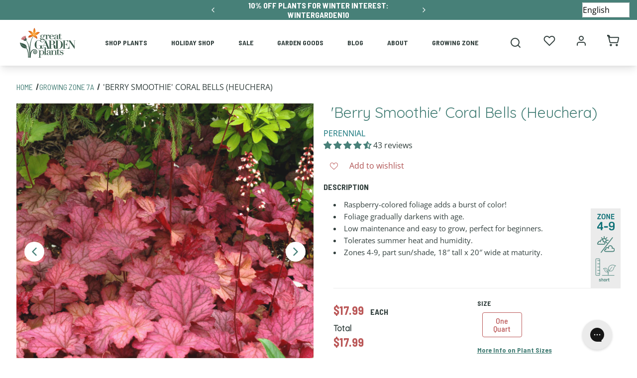

--- FILE ---
content_type: text/css
request_url: https://www.greatgardenplants.com/cdn/shop/t/216/assets/main.css?v=48786647435977121211727383248
body_size: 25304
content:
html{-ms-text-size-adjust:100%;-webkit-text-size-adjust:100%;line-height:1.15}body{margin:0}article,aside,footer,header,nav,section{display:block}h1{font-size:2em;margin:.67em 0}figcaption,figure,main{display:block}figure{margin:1em 40px}hr{box-sizing:content-box;height:0;overflow:visible}pre{font-family:monospace,monospace;font-size:1em}a{-webkit-text-decoration-skip:objects;background-color:transparent}abbr[title]{border-bottom:none;text-decoration:underline;text-decoration:underline dotted}b,strong{font-weight:inherit;font-weight:bolder}code,kbd,samp{font-family:monospace,monospace;font-size:1em}dfn{font-style:italic}mark{background-color:#ff0;color:#000}audio,video{display:inline-block}audio:not([controls]){display:none;height:0}img{border-style:none}svg:not(:root){overflow:hidden}button,input,optgroup,select,textarea{font-family:sans-serif;font-size:100%;line-height:1.15;margin:0}button,input{overflow:visible}[type=reset],[type=submit],button,html [type=button]{-webkit-appearance:button}[type=button]::-moz-focus-inner,[type=reset]::-moz-focus-inner,[type=submit]::-moz-focus-inner,button::-moz-focus-inner{border-style:none;padding:0}[type=button]:-moz-focusring,[type=reset]:-moz-focusring,[type=submit]:-moz-focusring,button:-moz-focusring{outline:1px dotted ButtonText}fieldset{padding:.35em .75em .625em}legend{box-sizing:border-box;color:inherit;display:table;max-width:100%;padding:0;white-space:normal}progress{display:inline-block;vertical-align:baseline}textarea{overflow:auto}[type=checkbox],[type=radio]{box-sizing:border-box;padding:0}[type=number]::-webkit-inner-spin-button,[type=number]::-webkit-outer-spin-button{height:auto}[type=search]::-webkit-search-cancel-button,[type=search]::-webkit-search-decoration{-webkit-appearance:none}details,menu{display:block}canvas{display:inline-block}[hidden],template{display:none}.flickity-slider{height:100%;position:absolute;width:100%}.flickity-button{background:#ffffffbf;border:none;color:#333;position:absolute}.flickity-button:hover{background:#fff;cursor:pointer}.flickity-button:focus{box-shadow:0 0 0 5px #19f;outline:none}.flickity-button:active{opacity:.6}.flickity-button:disabled{cursor:auto;opacity:.3;pointer-events:none}.flickity-button-icon{fill:#333}.flickity-prev-next-button{border-radius:50%;height:44px;top:50%;transform:translateY(-50%);width:44px}.flickity-prev-next-button.previous{left:10px}.flickity-prev-next-button.next{right:10px}.flickity-prev-next-button .flickity-button-icon{height:60%;left:20%;position:absolute;top:20%;width:60%}html{font-size:100%}.toast{background-color:#030303}.fab{-moz-osx-font-smoothing:grayscale;-webkit-font-smoothing:antialiased;display:inline-block;font-style:normal;font-variant:normal;line-height:1;text-rendering:auto}.fa-cc-apple-pay:before{content:"\f416"}.fa-cc-paypal:before{content:"\f1f4"}.sr-only{clip:rect(0,0,0,0)}.Animate{opacity:0}.Animate--animated.Animate--fade-in{opacity:1}.Animate--animated.Animate--slide-up{-webkit-animation:a .7s cubic-bezier(.25,.46,.45,.94) both;animation:a .7s cubic-bezier(.25,.46,.45,.94) both}.AnimateOnLoad{opacity:0}@-webkit-keyframes a{0%{opacity:0;transform:translateY(100px)}to{opacity:1;transform:translateY(0)}}@keyframes a{0%{opacity:0;transform:translateY(100px)}to{opacity:1;transform:translateY(0)}}@-webkit-keyframes b{0%{opacity:0;transform:translateY(-100px)}to{opacity:1;transform:translateY(0)}}@keyframes b{0%{opacity:0;transform:translateY(-100px)}to{opacity:1;transform:translateY(0)}}@-webkit-keyframes c{0%{opacity:0;transform:translate(100px)}to{opacity:1;transform:translate(0)}}@keyframes c{0%{opacity:0;transform:translate(100px)}to{opacity:1;transform:translate(0)}}@-webkit-keyframes d{0%{opacity:0;transform:translate(-100px)}to{opacity:1;transform:translate(0)}}@keyframes d{0%{opacity:0;transform:translate(-100px)}to{opacity:1;transform:translate(0)}}.Animate--fade-in{transition:opacity .7s ease}form{margin:0}[role=button],a,area,button,input,label,select,summary,textarea{outline-width:0;touch-action:manipulation}button,input,label,select,summary,textarea{line-height:1.6;min-height:1.6}label{color:var(--label-color);font-family:var(--label-font-family);font-size:var(--label-font-size);font-style:var(--label-font-style);font-weight:var(--label-font-weight);margin-bottom:5px;text-transform:var(--label-text-transform)}@media only screen and (min-width:768px)and (max-width:989px){label{font-size:var(--label-font-size--tablet)}}@media only screen and (max-width:767px){label{font-size:var(--label-font-size--mobile)}}input,select,textarea{background:var(--input-background);border:var(--input-border-width) solid var(--border-color);border-radius:var(--input-border-radius);color:var(--input-color);font-family:var(--input-font-family);font-size:var(--input-font-size);font-style:var(--input-font-weight);font-weight:var(--input-font-weight);height:var(--input-height);line-height:var(--input-height);max-width:100%;padding:0 var(--input-horizontal-padding);text-transform:var(--input-text-transform)}@media only screen and (min-width:768px)and (max-width:989px){input,select,textarea{font-size:var(--input-font-size--tablet);height:var(--input-height--tablet);line-height:var(--input-height--tablet);padding:0 var(--input-horizontal-padding--tablet)}}@media only screen and (max-width:767px){input,select,textarea{font-size:var(--input-font-size--mobile);height:var(--input-height--mobile);line-height:var(--input-height--mobile);padding:0 var(--input-horizontal-padding--mobile)}}input[disabled],select[disabled],textarea[disabled]{background-color:var(--input-background-disabled);color:var(--input-color-disabled);cursor:default}button,input[type=submit],label[for]{cursor:pointer}textarea{min-height:100px}select::-ms-expand{display:none}option{background-color:var(--input-background);color:var(--input-color)}.errors{background-color:var(--error-background);color:var(--error-color);margin-bottom:15px}.errors ul{margin:0;padding:0 0 0 20px}.errors ul li{padding:5px 0}.label-hidden,.visually-hidden{clip:rect(0 0 0 0);border:0;height:1px;margin:-1px;overflow:hidden;padding:0;position:absolute!important;width:1px}.no-js:not(html){display:none}.no-js .no-js:not(html){display:block}.no-js .js{display:none}[tabindex="-1"]:focus{outline:none}html{background-color:var(--body-background);height:100%;overflow-x:hidden}*,:after,:before,html{box-sizing:border-box}body{overflow:hidden;width:100%}body,main{min-height:100%;position:relative}main{left:0;min-width:100%;top:0;transition:left .25s ease}.page-width{*zoom:1;margin:0 auto;max-width:1210px;padding:0 20px}.page-width:after{clear:both;content:"";display:table}@media only screen and (max-width:767px){.mobile-fixed{*zoom:1;margin:0 auto;max-width:1210px;padding:0 20px}.mobile-fixed:after{clear:both;content:"";display:table}.mobile-full{margin:0;max-width:100%;padding:0}}.rte{margin:0}.rte img{height:auto}.rte table{table-layout:fixed}.rte ol:not(.flickity-page-dots),.rte ul{list-style-position:inside;margin:0 0 10px 20px;padding-left:0}.rte b,.rte strong{font-weight:var(--p-font-bold-weight)}body,p{font-family:var(--p-font-family);font-size:var(--p-font-size);font-style:var(--p-font-style);font-weight:var(--p-font-weight);line-height:1.6}p{color:var(--p-color);text-transform:none}h1{color:var(--h1-color);font-family:var(--h1-font-family);font-size:var(--h1-font-size);font-style:var(--h1-font-style);font-weight:var(--h1-font-weight);text-transform:var(--h1-text-transform)}h1,h2{line-height:1.3;margin:10px 0}h2{color:var(--h2-color);font-family:var(--h2-font-family);font-size:var(--h2-font-size);font-style:var(--h2-font-style);font-weight:var(--h2-font-weight)}h3{color:var(--h3-color);font-family:var(--h3-font-family);font-size:var(--h3-font-size);font-style:var(--h3-font-style);font-weight:var(--h3-font-weight);line-height:1.3;text-transform:var(--h3-text-transform)}h3,h4{margin:10px 0}h4{color:var(--h4-color);font-family:var(--h4-font-family);font-size:var(--h4-font-size);font-style:var(--h4-font-style);font-weight:var(--h4-font-weight);text-transform:var(--h4-text-transform)}h5{color:var(--h5-color);font-family:var(--h5-font-family);font-size:var(--h5-font-size);font-style:var(--h5-font-style);font-weight:var(--h5-font-weight);text-transform:var(--h5-text-transform)}h5,h6{margin:10px 0}h6{color:var(--h6-color);font-family:var(--h6-font-family);font-size:var(--h6-font-size);font-style:var(--h6-font-style);font-weight:var(--h6-font-weight);text-transform:var(--h6-text-transform)}.h1{color:var(--h1-color);font-family:var(--h1-font-family);font-size:var(--h1-font-size);font-style:var(--h1-font-style);font-weight:var(--h1-font-weight);text-transform:var(--h1-text-transform)}.h1,.h2{line-height:1.3;margin:10px 0}.h2{color:var(--h2-color);font-family:var(--h2-font-family);font-size:var(--h2-font-size);font-style:var(--h2-font-style);font-weight:var(--h2-font-weight);text-transform:var(--h2-text-transform)}.h3{color:var(--h3-color);font-family:var(--h3-font-family);font-size:var(--h3-font-size);font-style:var(--h3-font-style);font-weight:var(--h3-font-weight);line-height:1.3;text-transform:var(--h3-text-transform)}.h3,.h4{margin:10px 0}.h4{color:var(--h4-color);font-family:var(--h4-font-family);font-size:var(--h4-font-size);font-style:var(--h4-font-style);font-weight:var(--h4-font-weight);text-transform:var(--h4-text-transform)}.h5{color:var(--h5-color);font-family:var(--h5-font-family);font-size:var(--h5-font-size);font-style:var(--h5-font-style);font-weight:var(--h5-font-weight);text-transform:var(--h5-text-transform)}.h5,.h6{margin:10px 0}.h6{color:var(--h6-color);font-family:var(--h6-font-family);font-size:var(--h6-font-size);font-style:var(--h6-font-style);font-weight:var(--h6-font-weight);text-transform:var(--h6-text-transform)}.h7{color:var(--h7-color);font-family:var(--h7-font-family);font-size:var(--h7-font-size);font-style:var(--h7-font-style);font-weight:var(--h7-font-weight);text-transform:var(--h7-text-transform)}.h7,.h8{margin:10px 0}.h8{color:var(--h8-color);font-family:var(--h8-font-family);font-size:var(--h8-font-size);font-style:var(--h8-font-style);font-weight:var(--h8-font-weight);text-transform:var(--h8-text-transform)}.p,.pbold{color:var(--p-color);font-family:var(--p-font-family);font-size:var(--p-font-size);font-style:var(--p-font-style);font-weight:var(--p-font-weight);line-height:1.6;text-transform:none}.pbold{font-weight:700}body,button,input,select,textarea{-webkit-font-smoothing:antialiased;text-size-adjust:100%}@media only screen and (min-width:768px)and (max-width:989px){body{font-size:var(--p-font-size--tablet)}h1{font-size:var(--h1-font-size--tablet)}h2{font-size:var(--h2-font-size--tablet)}h3{font-size:var(--h3-font-size--tablet)}h4{font-size:var(--h4-font-size--tablet)}h5{font-size:var(--h5-font-size--tablet)}h6{font-size:var(--h6-font-size--tablet)}.h1{font-size:var(--h1-font-size--tablet)}.h2{font-size:var(--h2-font-size--tablet)}.h3{font-size:var(--h3-font-size--tablet)}.h4{font-size:var(--h4-font-size--tablet)}.h5{font-size:var(--h5-font-size--tablet)}.h6{font-size:var(--h6-font-size--tablet)}.h7{font-size:var(--h7-font-size--tablet)}.h8{font-size:var(--h8-font-size--tablet)}.p,.pbold{font-size:var(--p-font-size--tablet)}}@media only screen and (max-width:767px){body{font-size:var(--p-font-size--mobile)}h1{font-size:var(--h1-font-size--mobile)}h2{font-size:var(--h2-font-size--mobile)}h3{font-size:var(--h3-font-size--mobile)}h4{font-size:var(--h4-font-size--mobile)}h5{font-size:var(--h5-font-size--mobile)}h6{font-size:var(--h6-font-size--mobile)}.h1{font-size:var(--h1-font-size--mobile)}.h2{font-size:var(--h2-font-size--mobile)}.h3{font-size:var(--h3-font-size--mobile)}.h4{font-size:var(--h4-font-size--mobile)}.h5{font-size:var(--h5-font-size--mobile)}.h6{font-size:var(--h6-font-size--mobile)}.h7{font-size:var(--h7-font-size--mobile)}.h8{font-size:var(--h8-font-size--mobile)}.p,.pbold{font-size:var(--p-font-size--mobile)}}a,a:active,a:visited{cursor:pointer;text-decoration:none;transition:color .25s ease}a:hover{color:var(--link-color-hover)}figure,img{margin:0}img{max-width:100%}.grid__item{float:left;padding-left:20px;width:100%}.show{display:block!important}.hide{display:none!important}.Button,a.Button{-webkit-appearance:none;-moz-appearance:none;appearance:none;background:var(--primary-button-background);border:var(--primary-button-border-width) solid var(--primary-button-border-color);border-radius:var(--button-border-radius);color:var(--primary-button-color)!important;cursor:pointer;display:inline-block;font-family:var(--buttons-font-family);font-size:var(--buttons-font-size);font-weight:var(--buttons-font-weight);line-height:var(--button-height);padding:0 var(--button-horizontal-padding);text-align:center;text-decoration:none;text-transform:var(--buttons-text-transform);transition:background .25s ease,border-color .25s ease,color .25s ease;-moz-user-select:"none";-ms-user-select:"none";-webkit-user-select:"none";user-select:"none";vertical-align:middle;white-space:nowrap;width:auto}@media only screen and (min-width:768px)and (max-width:989px){.Button,a.Button{font-size:var(--buttons-font-size--tablet);line-height:var(--button-height--tablet);padding:0 var(--button-horizontal-padding--tablet)}}@media only screen and (max-width:767px){.Button,a.Button{font-size:var(--buttons-font-size--mobile);line-height:var(--button-height--mobile);padding:0 var(--button-horizontal-padding--mobile)}}.Button:focus,.Button:hover,a.Button:focus,a.Button:hover{background:var(--primary-button-background-hover);border-color:var(--primary-button-border-color-hover);color:var(--primary-button-color-hover)!important}.Button--secondary,a.Button--secondary{background:var(--secondary-button-background);border:var(--secondary-button-border-width) solid var(--secondary-button-border-color);color:var(--secondary-button-color)!important}.Button--secondary:focus,.Button--secondary:hover,a.Button--secondary:focus,a.Button--secondary:hover{background:var(--secondary-button-background-hover);border-color:var(--secondary-button-border-color-hover);color:var(--secondary-button-color-hover)!important}.Button--on-image,a.Button--on-image{background:var(--image-button-background);border:var(--image-button-border-width) solid var(--image-button-border-color);color:var(--image-button-color)!important}.Button--on-image:focus,.Button--on-image:hover,a.Button--on-image:focus,a.Button--on-image:hover{background:var(--image-button-background-hover);border-color:var(--image-button-border-color-hover);color:var(--image-button-color-hover)!important}.Button .fab,a.Button .fab{margin-right:5px}.AnnouncementsBarPlaceholder{height:32px}@media only screen and (min-width:990px){.AnnouncementsBarPlaceholder--hide-desktop{display:none}}@media only screen and (max-width:989px){.AnnouncementsBarPlaceholder--hide-mobile{display:none}}.Announcement{height:100%;width:100%}.Banner{overflow:hidden;position:relative}.Banner__image{background-position:50%;background-repeat:no-repeat;background-size:cover;height:100%;position:absolute;width:100%}@media only screen and (max-width:767px){.Banner__image--desktop{display:none!important}}@media only screen and (min-width:768px){.Banner__image--mobile{display:none!important}}.Banner__heading,.Banner__preheading,.Banner__subheading{display:block;margin-bottom:0;margin-top:0}.Banner__search-input{width:300px}@media only screen and (max-width:767px){.Banner__search-input{width:180px}}.Banner__search-input--no-button{width:380px}@media only screen and (max-width:767px){.Banner__search-input--no-button{width:260px}}.Banner__description p:first-child{margin-top:0}.Banner__buttons{font-size:0}.Banner__button{display:inline-block;margin:15px 5px 0}.Banner__content{left:0;margin:0 auto;max-width:1210px;padding:20px;right:0}.Banner .Form{margin:20px 0}.IconToggle{-webkit-tap-highlight-color:rgba(0,0,0,0);cursor:pointer;position:relative}.IconToggle__open{height:100%;left:0;opacity:0;position:absolute;top:0;transform:translateY(100%);transition:transform .25s ease,opacity .25s ease;transition-delay:0s;width:100%}.IconToggle--open .IconToggle__open{opacity:1;transform:translateY(0);transition-delay:.1s}.Modal{align-items:start;display:flex;height:100%;justify-content:center;left:0;max-height:100vh;opacity:0;overflow:hidden;padding:20px 0;position:absolute;top:0;transition:z-index .5s step-end,opacity .5s step-end;width:100%;z-index:-1}.Modal__heading{display:block;margin-top:0}.Overlay__background{height:100%;left:0;position:absolute;top:0;width:100%;z-index:1}.Overlay__content{padding:20px;position:absolute;z-index:2}.Overlay__content--full{padding:0}.Overlay--top-center .Overlay__content{left:0;text-align:center;top:0;width:100%}.Overlay--center .Overlay__content{left:50%;text-align:center;top:50%;transform:translate(-50%,-50%);vertical-align:middle;width:100%}.Overlay--bottom-left .Overlay__content{bottom:0;left:0;text-align:left}.Overlay--bottom-center .Overlay__content{bottom:0;left:0;text-align:center;width:100%}.Overlay--bottom-right .Overlay__content{bottom:0;right:0;text-align:right}.Overlay--dark-text .Overlay__background,.Overlay--light-text .Overlay__background{display:none}.Overlay--dark-overlay .Overlay__background{background:var(--dark-overlay-solid)}.Overlay--light-overlay .Overlay__background{background:var(--light-overlay-solid)}.Overlay--branded-overlay .Overlay__background{background:var(--branded-overlay-solid)}.Overlay--dark-gradient.Overlay--top-center .Overlay__background{background:var(--dark-overlay-top)}.Overlay--dark-gradient.Overlay--bottom-center .Overlay__background,.Overlay--dark-gradient.Overlay--bottom-left .Overlay__background,.Overlay--dark-gradient.Overlay--bottom-right .Overlay__background{background:var(--dark-overlay-bottom)}.Overlay--dark-gradient.Overlay--center .Overlay__background{background:var(--dark-overlay-solid)}.Overlay--light-gradient.Overlay--top-center .Overlay__background{background:var(--light-overlay-top)}.Overlay--light-gradient.Overlay--bottom-center .Overlay__background,.Overlay--light-gradient.Overlay--bottom-left .Overlay__background,.Overlay--light-gradient.Overlay--bottom-right .Overlay__background{background:var(--light-overlay-bottom)}.Overlay--light-gradient.Overlay--center .Overlay__background{background:var(--light-overlay-solid)}.Overlay--branded-gradient.Overlay--top-center .Overlay__background{background:var(--branded-overlay-top)}.Overlay--branded-gradient.Overlay--bottom-center .Overlay__background,.Overlay--branded-gradient.Overlay--bottom-left .Overlay__background,.Overlay--branded-gradient.Overlay--bottom-right .Overlay__background{background:var(--branded-overlay-bottom)}.Overlay--branded-gradient.Overlay--center .Overlay__background{background:var(--branded-overlay-solid)}.Overlay--dark-text,.Overlay--light-gradient,.Overlay--light-overlay{--text-color:var(--text-color-dark)}.Overlay--dark-gradient,.Overlay--dark-overlay,.Overlay--dark-text,.Overlay--light-gradient,.Overlay--light-overlay,.Overlay--light-text{--body-color:var(--text-color);--h1-color:var(--text-color);--h2-color:var(--text-color);--h3-color:var(--text-color);--h4-color:var(--text-color);--h5-color:var(--text-color);--h6-color:var(--text-color);--h7-color:var(--text-color);--h8-color:var(--text-color);--p-color:var(--text-color);--link-color:var(--text-color);--link-color-hover:var(--text-color);--label-color:var(--text-color)}.Overlay--dark-gradient,.Overlay--dark-overlay,.Overlay--light-text{--text-color:var(--text-color-light);--color-primary:var(--text-color);--color-secondary:var(--text-color)}.Overlay--branded-gradient,.Overlay--branded-overlay{--text-color:var(--color-overlay-text);--body-color:var(--text-color);--h1-color:var(--text-color);--h2-color:var(--text-color);--h3-color:var(--text-color);--h4-color:var(--text-color);--h5-color:var(--text-color);--h6-color:var(--text-color);--h7-color:var(--text-color);--h8-color:var(--text-color);--p-color:var(--text-color);--link-color:var(--text-color);--link-color-hover:var(--text-color);--label-color:var(--text-color)}.ProductTile__image{display:table-cell;padding:40px 20px 15px;position:relative;vertical-align:middle}@media only screen and (max-width:767px){.ProductTile__image{padding:20px 0 10px}.Overlay--light-overlay .Overlay__background{background:transparent}}.ProductTile__title{font-size:16px;font-weight:600;line-height:1.6;margin:0}.ProductTile__button{margin-top:15px}.ProductTile:focus .ProductTile__title a,.ProductTile:hover .ProductTile__title a{color:var(--link-color-hover)}.QuickView__button{bottom:30px;left:50%;opacity:0;position:absolute;transform:translate(-50%) translateZ(0)}@media only screen and (max-width:989px){.QuickView__button{display:none!important}}.ProductTile:hover .QuickView__button,.QuickView__button:focus{opacity:1}.SearchDrawer__input,.SearchDrawer__submit{display:inline-block;outline-width:0;vertical-align:middle}.SearchDrawer__submit{background:none;border:none;margin:0;padding:0}.SearchDrawer__input{background:none;border:none;border-bottom:1px solid var(--border-color);font-size:15px;line-height:20px;padding-left:0;padding-right:0;width:170px}.SearchDrawer__input:-moz-placeholder,.SearchDrawer__input:-ms-input-placeholder,.SearchDrawer__input::-moz-placeholder,.SearchDrawer__input::-webkit-input-placeholder{color:#999}.SocialSharing{margin-top:30px}.SocialSharing__title{color:#888;font-size:12px;font-weight:600;margin-bottom:6px;text-transform:uppercase}.SocialSharing a{margin:0 5px}.SocialSharing a:first-child{margin-left:0}.SocialSharing a:last-child{margin-right:0}.Form__align-item{display:inline-block;position:relative;vertical-align:middle}.Form__icon-neighbor{padding-left:25px}.Form__input-group{display:flex;flex-direction:row;flex-wrap:wrap;justify-content:flex-start;margin:-10px -10px 20px;position:relative;text-align:left}@supports (display:grid){.Form__input-group{grid-column-gap:20px;grid-row-gap:20px;display:grid;grid-template-columns:repeat(12,1fr);margin:0}}.Form__input-group>*{margin:10px}@supports (display:grid){.Form__input-group>*{margin:0;min-width:0}}@media only screen and (max-width:767px){.Form__input-group .Form__input-item:first-child:last-child{flex-basis:100%;max-width:100%}@supports (display:grid){.Form__input-group .Form__input-item:first-child:last-child{grid-column:span 12}}}@media only screen and (min-width:768px){.Form__input-group .Form__input-item:first-child:last-child{flex-basis:calc(99.999% - 20px);max-width:calc(99.999% - 20px)}@supports (display:grid){.Form__input-group .Form__input-item:first-child:last-child{grid-column:span 12;max-width:none}}}@media only screen and (max-width:767px){.Form__input-group .Form__input-item:first-child:nth-last-child(2),.Form__input-group .Form__input-item:first-child:nth-last-child(2)~.Form__input-item{flex-basis:100%;max-width:100%}@supports (display:grid){.Form__input-group .Form__input-item:first-child:nth-last-child(2),.Form__input-group .Form__input-item:first-child:nth-last-child(2)~.Form__input-item{grid-column:span 12}}}@media only screen and (min-width:768px){.Form__input-group .Form__input-item:first-child:nth-last-child(2),.Form__input-group .Form__input-item:first-child:nth-last-child(2)~.Form__input-item{flex-basis:calc(49.9995% - 20px);max-width:calc(49.9995% - 20px)}@supports (display:grid){.Form__input-group .Form__input-item:first-child:nth-last-child(2),.Form__input-group .Form__input-item:first-child:nth-last-child(2)~.Form__input-item{grid-column:span 6;max-width:none}}}@media only screen and (max-width:767px){.Form__input-group .Form__input-item:first-child:nth-last-child(3),.Form__input-group .Form__input-item:first-child:nth-last-child(3)~.Form__input-item{flex-basis:100%;max-width:100%}@supports (display:grid){.Form__input-group .Form__input-item:first-child:nth-last-child(3),.Form__input-group .Form__input-item:first-child:nth-last-child(3)~.Form__input-item{grid-column:span 12}}}@media only screen and (min-width:768px){.Form__input-group .Form__input-item:first-child:nth-last-child(3),.Form__input-group .Form__input-item:first-child:nth-last-child(3)~.Form__input-item{flex-basis:calc(33.333% - 20px);max-width:calc(33.333% - 20px)}@supports (display:grid){.Form__input-group .Form__input-item:first-child:nth-last-child(3),.Form__input-group .Form__input-item:first-child:nth-last-child(3)~.Form__input-item{grid-column:span 4;max-width:none}}}@media only screen and (max-width:767px){.Form__input-group .Form__input-item:first-child:nth-last-child(4),.Form__input-group .Form__input-item:first-child:nth-last-child(4)~.Form__input-item{flex-basis:100%;max-width:100%}@supports (display:grid){.Form__input-group .Form__input-item:first-child:nth-last-child(4),.Form__input-group .Form__input-item:first-child:nth-last-child(4)~.Form__input-item{grid-column:span 12}}}@media only screen and (min-width:768px){.Form__input-group .Form__input-item:first-child:nth-last-child(4),.Form__input-group .Form__input-item:first-child:nth-last-child(4)~.Form__input-item{flex-basis:calc(24.99975% - 20px);max-width:calc(24.99975% - 20px)}@supports (display:grid){.Form__input-group .Form__input-item:first-child:nth-last-child(4),.Form__input-group .Form__input-item:first-child:nth-last-child(4)~.Form__input-item{grid-column:span 3;max-width:none}}}@supports (display:grid){.Form__input-group{margin-bottom:20px}@media only screen and (max-width:767px){.Form__input-group .Form__input-item:first-child:last-child{flex-basis:100%;max-width:100%}@supports (display:grid){.Form__input-group .Form__input-item:first-child:last-child{grid-column:span 12}}}@media only screen and (min-width:768px){.Form__input-group .Form__input-item:first-child:last-child{flex-basis:calc(99.999% - 20px);max-width:calc(99.999% - 20px)}@supports (display:grid){.Form__input-group .Form__input-item:first-child:last-child{grid-column:span 12;max-width:none}}}@media only screen and (max-width:767px){.Form__input-group .Form__input-item:first-child:nth-last-child(2),.Form__input-group .Form__input-item:first-child:nth-last-child(2)~.Form__input-item{flex-basis:100%;max-width:100%}@supports (display:grid){.Form__input-group .Form__input-item:first-child:nth-last-child(2),.Form__input-group .Form__input-item:first-child:nth-last-child(2)~.Form__input-item{grid-column:span 12}}}@media only screen and (min-width:768px){.Form__input-group .Form__input-item:first-child:nth-last-child(2),.Form__input-group .Form__input-item:first-child:nth-last-child(2)~.Form__input-item{flex-basis:calc(49.9995% - 20px);max-width:calc(49.9995% - 20px)}@supports (display:grid){.Form__input-group .Form__input-item:first-child:nth-last-child(2),.Form__input-group .Form__input-item:first-child:nth-last-child(2)~.Form__input-item{grid-column:span 6;max-width:none}}}@media only screen and (max-width:767px){.Form__input-group .Form__input-item:first-child:nth-last-child(3),.Form__input-group .Form__input-item:first-child:nth-last-child(3)~.Form__input-item{flex-basis:100%;max-width:100%}@supports (display:grid){.Form__input-group .Form__input-item:first-child:nth-last-child(3),.Form__input-group .Form__input-item:first-child:nth-last-child(3)~.Form__input-item{grid-column:span 12}}}@media only screen and (min-width:768px){.Form__input-group .Form__input-item:first-child:nth-last-child(3),.Form__input-group .Form__input-item:first-child:nth-last-child(3)~.Form__input-item{flex-basis:calc(33.333% - 20px);max-width:calc(33.333% - 20px)}@supports (display:grid){.Form__input-group .Form__input-item:first-child:nth-last-child(3),.Form__input-group .Form__input-item:first-child:nth-last-child(3)~.Form__input-item{grid-column:span 4;max-width:none}}}@media only screen and (max-width:767px){.Form__input-group .Form__input-item:first-child:nth-last-child(4),.Form__input-group .Form__input-item:first-child:nth-last-child(4)~.Form__input-item{flex-basis:100%;max-width:100%}@supports (display:grid){.Form__input-group .Form__input-item:first-child:nth-last-child(4),.Form__input-group .Form__input-item:first-child:nth-last-child(4)~.Form__input-item{grid-column:span 12}}}@media only screen and (min-width:768px){.Form__input-group .Form__input-item:first-child:nth-last-child(4),.Form__input-group .Form__input-item:first-child:nth-last-child(4)~.Form__input-item{flex-basis:calc(24.99975% - 20px);max-width:calc(24.99975% - 20px)}@supports (display:grid){.Form__input-group .Form__input-item:first-child:nth-last-child(4),.Form__input-group .Form__input-item:first-child:nth-last-child(4)~.Form__input-item{grid-column:span 3;max-width:none}}}}.Form__input,.Form__input-wrapper{width:100%}.Form__submit-group{margin-top:20px}.Form__submit-group--centered{text-align:center}svg.icon:not(.icon--full-color) circle,svg.icon:not(.icon--full-color) g,svg.icon:not(.icon--full-color) img,svg.icon:not(.icon--full-color) line,svg.icon:not(.icon--full-color) path,svg.icon:not(.icon--full-color) polygon,svg.icon:not(.icon--full-color) polyline,svg.icon:not(.icon--full-color) rect,symbol.icon:not(.icon--full-color) circle,symbol.icon:not(.icon--full-color) g,symbol.icon:not(.icon--full-color) img,symbol.icon:not(.icon--full-color) line,symbol.icon:not(.icon--full-color) path,symbol.icon:not(.icon--full-color) polygon,symbol.icon:not(.icon--full-color) polyline,symbol.icon:not(.icon--full-color) rect{fill:inherit;stroke:inherit}.icon-fallback-text{clip:rect(0 0 0 0);border:0;height:1px;margin:-1px;overflow:hidden;padding:0;position:absolute!important;width:1px}.placeholder-svg{fill:#161d25;background-color:#f9fafb;border:1px solid #161d25;display:block;height:100%;max-height:100%;max-width:100%;width:100%}.CollectionGrid{text-align:center}.Header{background:#fff;box-shadow:0 0 10px #0003;height:95px;left:0;position:fixed;right:0;top:0;transition:transform .25s ease,top .25s ease,z-index .25s step-end;z-index:1000}@media only screen and (max-width:989px){.Header{box-shadow:0 2px 2px #0000001a;height:60px}}@media only screen and (max-width:767px){.Header{z-index:1300}}.HeroCarousel{display:none;overflow:hidden;width:100%}@media only screen and (min-width:768px){.HeroCarousel{display:block}}.HeroCarousel--mobile{display:block}@media only screen and (min-width:768px){.HeroCarousel--mobile{display:none}}.HeroCarousel .flickity-prev-next-button{z-index:5}@media only screen and (max-width:767px){.HeroCarousel .flickity-prev-next-button{height:30px;width:30px}}.HeroSlide{background-repeat:no-repeat;background-size:cover;float:left;height:100%;line-height:0;overflow:hidden;position:relative;width:100%}.HeroSlide,.HeroSlide__heading{display:block;margin:0;padding:0}.HeroSlide__subheading{display:block;margin:10px 0 0;padding:0}.HeroSlide__button{margin:20px 10px 0}.HeroSlide__content{left:0;margin:0 auto;max-width:1210px;right:0}.HeroSlide__content--has-arrows{padding-left:60px;padding-right:60px}@media only screen and (min-width:1290px){.HeroSlide__content--has-arrows{padding-left:20px;padding-right:20px}}.Pods{display:flex;flex-direction:row;flex-wrap:wrap;justify-content:flex-start;margin:-10px}@supports (display:grid){.Pods{grid-column-gap:20px;grid-row-gap:0;display:grid;grid-template-columns:repeat(12,1fr);margin:0}}.Pods>*{margin:0 10px}@supports (display:grid){.Pods>*{margin:0;min-width:0}}@media only screen and (max-width:767px){.Pods .Pod:first-child:last-child{flex-basis:100%;max-width:100%}@supports (display:grid){.Pods .Pod:first-child:last-child{grid-column:span 12}}}@media only screen and (min-width:768px){.Pods .Pod:first-child:last-child{flex-basis:calc(99.999% - 20px);max-width:calc(99.999% - 20px)}@supports (display:grid){.Pods .Pod:first-child:last-child{grid-column:span 12;max-width:none}}}@media only screen and (max-width:767px){.Pods .Pod:first-child:nth-last-child(2),.Pods .Pod:first-child:nth-last-child(2)~.Pod{flex-basis:100%;max-width:100%}@supports (display:grid){.Pods .Pod:first-child:nth-last-child(2),.Pods .Pod:first-child:nth-last-child(2)~.Pod{grid-column:span 12}}}@media only screen and (min-width:768px){.Pods .Pod:first-child:nth-last-child(2),.Pods .Pod:first-child:nth-last-child(2)~.Pod{flex-basis:calc(49.9995% - 20px);max-width:calc(49.9995% - 20px)}@supports (display:grid){.Pods .Pod:first-child:nth-last-child(2),.Pods .Pod:first-child:nth-last-child(2)~.Pod{grid-column:span 6;max-width:none}}}@media only screen and (max-width:767px){.Pods .Pod:first-child:nth-last-child(3),.Pods .Pod:first-child:nth-last-child(3)~.Pod{flex-basis:100%;max-width:100%}@supports (display:grid){.Pods .Pod:first-child:nth-last-child(3),.Pods .Pod:first-child:nth-last-child(3)~.Pod{grid-column:span 12}}}@media only screen and (min-width:768px){.Pods .Pod:first-child:nth-last-child(3),.Pods .Pod:first-child:nth-last-child(3)~.Pod{flex-basis:calc(33.333% - 20px);max-width:calc(33.333% - 20px)}@supports (display:grid){.Pods .Pod:first-child:nth-last-child(3),.Pods .Pod:first-child:nth-last-child(3)~.Pod{grid-column:span 4;max-width:none}}}@media only screen and (max-width:767px){.Pods .Pod:first-child:nth-last-child(4),.Pods .Pod:first-child:nth-last-child(4)~.Pod{flex-basis:100%;max-width:100%}@supports (display:grid){.Pods .Pod:first-child:nth-last-child(4),.Pods .Pod:first-child:nth-last-child(4)~.Pod{grid-column:span 12}}}@media only screen and (min-width:768px){.Pods .Pod:first-child:nth-last-child(4),.Pods .Pod:first-child:nth-last-child(4)~.Pod{flex-basis:calc(24.99975% - 20px);max-width:calc(24.99975% - 20px)}@supports (display:grid){.Pods .Pod:first-child:nth-last-child(4),.Pods .Pod:first-child:nth-last-child(4)~.Pod{grid-column:span 3;max-width:none}}}@supports (display:grid){@media only screen and (max-width:767px){.Pods .Pod:first-child:last-child{flex-basis:100%;max-width:100%}@supports (display:grid){.Pods .Pod:first-child:last-child{grid-column:span 12}}}@media only screen and (min-width:768px){.Pods .Pod:first-child:last-child{flex-basis:calc(99.999% - 20px);max-width:calc(99.999% - 20px)}@supports (display:grid){.Pods .Pod:first-child:last-child{grid-column:span 12;max-width:none}}}@media only screen and (max-width:767px){.Pods .Pod:first-child:nth-last-child(2),.Pods .Pod:first-child:nth-last-child(2)~.Pod{flex-basis:100%;max-width:100%}@supports (display:grid){.Pods .Pod:first-child:nth-last-child(2),.Pods .Pod:first-child:nth-last-child(2)~.Pod{grid-column:span 12}}}@media only screen and (min-width:768px){.Pods .Pod:first-child:nth-last-child(2),.Pods .Pod:first-child:nth-last-child(2)~.Pod{flex-basis:calc(49.9995% - 20px);max-width:calc(49.9995% - 20px)}@supports (display:grid){.Pods .Pod:first-child:nth-last-child(2),.Pods .Pod:first-child:nth-last-child(2)~.Pod{grid-column:span 6;max-width:none}}}@media only screen and (max-width:767px){.Pods .Pod:first-child:nth-last-child(3),.Pods .Pod:first-child:nth-last-child(3)~.Pod{flex-basis:100%;max-width:100%}@supports (display:grid){.Pods .Pod:first-child:nth-last-child(3),.Pods .Pod:first-child:nth-last-child(3)~.Pod{grid-column:span 12}}}@media only screen and (min-width:768px){.Pods .Pod:first-child:nth-last-child(3),.Pods .Pod:first-child:nth-last-child(3)~.Pod{flex-basis:calc(33.333% - 20px);max-width:calc(33.333% - 20px)}@supports (display:grid){.Pods .Pod:first-child:nth-last-child(3),.Pods .Pod:first-child:nth-last-child(3)~.Pod{grid-column:span 4;max-width:none}}}@media only screen and (max-width:767px){.Pods .Pod:first-child:nth-last-child(4),.Pods .Pod:first-child:nth-last-child(4)~.Pod{flex-basis:100%;max-width:100%}@supports (display:grid){.Pods .Pod:first-child:nth-last-child(4),.Pods .Pod:first-child:nth-last-child(4)~.Pod{grid-column:span 12}}}@media only screen and (min-width:768px){.Pods .Pod:first-child:nth-last-child(4),.Pods .Pod:first-child:nth-last-child(4)~.Pod{flex-basis:calc(24.99975% - 20px);max-width:calc(24.99975% - 20px)}@supports (display:grid){.Pods .Pod:first-child:nth-last-child(4),.Pods .Pod:first-child:nth-last-child(4)~.Pod{grid-column:span 3;max-width:none}}}}.Pod a,.Pod a:active,.Pod a:focus,.Pod a:hover,.Pod a:visited{text-decoration:none}.ProductOverview__grid{display:flex;flex-direction:row;flex-wrap:wrap;justify-content:flex-start;margin:-10px}@supports (display:grid){.ProductOverview__grid{grid-column-gap:20px;grid-row-gap:0;display:grid;grid-template-columns:repeat(12,1fr);margin:0}}.ProductOverview__grid>*{margin:0 10px}@supports (display:grid){.ProductOverview__grid>*{margin:0;min-width:0}}@media only screen and (max-width:767px){.ProductOverview__grid .ProductImages{flex-basis:100%;max-width:100%}@supports (display:grid){.ProductOverview__grid .ProductImages{grid-column:span 12}}}@media only screen and (min-width:768px){.ProductOverview__grid .ProductImages{flex-basis:calc(58.33275% - 20px);max-width:calc(58.33275% - 20px)}@supports (display:grid){.ProductOverview__grid .ProductImages{grid-column:span 7;max-width:none}}}@media only screen and (max-width:767px){.ProductOverview__grid .ProductInfo{flex-basis:100%;max-width:100%}@supports (display:grid){.ProductOverview__grid .ProductInfo{grid-column:span 12}}}@media only screen and (min-width:768px){.ProductOverview__grid .ProductInfo{flex-basis:calc(41.66625% - 20px);max-width:calc(41.66625% - 20px)}@supports (display:grid){.ProductOverview__grid .ProductInfo{grid-column:span 5;max-width:none}}}@supports (display:grid){@media only screen and (max-width:767px){.ProductOverview__grid .ProductImages{flex-basis:100%;max-width:100%}@supports (display:grid){.ProductOverview__grid .ProductImages{grid-column:span 12}}}@media only screen and (min-width:768px){.ProductOverview__grid .ProductImages{flex-basis:calc(58.33275% - 20px);max-width:calc(58.33275% - 20px)}@supports (display:grid){.ProductOverview__grid .ProductImages{grid-column:span 7;max-width:none}}}@media only screen and (max-width:767px){.ProductOverview__grid .ProductInfo{flex-basis:100%;max-width:100%}@supports (display:grid){.ProductOverview__grid .ProductInfo{grid-column:span 12}}}@media only screen and (min-width:768px){.ProductOverview__grid .ProductInfo{flex-basis:calc(41.66625% - 20px);max-width:calc(41.66625% - 20px)}@supports (display:grid){.ProductOverview__grid .ProductInfo{grid-column:span 5;max-width:none}}}}.ProductHeading__title{margin:0 0 10px;padding:0}.ProductImages{overflow:hidden;position:relative}.ProductInfo__short-description{color:var(--p-color);font-size:14px;line-height:1.6;margin-bottom:20px}.StickyCheckout{box-shadow:0 1px 5px #0003;padding:20px;position:fixed;width:500px;z-index:1}@media only screen and (max-width:767px){.StickyCheckout{width:320px}}.CartProduct__title{color:#000;font-size:18px;font-weight:600;line-height:1.4}@media only screen and (max-width:767px){.CartProduct__title{font-size:15px;line-height:1.4}}.CartProduct__title:focus,.CartProduct__title:hover{color:var(--link-color-hover)}.CartProduct__options{color:#888;font-size:12px;line-height:1.6;text-transform:uppercase}.CartProduct__price{color:#000;font-size:16px;font-weight:800;line-height:1.6;padding-top:6px}@media only screen and (max-width:767px){.CartProduct__price{font-size:14px;line-height:1.4;padding-top:2px}}.MyOrders__header{border-top:1px solid var(--border-color);padding:10px 0}.MyOrders__list{border-bottom:1px solid var(--border-color)}.MyOrders__header,.Order__collapsed-info{display:flex;flex-direction:row;flex-wrap:wrap;justify-content:flex-start;margin:-10px}@supports (display:grid){.MyOrders__header,.Order__collapsed-info{grid-column-gap:20px;grid-row-gap:20px;display:grid;grid-template-columns:repeat(15,1fr);margin:0}}.MyOrders__header>*,.Order__collapsed-info>*{margin:10px}@supports (display:grid){.MyOrders__header>*,.Order__collapsed-info>*{margin:0;min-width:0}}.MyOrders__header .Order__column,.Order__collapsed-info .Order__column{align-self:center;text-align:left}@media only screen and (max-width:767px){.MyOrders__header .Order__column,.Order__collapsed-info .Order__column{flex-basis:100%;max-width:100%}@supports (display:grid){.MyOrders__header .Order__column,.Order__collapsed-info .Order__column{grid-column:span 15}}}@media only screen and (min-width:768px){.MyOrders__header .Order__column,.Order__collapsed-info .Order__column{flex-basis:calc(19.9998% - 20px);max-width:calc(19.9998% - 20px)}@supports (display:grid){.MyOrders__header .Order__column,.Order__collapsed-info .Order__column{grid-column:span 3;max-width:none}}}@media only screen and (max-width:767px){.MyOrders__header .Order__column,.Order__collapsed-info .Order__column{flex-basis:calc(25% - 20px);max-width:calc(25% - 20px)}@supports (display:grid){.MyOrders__header .Order__column,.Order__collapsed-info .Order__column{grid-column:span 5;max-width:none}}}@media only screen and (max-width:767px){.MyOrders__header .Order__mobile-status,.Order__collapsed-info .Order__mobile-status{flex-basis:calc(53.3328% - 20px);max-width:calc(53.3328% - 20px)}@supports (display:grid){.MyOrders__header .Order__mobile-status,.Order__collapsed-info .Order__mobile-status{grid-column:span 8;max-width:none}}}@media only screen and (min-width:768px){.MyOrders__header .Order__mobile-status,.Order__collapsed-info .Order__mobile-status{display:none!important}}.MyOrders__header .Order__actions,.Order__collapsed-info .Order__actions{text-align:right}@media only screen and (max-width:767px){.MyOrders__header .Order__actions,.Order__collapsed-info .Order__actions{flex-basis:calc(46.6662% - 20px);max-width:calc(46.6662% - 20px)}@supports (display:grid){.MyOrders__header .Order__actions,.Order__collapsed-info .Order__actions{grid-column:span 7;max-width:none}}}@supports (display:grid){.MyOrders__header .Order__column,.Order__collapsed-info .Order__column{align-self:center;text-align:left}@media only screen and (max-width:767px){.MyOrders__header .Order__column,.Order__collapsed-info .Order__column{flex-basis:100%;max-width:100%}@supports (display:grid){.MyOrders__header .Order__column,.Order__collapsed-info .Order__column{grid-column:span 15}}}@media only screen and (min-width:768px){.MyOrders__header .Order__column,.Order__collapsed-info .Order__column{flex-basis:calc(19.9998% - 20px);max-width:calc(19.9998% - 20px)}@supports (display:grid){.MyOrders__header .Order__column,.Order__collapsed-info .Order__column{grid-column:span 3;max-width:none}}}@media only screen and (max-width:767px){.MyOrders__header .Order__column,.Order__collapsed-info .Order__column{flex-basis:calc(33.333% - 20px);max-width:calc(33.333% - 20px)}@supports (display:grid){.MyOrders__header .Order__column,.Order__collapsed-info .Order__column{grid-column:span 5;max-width:none}}}@media only screen and (max-width:767px){.MyOrders__header .Order__mobile-status,.Order__collapsed-info .Order__mobile-status{flex-basis:calc(53.3328% - 20px);max-width:calc(53.3328% - 20px)}@supports (display:grid){.MyOrders__header .Order__mobile-status,.Order__collapsed-info .Order__mobile-status{grid-column:span 8;max-width:none}}}@media only screen and (min-width:768px){.MyOrders__header .Order__mobile-status,.Order__collapsed-info .Order__mobile-status{display:none!important}}.MyOrders__header .Order__actions,.Order__collapsed-info .Order__actions{text-align:right}@media only screen and (max-width:767px){.MyOrders__header .Order__actions,.Order__collapsed-info .Order__actions{flex-basis:calc(46.6662% - 20px);max-width:calc(46.6662% - 20px)}@supports (display:grid){.MyOrders__header .Order__actions,.Order__collapsed-info .Order__actions{grid-column:span 7;max-width:none}}}}.MyOrders__header{display:flex;flex-direction:row;flex-wrap:wrap;justify-content:flex-start;margin:-10px}@supports (display:grid){.MyOrders__header{grid-column-gap:20px;grid-row-gap:0;display:grid;grid-template-columns:repeat(15,1fr);margin:0}}.MyOrders__header>*{margin:0 10px}@supports (display:grid){.MyOrders__header>*{margin:0;min-width:0}}.Order{border-top:1px solid var(--border-color)}.Order__number a{cursor:pointer;font-weight:700}@media only screen and (max-width:767px){.Order__number{text-align:center!important}.Order__total{text-align:right!important}.Order__status{display:none}.Order__actions .Order__details-button{font-size:12px;height:24px;line-height:1;padding:0 10px}}.Order__collapsed-info{padding:25px 0}.Order__details{background:#ececec;display:flex;flex-direction:row;flex-wrap:wrap;justify-content:flex-start;margin:-10px;padding:30px 40px}@supports (display:grid){.Order__details{grid-column-gap:20px;grid-row-gap:20px;display:grid;grid-template-columns:repeat(20,1fr);margin:0}}.Order__details>*{margin:10px}@supports (display:grid){.Order__details>*{margin:0;min-width:0}}@media only screen and (max-width:767px){.Order__details .Order__shipping{flex-basis:100%;max-width:100%}@supports (display:grid){.Order__details .Order__shipping{grid-column:span 20}}}@media only screen and (min-width:768px){.Order__details .Order__shipping{flex-basis:calc(29.9997% - 20px);max-width:calc(29.9997% - 20px)}@supports (display:grid){.Order__details .Order__shipping{grid-column:span 6;max-width:none}}}.Order__details .Order__shipping p{margin-bottom:0}@media only screen and (max-width:767px){.Order__details .Order__payment{flex-basis:100%;max-width:100%}@supports (display:grid){.Order__details .Order__payment{grid-column:span 20}}}@media only screen and (min-width:768px){.Order__details .Order__payment{flex-basis:calc(24.99975% - 20px);max-width:calc(24.99975% - 20px)}@supports (display:grid){.Order__details .Order__payment{grid-column:span 5;max-width:none}}}@media only screen and (min-width:990px){.Order__details .Order__payment{flex-basis:calc(29.9997% - 20px);max-width:calc(29.9997% - 20px)}@supports (display:grid){.Order__details .Order__payment{grid-column:span 6;max-width:none}}}@media only screen and (max-width:767px){.Order__details .Order__summary{flex-basis:100%;max-width:100%}@supports (display:grid){.Order__details .Order__summary{grid-column:span 20}}}@media only screen and (min-width:768px){.Order__details .Order__summary{flex-basis:calc(44.99955% - 20px);max-width:calc(44.99955% - 20px)}@supports (display:grid){.Order__details .Order__summary{grid-column:span 9;max-width:none}}}@media only screen and (min-width:990px){.Order__details .Order__summary{flex-basis:calc(39.9996% - 20px);max-width:calc(39.9996% - 20px)}@supports (display:grid){.Order__details .Order__summary{grid-column:span 8;max-width:none}}}@supports (display:grid){@media only screen and (max-width:767px){.Order__details .Order__shipping{flex-basis:100%;max-width:100%}@supports (display:grid){.Order__details .Order__shipping{grid-column:span 20}}}@media only screen and (min-width:768px){.Order__details .Order__shipping{flex-basis:calc(29.9997% - 20px);max-width:calc(29.9997% - 20px)}@supports (display:grid){.Order__details .Order__shipping{grid-column:span 6;max-width:none}}}.Order__details .Order__shipping p{margin-bottom:0}@media only screen and (max-width:767px){.Order__details .Order__payment{flex-basis:100%;max-width:100%}@supports (display:grid){.Order__details .Order__payment{grid-column:span 20}}}@media only screen and (min-width:768px){.Order__details .Order__payment{flex-basis:calc(24.99975% - 20px);max-width:calc(24.99975% - 20px)}@supports (display:grid){.Order__details .Order__payment{grid-column:span 5;max-width:none}}}@media only screen and (min-width:990px){.Order__details .Order__payment{flex-basis:calc(29.9997% - 20px);max-width:calc(29.9997% - 20px)}@supports (display:grid){.Order__details .Order__payment{grid-column:span 6;max-width:none}}}@media only screen and (max-width:767px){.Order__details .Order__summary{flex-basis:100%;max-width:100%}@supports (display:grid){.Order__details .Order__summary{grid-column:span 20}}}@media only screen and (min-width:768px){.Order__details .Order__summary{flex-basis:calc(44.99955% - 20px);max-width:calc(44.99955% - 20px)}@supports (display:grid){.Order__details .Order__summary{grid-column:span 9;max-width:none}}}@media only screen and (min-width:990px){.Order__details .Order__summary{flex-basis:calc(39.9996% - 20px);max-width:calc(39.9996% - 20px)}@supports (display:grid){.Order__details .Order__summary{grid-column:span 8;max-width:none}}}}@media only screen and (max-width:767px){.Order__details{display:flex;flex-direction:row;flex-wrap:wrap;justify-content:flex-start;margin:-10px;padding:30px 20px}@supports (display:grid){.Order__details{grid-column-gap:20px;grid-row-gap:20px;display:grid;grid-template-columns:repeat(12,1fr);margin:0}}.Order__details>*{margin:10px}@supports (display:grid){.Order__details>*{margin:0;min-width:0}}.Order__details .Order__payment,.Order__details .Order__shipping{border-top:1px solid var(--border-color);padding-top:20px}}@media only screen and (max-width:767px)and (max-width:767px){.Order__details .Order__payment,.Order__details .Order__shipping{flex-basis:100%;max-width:100%}@supports (display:grid){.Order__details .Order__payment,.Order__details .Order__shipping{grid-column:span 12}}}@media only screen and (max-width:767px)and (min-width:768px){.Order__details .Order__payment,.Order__details .Order__shipping{flex-basis:calc(99.999% - 20px);max-width:calc(99.999% - 20px)}@supports (display:grid){.Order__details .Order__payment,.Order__details .Order__shipping{grid-column:span 12;max-width:none}}}@media only screen and (max-width:767px)and (max-width:767px){.Order__details .Order__summary{flex-basis:calc(99.999% - 20px);max-width:calc(99.999% - 20px)}@supports (display:grid){.Order__details .Order__summary{grid-column:span 12;grid-row-start:1;margin-left:0;max-width:none}}}@media only screen and (max-width:767px){@supports (display:grid){.Order__details .Order__payment,.Order__details .Order__shipping{border-top:1px solid var(--border-color);padding-top:20px}@media only screen and (max-width:767px)and (max-width:767px){.Order__details .Order__payment,.Order__details .Order__shipping{flex-basis:100%;max-width:100%}@supports (display:grid){.Order__details .Order__payment,.Order__details .Order__shipping{grid-column:span 12}}}@media only screen and (max-width:767px)and (min-width:768px){.Order__details .Order__payment,.Order__details .Order__shipping{flex-basis:calc(99.999% - 20px);max-width:calc(99.999% - 20px)}@supports (display:grid){.Order__details .Order__payment,.Order__details .Order__shipping{grid-column:span 12;max-width:none}}}@media only screen and (max-width:767px)and (max-width:767px){.Order__details .Order__summary{flex-basis:calc(99.999% - 20px);max-width:calc(99.999% - 20px)}@supports (display:grid){.Order__details .Order__summary{grid-column:span 12;grid-row-start:1;margin-left:0;max-width:none}}}}}.Order__details__heading{display:block;margin-top:0}.Order__payment,.Order__shipping,.Order__summary{vertical-align:top}.Order__card-icon{color:#888;font-size:70px;line-height:1;padding:0 0 10px}.Order__summary table{margin:0;padding:0;width:100%}.Order__summary table tr,.Order__summary table tr td{margin:0;padding:0}.Order__summary-row{line-height:1.6}.Order__summary-row td:last-child{text-align:right}.Order__summary-row--total{font-weight:700}.Order__items{background:#f5f5f5;display:flex;flex-direction:row;flex-wrap:wrap;justify-content:flex-start;margin:-10px;padding:20px}@supports (display:grid){.Order__items{grid-column-gap:20px;grid-row-gap:20px;display:grid;grid-template-columns:repeat(2,1fr);margin:0}}.Order__items>*{margin:10px}@supports (display:grid){.Order__items>*{margin:0;min-width:0}}@media only screen and (max-width:767px){.Order__items .OrderItem{flex-basis:100%;max-width:100%}@supports (display:grid){.Order__items .OrderItem{grid-column:span 2}}}@media only screen and (min-width:768px){.Order__items .OrderItem{flex-basis:calc(49.9995% - 20px);max-width:calc(49.9995% - 20px)}@supports (display:grid){.Order__items .OrderItem{grid-column:span 1;max-width:none}}}@supports (display:grid){@media only screen and (max-width:767px){.Order__items .OrderItem{flex-basis:100%;max-width:100%}@supports (display:grid){.Order__items .OrderItem{grid-column:span 2}}}@media only screen and (min-width:768px){.Order__items .OrderItem{flex-basis:calc(49.9995% - 20px);max-width:calc(49.9995% - 20px)}@supports (display:grid){.Order__items .OrderItem{grid-column:span 1;max-width:none}}}}.OrderItem{background:#fff;display:flex;flex-direction:row;flex-wrap:wrap;justify-content:flex-start;margin:0;padding:20px}@supports (display:grid){.OrderItem{grid-column-gap:0;grid-row-gap:10px;display:grid;grid-template-columns:repeat(12,1fr);margin:0}}.OrderItem>*{margin:5px 0}@supports (display:grid){.OrderItem>*{margin:0;min-width:0}}@media only screen and (max-width:767px){.OrderItem__image{flex-basis:100%;max-width:100%}@supports (display:grid){.OrderItem__image{grid-column:span 12}}}@media only screen and (min-width:768px){.OrderItem__image{flex-basis:41.66625%;max-width:41.66625%}@supports (display:grid){.OrderItem__image{grid-column:span 5;max-width:none}}}@media only screen and (max-width:767px){.OrderItem__image{flex-basis:41.66625%;max-width:41.66625%}@supports (display:grid){.OrderItem__image{grid-column:span 5;max-width:none}}}.OrderItem__details{padding-left:20px}@media only screen and (max-width:767px){.OrderItem__details{flex-basis:100%;max-width:100%}@supports (display:grid){.OrderItem__details{grid-column:span 12}}}@media only screen and (min-width:768px){.OrderItem__details{flex-basis:58.33275%;max-width:58.33275%}@supports (display:grid){.OrderItem__details{grid-column:span 7;max-width:none}}}@media only screen and (max-width:767px){.OrderItem__details{flex-basis:58.33275%;max-width:58.33275%}@supports (display:grid){.OrderItem__details{grid-column:span 7;max-width:none}}}.OrderItem__fulfillment{align-self:end}@media only screen and (max-width:767px){.OrderItem__fulfillment{flex-basis:100%;max-width:100%}@supports (display:grid){.OrderItem__fulfillment{grid-column:span 12}}}@media only screen and (min-width:768px){.OrderItem__fulfillment{flex-basis:99.999%;max-width:99.999%}@supports (display:grid){.OrderItem__fulfillment{grid-column:span 12;max-width:none}}}@supports (display:grid){@media only screen and (max-width:767px){.OrderItem__image{flex-basis:100%;max-width:100%}@supports (display:grid){.OrderItem__image{grid-column:span 12}}}@media only screen and (min-width:768px){.OrderItem__image{flex-basis:41.66625%;max-width:41.66625%}@supports (display:grid){.OrderItem__image{grid-column:span 5;max-width:none}}}@media only screen and (max-width:767px){.OrderItem__image{flex-basis:41.66625%;max-width:41.66625%}@supports (display:grid){.OrderItem__image{grid-column:span 5;max-width:none}}}.OrderItem__details{padding-left:20px}@media only screen and (max-width:767px){.OrderItem__details{flex-basis:100%;max-width:100%}@supports (display:grid){.OrderItem__details{grid-column:span 12}}}@media only screen and (min-width:768px){.OrderItem__details{flex-basis:58.33275%;max-width:58.33275%}@supports (display:grid){.OrderItem__details{grid-column:span 7;max-width:none}}}@media only screen and (max-width:767px){.OrderItem__details{flex-basis:58.33275%;max-width:58.33275%}@supports (display:grid){.OrderItem__details{grid-column:span 7;max-width:none}}}.OrderItem__fulfillment{align-self:end}@media only screen and (max-width:767px){.OrderItem__fulfillment{flex-basis:100%;max-width:100%}@supports (display:grid){.OrderItem__fulfillment{grid-column:span 12}}}@media only screen and (min-width:768px){.OrderItem__fulfillment{flex-basis:99.999%;max-width:99.999%}@supports (display:grid){.OrderItem__fulfillment{grid-column:span 12;max-width:none}}}}.OrderItem__details,.OrderItem__image{align-self:center}.OrderItem__image img{max-width:100%;width:210px}.OrderItem__quantity{font-size:15px;margin-top:10px}.OrderItem__quantity-label{font-size:15px}@media only screen and (max-width:767px){.OrderItem__quantity-label{font-size:13px}.Section--mobile-full .MyOrders__header,.Section--mobile-full .MyOrders__title,.Section--mobile-full .Order__collapsed-info{padding-left:20px;padding-right:20px}}.AccountNav__list{list-style:none;margin:0;padding:0;text-align:center}.AccountNav__item{display:inline-block;margin:0 20px;padding:0}@media only screen and (max-width:767px){.AccountNav__item{margin:0 10px}}.ContactForm{margin:0 auto;max-width:700px}.ContactForm textarea{height:200px}.ArticleTile__image img{height:auto;width:100%}.ArticleContent__date-container{text-align:center}.ArticleContent__date{border-bottom:1px solid var(--border-color);display:inline-block;margin-bottom:10px;padding:0 20px 10px}@media print{@page{margin:.5cm}p{orphans:3;widows:3}}.h1,h1{line-height:1.22}.h2,h2{line-height:1.16}.h3,h3{line-height:1.18}.h4,.h5,h4,h5{line-height:1.25}.h5,.h6,h5,h6{font-family:Barlow Semi Condensed,sans-serif;font-weight:700}.h6,h6{line-height:1.6}@media only screen and (max-width:767px){.h6,h6{line-height:1.4}}body,input,optgroup,select,textarea{--input-font-family:$font-family-secondary;--label-font-family:$font-family-secondary;font-weight:400}.Anchor,.p,.pbold,a,body,input,optgroup,p,select,textarea{font-family:Barlow Semi Condensed,sans-serif}.Anchor,a{font-weight:700}.Anchor:focus,.Anchor:hover,a:focus,a:hover{text-decoration:underline}select{background:#fff}select:before{top:-10px;transform:rotate(-90deg)}select:after,select:before{background:url(/cdn/shop/files/caret-primary-4.svg?v=1604982818) no-repeat;content:"";height:15px;position:absolute;right:15px;width:30px}select:after{bottom:-10px;transform:rotate(90deg)}select .button{background:#fff;opacity:0}select .label{font-size:16px}.Form__input-select{position:relative}.Form__input-select:before{background-image:url(/cdn/shop/files/caret-primary-4.svg?v=1604982818);background-position:50%;background-repeat:no-repeat;background-size:6px;content:"";height:100%;pointer-events:none;position:absolute;right:5px;top:0;transform:rotate(90deg);width:30px}.Form__input{background-color:var(--body-background);padding:0 1rem}.Form__input-wrapper{position:relative;text-align:center}.Form__input-wrapper--required:after{color:#bb5858;content:"*";font-size:20px;position:absolute;right:5px;top:0}.Form__input-wrapper input::placeholder,.Form__input-wrapper textarea::placeholder{font-weight:500;text-transform:uppercase}@media only screen and (min-width:768px){.Form__input-group--address-details .Form__input-item:first-child{grid-column:span 6!important}.Form__input-group--address-details .Form__input-item:last-child,.Form__input-group--address-details .Form__input-item:nth-child(2){grid-column:span 3!important}}.Form__input-signup label{color:#bb5858;display:inline-block;font-size:14px;font-weight:500;text-transform:uppercase}.Form__input-signup label input{-webkit-appearance:unset;appearance:unset;background-color:#fff;border-color:#bb5858;border-radius:0;height:20px;margin-right:5px;vertical-align:middle;width:20px}.Form__input-signup label input:checked{-webkit-appearance:auto;appearance:auto}.Form__submit-group input[type=submit]{border-width:1px;box-shadow:2px 2px 4px #ccc;font-weight:500;height:var(--input-height);letter-spacing:1.25px;line-height:var(--input-height);width:300px}.Form__submit-group .Anchor:focus,.Form__submit-group .Anchor:hover{color:#478078}.AccountLogin__form-container .Anchor:focus,.AccountLogin__form-container .Anchor:hover{color:#478078!important}.Carousel .flickity-prev-next-button .arrow{fill:transparent!important;stroke:#478078;stroke-width:8px}.Pagination{text-align:center}@media only screen and (max-width:767px){.Pagination{flex-basis:100%;max-width:100%}@supports (display:grid){.Pagination{grid-column:span 12}}}@media only screen and (min-width:768px){.Pagination{flex-basis:calc(99.999% - 20px);max-width:calc(99.999% - 20px)}@supports (display:grid){.Pagination{grid-column:span 12;max-width:none}}}.Pagination span{margin:0 4px;text-transform:uppercase}.ShoppableImage{overflow:hidden;position:relative}.ShoppableImage--full{background-position:50%;background-repeat:no-repeat;background-size:cover;height:100%;width:100%}.ShoppableImage--full img{display:none!important}@media only screen and (max-width:767px){.ShoppableImage--full{height:100%!important}}.ShoppableImage[data-shoppable-image]{cursor:pointer}.ShoppableImage__Button{bottom:0;font-weight:700;opacity:1;padding:20px;position:absolute;text-align:left;text-transform:uppercase;transition:opacity .2s;width:100%;z-index:1}@media only screen and (max-width:767px){.ShoppableImage__Button{padding:10px}}.ShoppableImage__Button span{background:#fff;padding:5px 10px}.ShoppableImage__Image{width:100%}.Banner__preheading{font-size:var(--h5-font-size);font-weight:500;text-transform:uppercase}.Banner__subheading{font-size:var(--h2-font-size);font-weight:400}.Banner__heading{font-family:Quicksand,sans-serif;font-size:75px;font-weight:400}@media only screen and (max-width:767px){.Banner__heading{font-size:45px;line-height:50px}}.Banner__search-input{border:2px solid #444;box-shadow:2px 2px 4px #444;font-weight:500;height:var(--button-height);line-height:var(--button-height);text-transform:uppercase}.Banner__search-input.Form__icon-neighbor{padding-left:20px;padding-right:55px}.Banner form[action="/search"] button{background-color:transparent;border:none;left:unset;position:absolute;right:10px;top:50%;transform:translateY(-50%)}.Banner h1,.Banner p.h1{margin-bottom:40px}.SearchDrawer__input{padding-left:12px;width:270px}.SearchDrawer--close{display:inline-block}.SearchDrawer--close .IconToggle{opacity:0;width:0}.SearchDrawer--close .IconToggle:focus{opacity:1;width:20px}.Form__submit-group nav .Anchor{display:block;margin:10px 0}.clip{clip:rect(1px 1px 1px 1px);clip:rect(1px,1px,1px,1px);position:fixed!important;_position:absolute!important}.button-strip{background-color:transparent;border:none;outline:none;padding:0}.sr-only{clip:rect(0 0 0 0);border:0;height:1px;margin:-1px;overflow:hidden;padding:0;position:absolute;width:1px}.Section.Section--fixed .Section__container{max-width:1240px}ul.AccountNav__list>li:first-child{display:none}#MainContent *{scroll-margin-top:200px}@media only screen and (max-width:767px){.HeroSlide__content{display:flex;flex-direction:column;height:100%;justify-content:center;padding:0}}.HeroSlide__top-content{display:flex;flex-direction:column;flex-grow:1;justify-content:center;padding:10px 30px}.HeroSlide__bottom-content{background:#fff;padding:10px 30px 30px}.HeroSlide__bottom-content:after{background:transparent;border:2px solid #c3bdb9;content:"";height:88%;left:50%;margin-top:20px;position:absolute;top:0;transform:translate(-50%);width:90%;z-index:10}.HeroSlide__bottom-content .Button{bottom:-10px;margin-top:-38px;position:relative;z-index:20}.HeroSlide__bottom-content p{color:#484848;margin-bottom:40px}.HeroCarousel .flickity-prev-next-button:after{display:none}.HeroCarousel .flickity-prev-next-button .arrow{display:block}@media only screen and (max-width:767px){.HeroSlide__bottom-content:after{border:none}.HeroSlide__top-content{background:#fffc;margin:20px 30px}}.Blog__navigation{background:#e7e5e3;padding:40px 35px;position:relative;z-index:21}.Blog__navigation:after{background:transparent;border:2px solid #fff;content:"";height:calc(100% - 25px);left:50%;pointer-events:none;position:absolute;top:50%;transform:translate(-50%,-50%);width:calc(100% - 25px);z-index:10}@media only screen and (max-width:767px){.Blog__navigation{max-height:55px;overflow:hidden;padding:20px 40px;position:absolute;transition:max-height .24s ease-in-out;width:100%}.Blog__navigation:after{display:none}}.Blog__navigation ul{list-style:none;margin:0;padding:0}.Blog__navigation li{font-size:16px;line-height:32px}@media only screen and (max-width:767px){.Blog__navigation li{line-height:40px}}.Blog__navigation li a{color:#33403e;font-weight:400;letter-spacing:.6px;text-decoration:none;text-transform:uppercase;transition:all .15s;vertical-align:middle}.Blog__navigation li a.active,.Blog__navigation li a:focus,.Blog__navigation li a:hover{color:#478078;font-size:20px;font-weight:500}.Blog__navigation h3,.Blog__navigation p{transition:opacity .24s ease-in-out}@media only screen and (max-width:767px){.Blog__navigation h3,.Blog__navigation p{color:#33403e;font-size:18px;margin:0}.Blog__navigation--desktop{display:none!important}.h-full.overflow-hidden.cart-checkout{overflow-y:scroll}}.ContactPage__heading{color:#478078}.ContactPage__button.Button{border-width:1px;box-shadow:2px 2px 4px #ccc;font-weight:500;width:300px}.visuallyhidden{clip:rect(0 0 0 0);border:0;height:1px;margin:-1px;overflow:hidden;padding:0;position:absolute;width:1px}select{-o-appearance:none;-webkit-appearance:none;-moz-appearance:none;appearance:none;text-transform:uppercase}.OrderItem__order-notes{list-style-type:none;margin:0;padding:0}.flickity-prev-next-button:after{background:url(/cdn/shop/files/green-arrow.png?v=1611256431) 50% no-repeat;background-size:contain;content:"";height:60%;left:0;position:absolute;top:0;transform:translate(10px,10px);width:60%}.flickity-prev-next-button.previous:after{transform:translate(6px,10px) rotate(180deg)}.boost-pfs-filter-top-display-type,.flickity-prev-next-button .arrow{display:none}.boost-pfs-filter-load-more-total{display:none!important}.boost-pfs-filter-default-toolbar{border-bottom:none!important;margin-bottom:10px!important;position:relative}.boost-pfs-filter-default-toolbar .boost-pfs-filter-top-sorting button{border:2px solid #484848!important;padding:0 40px 0 10px!important;text-transform:uppercase}.boost-pfs-filter-products{margin-left:0!important}@media only screen and (max-width:767px){.boost-pfs-filter-products{width:auto!important}}.boost-pfs-filter-custom-sorting .boost-pfs-filter-filter-dropdown{z-index:9999!important}.boost-pfs-filter-custom-sorting .boost-pfs-filter-filter-dropdown li{padding:0}.boost-pfs-filter-custom-sorting .boost-pfs-filter-filter-dropdown li a{padding:10px 20px;width:100%}.boost-pfs-filter-toolbar-count>.boost-pfs-filter-total-product{display:none}.boost-pfs-filter-tree-v .boost-pfs-filter-option{border-top:none!important}.boost-pfs-filter-tree-v .boost-pfs-filter-option-title-text:before{border-top-color:#478078!important}.boost-pfs-filter-tree-v .boost-pfs-filter-option .boost-pfs-filter-option-title{overflow:hidden!important}@media only screen and (max-width:767px){.boost-pfs-filter-tree-v .boost-pfs-filter-option .boost-pfs-filter-option-title{border-top:none!important}}.boost-pfs-filter-tree-v .boost-pfs-filter-option-title-text:after{background:#ebebeb;content:"";height:1px;margin-left:10px;position:absolute;top:40%;width:100%}@media only screen and (max-width:767px){.boost-pfs-filter-tree-v .boost-pfs-filter-option-title-text:after{top:50%}}.boost-pfs-filter-tree-v .boost-pfs-filter-option-title:after{background:#fff;content:"";display:block;height:30px;position:absolute;right:0;top:10px;width:30px}.boost-pfs-filter-tree-v .boost-pfs-filter-option-title-heading:after{z-index:9999}.boost-pfs-filter-tree-v .boost-pfs-filter-option-value{margin-left:10px}.boost-pfs-filter-tree-v .boost-pfs-filter-option-amount{float:unset!important}.boost-pfs-filter-tree-v .boost-pfs-filter-option-content{padding-left:30px}.boost-pfs-filter-tree-v .boost-pfs-filter-option-view-more-action{margin-top:10px;overflow:hidden;padding-top:0!important;position:relative;width:100%}.boost-pfs-filter-tree-v .boost-pfs-filter-option-view-more-action button{color:#bb5858!important;opacity:1!important}.boost-pfs-filter-tree-v .boost-pfs-filter-option-view-more-action button:after{background:#ebebeb;content:"";height:1px;margin-left:10px;position:absolute;top:50%;width:100%}.boost-pfs-filter-tree-v .boost-pfs-filter-option-view-more-action:after{background:#fff;content:"";display:block;height:30px;position:absolute;right:0;top:10px;width:30px}.boost-pfs-filter-option-item .boost-pfs-filter-option-swatch-image{height:15px!important;margin:auto 0;width:15px!important}.boost-pfs-filter-option-item .boost-pfs-filter-button{padding-top:0!important}.boost-pfs-filter-tree-v .boost-pfs-filter-option-title-heading>.boost-pfs-filter-option-title-text:before{border:1px solid #478078;border-left:none;border-top:none;display:inline-block;height:10px;margin:0 10px 3px 5px;transform:rotate(45deg);transition:all .1s ease-in-out;width:10px}@media only screen and (max-width:767px){.boost-pfs-filter-tree-mobile-style2.boost-pfs-filter-tree-v .boost-pfs-filter-option .boost-pfs-filter-option-title .boost-pfs-filter-option-title-heading:after{top:5px!important;transform:rotate(-45deg)!important;transition:.24s ease-in-out}.boost-pfs-filter-option-content .boost-pfs-filter-option-item-list.boost-pfs-filter-option-item-list-swatch.circle-list li{display:inline-block!important;width:50%}.boost-pfs-filter-tree-mobile-style2.boost-pfs-filter-tree-v .boost-pfs-filter-option.boost-pfs-filter-option-collapsed .boost-pfs-filter-option-title .boost-pfs-filter-option-title-heading:after{top:2px!important;transform:rotate(45deg)!important;transition:.24s ease-in-out}}.boost-pfs-filter-tree-v .boost-pfs-filter-option.boost-pfs-filter-option-collapsed .boost-pfs-filter-option-title-text:before{margin-bottom:0!important;transform:rotate(-45deg);transition:.24s ease-in-out}@media only screen and (max-width:767px){.boost-pfs-filter-tree-mobile-style2.boost-pfs-filter-tree-v .boost-pfs-filter-option{max-height:none!important}}.boost-pfs-filter-mobile-toolbar-items,.boost-pfs-filter-refine-by-wrapper-v .boost-pfs-filter-refine-by,.boost-pfs-filter-tree-v .boost-pfs-filter-refine-by{border-bottom:none!important}.boost-pfs-filter-clear{margin-top:-7px!important}.boost-pfs-filter-option-title-text{display:ruby!important}.boost-pfs-filter-tree-v .boost-pfs-filter-option.boost-pfs-filter-option-collapsed .boost-pfs-filter-option-title-text:before{border-bottom-color:#478078!important;border-top-color:transparent!important}@media only screen and (max-width:767px){.boost-pfs-filter-tree-mobile-style2.boost-pfs-filter-tree-v .boost-pfs-filter-options-wrapper{padding-bottom:225px!important}.boost-pfs-filter-tree-mobile-style2.boost-pfs-filter-tree-v .boost-pfs-filter-option .boost-pfs-filter-option-content,.boost-pfs-filter-tree-mobile-style2.boost-pfs-filter-tree-v .boost-pfs-filter-option:first-child .boost-pfs-filter-option-title{margin-top:50px}.boost-pfs-filter-left-col>.boost-pfs-filter-tree-mobile-style2.boost-pfs-filter-tree-v,.boost-pfs-filter-tree-mobile-style2 .boost-pfs-filter-mobile-footer{width:100%!important}}.boost-pfs-filter-show-result{text-transform:uppercase!important}@media only screen and (max-width:767px){.boost-pfs-filter-mobile-toolbar-right .boost-pfs-filter-clear-all{top:15px}.boost-pfs-filter-mobile-toolbar-right .boost-pfs-filter-clear{top:60px}.boost-pfs-filter-mobile-toolbar-right .boost-pfs-filter-clear,.boost-pfs-filter-mobile-toolbar-right .boost-pfs-filter-clear-all{left:15px;position:absolute;text-align:center!important;width:auto!important}.boost-pfs-filter-mobile-toolbar-top{height:auto!important;left:unset!important;position:absolute!important;right:0}.boost-pfs-filter-mobile-toolbar-top a{background:none!important}.boost-pfs-filter-mobile-toolbar-middle{line-height:30px!important}.boost-pfs-filter-mobile-toolbar-items{height:70px}}.boost-pfs-filter-default-toolbar .boost-pfs-filter-top-categories-title{color:#484848;display:block;font-size:24px;margin-bottom:0;position:absolute;text-align:left;top:-10px}@media only screen and (max-width:767px){.boost-pfs-filter-default-toolbar .boost-pfs-filter-top-categories-title{display:none}}.boost-pfs-filter-default-toolbar .boost-pfs-filter-top-sorting-title{align-items:center;color:#484848;display:block;display:flex;font-size:14px;font-weight:700;margin-right:10px}.boost-pfs-filter-default-toolbar .boost-pfs-filter-toolbar-item{width:unset!important}.boost-pfs-filter-default-toolbar .boost-pfs-filter-toolbar-item-container{display:flex;flex:1;justify-content:flex-end}.boost-pfs-filter-option-content .boost-pfs-filter-option-item-list.boost-pfs-filter-option-item-list-swatch.circle-grid li{display:flex}@media only screen and (min-width:768px){.boost-pfs-filter-default-toolbar-inner{align-items:flex-end;display:flex;justify-content:space-between;width:auto}}.boost-pfs-search-suggestion-mobile-overlay,.boost-pfs-search-suggestion-mobile-top-panel{display:none!important}body>.boost-pfs-search-suggestion-mobile.boost-pfs-search-suggestion-wrapper{top:147px!important}body>.boost-pfs-search-suggestion-mobile.boost-pfs-search-suggestion-wrapper .boost-pfs-search-suggestion{padding-bottom:160px}@media only screen and (max-width:767px){.boost-pfs-filter-top-sorting.boost-pfs-filter-top-sorting-mobile.boost-pfs-filter-custom-sorting{display:none}.boost-pfs-filter-top-sorting-mobile{border:1px solid #000;box-shadow:1px 1px 4px -1px #444;margin:20px 0 20px 10%;width:80%!important}.boost-pfs-filter-tree-mobile-button{border:1px solid #000!important;box-shadow:1px 1px 4px -1px #444;margin:0 0 20px 10%!important;width:80%!important}.boost-pfs-filter-tree-mobile-button button:before{margin-right:15px;margin-top:-50px!important;right:10%!important;top:100%!important}}.boost-pfs-action-list-enabled{margin-bottom:15px!important;overflow:visible!important}@media only screen and (max-width:767px){.boost-pfs-action-list-enabled{padding:0!important}}.boost-pfs-filter-refine-by-wrapper-v .boost-pfs-filter-refine-by .boost-pfs-filter-option-title h3,.boost-pfs-filter-tree-v .boost-pfs-filter-refine-by .boost-pfs-filter-option-title h3{font-family:Barlow Semi Condensed,sans-serif}.boost-pfs-filter-product-skeleton{width:100%!important}.boost-pfs-check-box{border-radius:50%}li.selected .boost-pfs-check-box:before{background:#478078!important;border:none!important;border-radius:50%;height:100%!important;left:0!important;top:0!important;width:100%!important}.boost-pfs-container-default{padding:0 15px 30px!important}.boost-pfs-container-default>p{margin-bottom:30px}@media only screen and (max-width:767px){.boost-pfs-container-default .ProductTile__button{line-height:1;padding:10px}}.boost-pfs-filter-bottom-pagination-default>ul>li:first-child,.boost-pfs-filter-bottom-pagination-default>ul>li:last-child{border-color:#478078!important;font-size:16px!important}.boost-pfs-filter-bottom-pagination-default>ul>li a,.boost-pfs-filter-bottom-pagination-default>ul>li span{color:#478078!important}.boost-pfs-filter-bottom-pagination-default>ul>li:first-child:not(.boost-pfs-filter-pagination-disabled):hover,.boost-pfs-filter-bottom-pagination-default>ul>li:last-child:not(.boost-pfs-filter-pagination-disabled):hover{background:#484848!important}.boost-pfs-filter-bottom-pagination-default>ul>li:first-child:not(.boost-pfs-filter-pagination-disabled):hover a,.boost-pfs-filter-bottom-pagination-default>ul>li:last-child:not(.boost-pfs-filter-pagination-disabled):hover a{color:#fff!important}.Button--disabled{background-color:#000!important;cursor:not-allowed;opacity:.7}@keyframes e{0%{box-shadow:0 0 0 1px transparent}50%{box-shadow:0 0 0 15px #0000001a}to{box-shadow:0 0 0 15px transparent}}.Select{margin-bottom:16px;position:relative}@keyframes f{0%{opacity:1}to{opacity:0}}@keyframes g{0%{transform:rotate(0)}to{transform:rotate(1turn)}}@keyframes h{0%{height:80%;top:10%}50%,to{height:40%;top:30%}}@keyframes i{0%{transform:scale(0)}to{transform:scale(1)}}@keyframes j{0%{transform:scale(1)}to{transform:scale(0)}}@keyframes k{0%{transform:translate(0)}to{transform:translate(calc(var(--loader-size)*.3))}}@keyframes l{0%,80%,to{transform:scale(0)}40%{transform:scale(1)}}@keyframes m{0%{height:0;left:50%;opacity:1;top:50%;width:0}to{height:100%;left:0;opacity:0;top:0;width:100%}}@keyframes n{0%,to{transform:scale(0)}50%{transform:scale(1)}}@keyframes o{0%{transform:scale(0)}to{opacity:0;transform:scale(1)}}.Anchor{cursor:pointer;line-height:1em}.Section{background-color:var(--background-color);background-image:var(--background-image);background-position:50%;background-repeat:no-repeat;background-size:cover;margin-top:var(--margin-top-desktop)}.Section__container{color:var(--body-color);padding-bottom:var(--padding-bottom-desktop);padding-top:var(--padding-top-desktop)}@media only screen and (max-width:767px){.Section{margin-top:var(--margin-top-mobile)}.Section__container{padding-bottom:var(--padding-bottom-mobile);padding-top:var(--padding-top-mobile)}}@media only screen and (min-width:768px)and (max-width:989px){.Section{margin-top:var(--margin-top-tablet)}.Section__container{padding-bottom:var(--padding-bottom-tablet);padding-top:var(--padding-top-tablet)}}.Section--fixed .Overlay__content>.Section__container,.Section--fixed>.Section__container{*zoom:1;margin:0 auto;max-width:1210px;padding-left:.8rem;padding-right:.8rem}.Section--fixed .Overlay__content>.Section__container:after,.Section--fixed>.Section__container:after{clear:both;content:"";display:table}@media only screen and (max-width:767px){.Section--mobile-fixed .Overlay__content>.Section__container,.Section--mobile-fixed>.Section__container{*zoom:1;margin:0 auto;max-width:1210px;padding-left:20px;padding-right:20px}.Section--mobile-fixed .Overlay__content>.Section__container:after,.Section--mobile-fixed>.Section__container:after{clear:both;content:"";display:table}.Section--mobile-full>.Section__container{margin:0;max-width:100%;padding-left:0;padding-right:0}}.Section:before{content:"";height:100%;left:0;position:absolute;top:0;width:100%;z-index:-1}.Section--dark-text .Heading{--body-color:var(--text-color);--h1-color:var(--text-color);--h2-color:var(--text-color);--h3-color:var(--text-color);--h4-color:var(--text-color);--h5-color:var(--text-color);--h6-color:var(--text-color);--h7-color:var(--text-color);--h8-color:var(--text-color);--p-color:var(--text-color);--link-color:var(--text-color);--link-color-hover:var(--text-color);--label-color:var(--text-color);--text-color:var(--text-color-dark)}.Form__body{max-height:10000px;overflow:hidden;padding-top:5px}.Form .Grid,.Form__submit-group .Button:not(:last-child){margin-bottom:20px}.ArticleTile,.CollectionTile,.ProductTile{background:var(--tile-background);border-radius:var(--tile-border-radius);text-align:center;transition:box-shadow .25s ease}.ArticleTile__image img,.CollectionTile__image img,.ProductTile__image img{height:auto}.ProductTile__badge{align-items:center;background:var(--primary-button-background);color:var(--primary-button-color);display:flex;font-size:10px;font-weight:700;height:30px;left:0;line-height:1.1;max-width:70px;padding:0 6px 0 12px;position:absolute;text-align:left;text-transform:uppercase;top:0}.ProductTile__badge:after{border-bottom:0 solid transparent;border-left:20px solid var(--primary-button-background);border-right:0 solid transparent;border-top:30px solid transparent;content:"";height:0;left:100%;position:absolute;top:0;width:0}.Carousel__slide .ProductTile__badge:after{left:99%}.ArticleTile__content,.CollectionTile__content,.ProductTile__content{padding-bottom:20px}.ArticleTile--elevated,.CollectionTile--elevated,.ProductTile--elevated{box-shadow:var(--box-shadow)}.ArticleTile--elevated-hover:hover,.CollectionTile--elevated-hover:hover,.ProductTile--elevated-hover:hover{box-shadow:var(--box-shadow-elevated)}:root .CollectionTile img,:root .ProductTile img,_:-ms-fullscreen{width:100%}:root .ArticleTile img,_:-ms-fullscreen{width:100%}.Pagination{margin:20px}.Grid--desktop-2{display:flex;flex-direction:row;flex-wrap:wrap;justify-content:flex-start;margin:-10px}@supports (display:grid){.Grid--desktop-2{grid-column-gap:20px;grid-row-gap:20px;display:grid;grid-template-columns:repeat(2,1fr);margin:0}}.Grid--desktop-2>*{margin:10px}@supports (display:grid){.Grid--desktop-2>*{margin:0;min-width:0}}@media only screen and (max-width:767px){.Grid--desktop-2>*{flex-basis:100%;max-width:100%}@supports (display:grid){.Grid--desktop-2>*{grid-column:span 2}}}@media only screen and (min-width:768px){.Grid--desktop-2>*{flex-basis:calc(49.9995% - 20px);max-width:calc(49.9995% - 20px)}@supports (display:grid){.Grid--desktop-2>*{grid-column:span 1;max-width:none}}}@media only screen and (min-width:768px)and (max-width:989px){.Grid--desktop-2.Grid--tablet-2>*{flex-basis:calc(49.9995% - 20px);max-width:calc(49.9995% - 20px)}@supports (display:grid){.Grid--desktop-2.Grid--tablet-2>*{grid-column:span 1;max-width:none}}}@media only screen and (max-width:767px){.Grid--desktop-2.Grid--mobile-2>*{flex-basis:calc(49.9995% - 20px);max-width:calc(49.9995% - 20px)}@supports (display:grid){.Grid--desktop-2.Grid--mobile-2>*{grid-column:span 1;max-width:none}}}@supports (display:grid){@media only screen and (max-width:767px){.Grid--desktop-2>*{flex-basis:100%;max-width:100%}@supports (display:grid){.Grid--desktop-2>*{grid-column:span 2}}}@media only screen and (min-width:768px){.Grid--desktop-2>*{flex-basis:calc(49.9995% - 20px);max-width:calc(49.9995% - 20px)}@supports (display:grid){.Grid--desktop-2>*{grid-column:span 1;max-width:none}}}@media only screen and (min-width:768px)and (max-width:989px){.Grid--desktop-2.Grid--tablet-2>*{flex-basis:calc(49.9995% - 20px);max-width:calc(49.9995% - 20px)}@supports (display:grid){.Grid--desktop-2.Grid--tablet-2>*{grid-column:span 1;max-width:none}}}@media only screen and (max-width:767px){.Grid--desktop-2.Grid--mobile-2>*{flex-basis:calc(49.9995% - 20px);max-width:calc(49.9995% - 20px)}@supports (display:grid){.Grid--desktop-2.Grid--mobile-2>*{grid-column:span 1;max-width:none}}}}.Grid--desktop-3{display:flex;flex-direction:row;flex-wrap:wrap;justify-content:flex-start;margin:-10px}@supports (display:grid){.Grid--desktop-3{grid-column-gap:20px;grid-row-gap:20px;display:grid;grid-template-columns:repeat(6,1fr);margin:0}}.Grid--desktop-3>*{margin:10px}@supports (display:grid){.Grid--desktop-3>*{margin:0;min-width:0}}@media only screen and (max-width:767px){.Grid--desktop-3>*{flex-basis:100%;max-width:100%}@supports (display:grid){.Grid--desktop-3>*{grid-column:span 6}}}@media only screen and (min-width:768px){.Grid--desktop-3>*{flex-basis:calc(33.333% - 20px);max-width:calc(33.333% - 20px)}@supports (display:grid){.Grid--desktop-3>*{grid-column:span 2;max-width:none}}}@media only screen and (min-width:768px)and (max-width:989px){.Grid--desktop-3.Grid--tablet-2>*{flex-basis:calc(49.9995% - 20px);max-width:calc(49.9995% - 20px)}@supports (display:grid){.Grid--desktop-3.Grid--tablet-2>*{grid-column:span 3;max-width:none}}}@media only screen and (max-width:767px){.Grid--desktop-3.Grid--mobile-2>*{flex-basis:calc(49.9995% - 20px);max-width:calc(49.9995% - 20px)}@supports (display:grid){.Grid--desktop-3.Grid--mobile-2>*{grid-column:span 3;max-width:none}}}@supports (display:grid){@media only screen and (max-width:767px){.Grid--desktop-3>*{flex-basis:100%;max-width:100%}@supports (display:grid){.Grid--desktop-3>*{grid-column:span 6}}}@media only screen and (min-width:768px){.Grid--desktop-3>*{flex-basis:calc(33.333% - 20px);max-width:calc(33.333% - 20px)}@supports (display:grid){.Grid--desktop-3>*{grid-column:span 2;max-width:none}}}@media only screen and (min-width:768px)and (max-width:989px){.Grid--desktop-3.Grid--tablet-2>*{flex-basis:calc(49.9995% - 20px);max-width:calc(49.9995% - 20px)}@supports (display:grid){.Grid--desktop-3.Grid--tablet-2>*{grid-column:span 3;max-width:none}}}@media only screen and (max-width:767px){.Grid--desktop-3.Grid--mobile-2>*{flex-basis:calc(49.9995% - 20px);max-width:calc(49.9995% - 20px)}@supports (display:grid){.Grid--desktop-3.Grid--mobile-2>*{grid-column:span 3;max-width:none}}}}.ProductQuantity{-webkit-user-select:none;user-select:none;width:120px}.ProductQuantity .name{font-size:14px;font-weight:600;line-height:1;margin-bottom:6px;text-transform:uppercase}.ProductQuantity .container{display:flex}.ProductQuantity .box{align-items:center;border:1px solid gray;border-right:none;display:flex;justify-content:center}.ProductQuantity .box:last-child{border-right:1px solid gray}.ProductQuantity .quantity{flex-grow:1}.ProductQuantity .button{cursor:pointer;font-weight:700;min-width:30px}.ThemeEditorInput{margin-bottom:16px}.Grid>.ThemeEditorInput,.ThemeEditorInput .Input{margin-bottom:0}.CollectionTile__image{border-top-left-radius:var(--tile-border-radius);border-top-right-radius:var(--tile-border-radius);height:var(--tile-image-height);overflow:hidden}.CollectionTile__cover{background-color:#f5f5f5;background-position:50%;background-size:cover;height:100%;max-width:100%;transition:transform .25s ease}.CollectionTile__content{padding:20px}.CollectionTile__title{margin-top:0;padding-top:0}.ArticleTile__image{border-top-left-radius:var(--tile-border-radius);border-top-right-radius:var(--tile-border-radius);height:var(--tile-image-height);overflow:hidden}.ArticleTile__cover{background-color:#f5f5f5;background-position:50%;background-size:cover;height:100%;max-width:100%;transition:transform .25s ease}.ArticleTile__content{padding:20px}.ArticleTile__title{margin-top:0;padding-top:0}.ArticleTile__cta{display:inline-block;line-height:var(--button-height);padding:0;vertical-align:middle;width:auto}.ArticleTile__cta .Icon{margin-right:5px}_:-ms-fullscreen{width:100%}.Button,a.Button{box-shadow:2px 2px 4px #444;font-family:Barlow Semi Condensed,sans-serif;font-weight:700;margin:0 0 10px}.Button:focus,.Button:hover,a.Button:focus,a.Button:hover{text-decoration:none}.Button:disabled,.Button:disabled:hover,a.Button:disabled,a.Button:disabled:hover{background-color:#484848;border-color:#484848;cursor:default}.Button:disabled:hover span,a.Button:disabled:hover span{color:#fff}.Button:disabled:hover svg,a.Button:disabled:hover svg{fill:#fff}.Button--secondary,a.Button--secondary{background:#bb5858;border:#bb5858}.Button__arrow,a.Button__arrow{fill:#478078!important;display:inline-block;margin-left:18px;transition:fill .24s ease;width:18px}.Button:focus .Button__arrow,.Button:focus a.Button__arrow,.Button:hover .Button__arrow,.Button:hover a.Button__arrow{fill:#fff!important}.Button__arrow--primary,a.Button__arrow--primary{fill:#478078!important}.Button:focus .Button__arrow--primary,.Button:focus a.Button__arrow--primary,.Button:hover .Button__arrow--primary,.Button:hover a.Button__arrow--primary,.Button__arrow--secondary,a.Button__arrow--secondary{fill:#fff!important}.Button:focus .Button__arrow--secondary,.Button:focus a.Button__arrow--secondary,.Button:hover .Button__arrow--secondary,.Button:hover a.Button__arrow--secondary{fill:#33403e!important}button.w-full.button.disabled.br-pill{cursor:not-allowed;font-family:Barlow Semi Condensed,sans-serif;font-weight:700}.GrowingZoneDisclaimer{text-align:center}.GrowingZoneDisclaimer p{color:#bb5858;font-size:10px;text-transform:uppercase}.GrowingZoneDisclaimer a{display:block;text-decoration:underline}.GrowingZoneDisclaimer--pdp{text-align:left}@media only screen and (max-width:767px){.GrowingZoneDisclaimer--pdp{padding:0 20px}}.GrowingZoneDisclaimer--pdp p{margin:20px 0 0}@media only screen and (max-width:767px){.GrowingZoneDisclaimer--pdp p{margin:0}}.GrowingZoneDisclaimer--cart a,.GrowingZoneDisclaimer--pdp a{display:inline}@media only screen and (max-width:767px){.GrowingZoneDisclaimer--desktop{display:none!important}}.GrowingZoneDisclaimer--mobile{margin:20px auto;text-align:center}@media only screen and (min-width:768px){.GrowingZoneDisclaimer--mobile{display:none!important}}.ProductShippingDisclaimer{margin:0 auto;text-align:center}.ProductShippingDisclaimer p{color:#bb5858;font-size:12px;text-transform:uppercase}@media only screen and (max-width:767px){.ProductShippingDisclaimer p{margin:0}}.ProductBadgeList{background:#ebebeb;display:flex;flex-direction:column;padding:10px 30px 10px 10px;position:absolute;right:0}@media only screen and (max-width:767px){.ProductBadgeList{flex-direction:row;padding:0;position:relative;width:100%}}.ProductBadgeList__icon{display:inherit;margin:0}.ProductBadgeList__icon svg{height:35px;width:35px}.ProductBadgeList__icon:last-child svg{height:50px;width:50px}.ProductBadgeList--pdp{bottom:0;padding:5px;top:unset}@media only screen and (max-width:767px){.ProductBadgeList--pdp{justify-content:center;margin-top:20px}.ProductBadgeList--pdp .ProductBadgeList__icon{margin:0 15px}}.Input,.Select{display:block;margin-bottom:16px}.Input--material-outlined.Input--filled .Input__field{border-top-color:transparent!important}.Input--material-outlined.Input--filled .Input__label,.Input--material-outlined.Input--filled .Select__label{color:var(--label-color);font-size:12px;line-height:0}.Input--material-outlined.Input--filled .Input__label:after,.Input--material-outlined.Input--filled .Input__label:before,.Input--material-outlined.Input--filled .Select__label:after,.Input--material-outlined.Input--filled .Select__label:before{border-top:var(--input-border-width) solid var(--input-border-color)}.Input--material-outlined .Input__label{color:var(--placeholder-color);display:flex;font-family:var(--label-font-family);font-size:var(--label-font-size);font-style:var(--label-font-style);font-weight:var(--label-font-weight);left:0;line-height:calc(var(--input-font-size) + 28px + var(--input-border-width)*2);margin:0;padding:0;position:absolute;text-align:left;text-transform:var(--label-text-transform);top:0;transition:all .25s ease;white-space:nowrap;width:100%}.Input--material-outlined .Input__label:after,.Input--material-outlined .Input__label:before{border-top:var(--input-border-width) solid transparent;content:"";display:flex;transition:border-color .25s ease}.Input--material-outlined .Input__label:before{border-top-left-radius:var(--input-border-radius);margin-right:4px;width:var(--input-horizontal-padding)}.Input--material-outlined .Input__label:after{border-top-right-radius:var(--input-border-radius);margin-left:4px;width:100%}.Input--material-outlined .Input__label[for]{cursor:text}.Input--material-outlined .Input__field{-webkit-appearance:none;appearance:none;background:transparent;border:var(--input-border-width) solid var(--input-border-color);border-radius:var(--input-border-radius);border-style:solid;color:var(--input-color);display:block;font-family:var(--input-font-family);font-size:var(--input-font-size);font-style:var(--input-font-style);font-weight:var(--input-font-weight);height:auto;line-height:1;outline:0;padding:14px var(--input-horizontal-padding);text-transform:var(--input-text-transform);transition:border-color .25s ease;width:100%}.Input--material-outlined .Input__field[disabled]{background:transparent}span.HeadingTile__pre-heading{display:block;margin-bottom:20px}.HeadingTile{background-color:#ffffffe6;box-shadow:0 5px 10px #484848;margin:0 auto 30px;max-width:600px;padding:16px;position:relative;text-align:center}@media only screen and (max-width:767px){.HeadingTile{margin:0 auto 10px}.HeadingTile.HeadingTile--crop-top{border-top:1px solid #d3d3d3}}.HeadingTile__container{border:2px solid var(--border-color);padding:15px 20px 45px}@media only screen and (max-width:767px){.HeadingTile__container{padding:15px 20px 25px}}.HeadingTile__icon svg{height:45px;width:45px}.HeadingTile__buttons{bottom:-30px;left:50%;position:absolute;transform:translate(-50%);white-space:nowrap}.HeadingTile__buttons .Button{margin:0 4px}@media only screen and (max-width:767px){.HeadingTile__buttons .Button{display:none}.HeadingTile__buttons .Button:first-of-type{display:block}}.HeadingTile__pre-heading{color:#bb5858!important;letter-spacing:2px}.HeadingTile__heading{color:#478078!important;margin-bottom:0!important}.HeadingTile__subheading{color:#484848!important}.HeadingTile--crop-top{padding-top:0}.HeadingTile--crop-top .HeadingTile__container{border-top:none;padding:15px 20px}.MenuList{list-style:none;margin:0;padding:0}.Carousel{margin-bottom:var(--carousel-margin-bottom)}.Carousel__slide{display:inline-block}.Carousel .flickity-prev-next-button{background:var(--carousel-arrow-background);color:var(--carousel-arrow-color)}.Carousel .flickity-prev-next-button .arrow{fill:var(--carousel-arrow-color);opacity:var(--carousel-arrow-opacity)}.CollectionTile__category{color:#bb5858;font-family:Barlow Semi Condensed,sans-serif;font-size:14px;font-weight:700;letter-spacing:2px;margin:0;text-transform:uppercase}.ProductTile{box-shadow:0 5px 10px #484848;position:relative}.ProductTile:hover{box-shadow:0 5px 10px #444}.ProductTile:after{background:transparent;border:2px solid #c3bdb9;content:"";height:calc(100% - 25px);left:50%;pointer-events:none;position:absolute;top:50%;transform:translate(-50%,-50%);width:calc(100% - 25px);z-index:7}.ProductTile .ArticleTile__content,.ProductTile .CollectionTile__content{padding:20px 35px 60px}.ProductTile .ProductTile__content{padding:20px 35px 40px}@media only screen and (max-width:767px){.ProductTile .ProductTile__content{padding:0 15px 30px}}.ProductTile .CollectionTile__title a{font-family:Quicksand,sans-serif;font-size:22px;font-weight:500;line-height:1.6}.ProductTile .CollectionTile__description{margin-top:0}.ProductTile .ArticleTile__cta,.ProductTile .ProductTile__button{bottom:-20px;left:50%;position:absolute;transform:translate(-50%);z-index:20}.ProductTile__button:disabled svg{fill:#fff}.ProductTile:focus .QuickView__button,.ProductTile:hover .QuickView__button{opacity:0}.ProductTile__anchor{left:0}.ProductTile__actions,.ProductTile__anchor{height:100%;position:absolute;top:0;width:100%}.ProductTile__actions{z-index:9}.ProductTile__actions .ProductTile__title{bottom:150px;color:#fff;left:50%;opacity:0;position:absolute;transform:translate(-50%);width:calc(100% - 30px)}.ProductTile__image:focus .ProductTile__actions .ProductTile__title,.ProductTile__image:hover .ProductTile__actions .ProductTile__title{opacity:1}.ProductTile__actions .Button{width:180px}.ProductTile__actions .Button:nth-child(2){background-color:#fff;border-color:#fff;bottom:70px;color:#33403e!important}.ProductTile__actions .Button:nth-child(2) svg{fill:#33403e}.ProductTile__actions .Button:nth-child(2):focus,.ProductTile__actions .Button:nth-child(2):hover{background-color:#478078;border-color:#478078;color:#fff!important}.ProductTile__actions .Button:nth-child(2):focus svg,.ProductTile__actions .Button:nth-child(2):hover svg{fill:#fff}.ProductTile__actions .Button:nth-child(3) button{background-color:#33403e;border-color:#33403e;color:#fff!important}.ProductTile__actions .Button:nth-child(3) button svg{fill:#fff}.ProductTile__actions .Button:nth-child(3) button:focus,.ProductTile__actions .Button:nth-child(3) button:hover{background-color:#478078;border-color:#478078;color:#fff!important}.ProductTile__actions .Button:nth-child(3) button:focus svg,.ProductTile__actions .Button:nth-child(3) button:hover svg{fill:#fff}.ProductTile__actions .ProductTile__button{bottom:-40px}.ProductTile__overlay{background:#263341cc;cursor:pointer;height:100%;opacity:1;position:absolute;transition:.24s ease-in-out;width:100%;z-index:100}@media only screen and (max-width:989px){.ProductTile__overlay{display:none}}@media only screen and (max-width:767px){.ProductTile__actions .ProductTile__title{bottom:0}}.ProductTile__type{color:#478078;font-weight:500;letter-spacing:1.5px;margin:0 0 4px;text-transform:uppercase}.ProductTile__badge{background:none;left:unset;right:20px;top:5px;z-index:8}.ProductTile__badge:after{display:none}.ProductTile__badge--light,.ProductTile__badge--zone{background:#fff;border-radius:50%;box-shadow:2px 2px 6px #484848;height:45px;padding:7px;right:7px;width:45px}.ProductTile__badge--zone{top:30px}.ProductTile__badge--light{top:90px}.ProductTile__badge--nudge.ProductTile__badge--zone{top:60px}.ProductTile__badge--nudge.ProductTile__badge--light{top:120px}.ProductTile__image{display:block;line-height:1;padding:0}.ProductTile__image:before{background:#263341cc;height:100%;left:0;opacity:0;pointer-events:none;position:absolute;top:0;transition:opacity .25s ease;width:100%;z-index:20}.ProductTile__image:focus-within~.ProductTile__overlay,.ProductTile__image:focus~.ProductTile__overlay,.ProductTile__image:hover~.ProductTile__overlay{display:block;opacity:1}.ProductTile__image:focus-within~.ProductTile__content .ProductTile__button,.ProductTile__image:focus~.ProductTile__content .ProductTile__button,.ProductTile__image:hover~.ProductTile__content .ProductTile__button{opacity:0}.ProductTile__image:focus .QuickView__button,.ProductTile__image:focus-within .QuickView__button,.ProductTile__image:hover .QuickView__button{opacity:1}.ProductTile__image~.ProductTile__overlay{background:#263341cc;height:100%;left:0;opacity:0;pointer-events:none;position:absolute;top:0;transition:opacity .25s ease;width:100%;z-index:8}.ProductTile__image img{width:100%}.ProductTile__reviews{margin:5px 0}.ProductTile__title{line-height:1.3}.ProductTile__title a{color:#33403e;font-family:Quicksand,sans-serif;font-weight:700;text-transform:uppercase}.ProductTile .Price{color:#bb5858}.ProductTile .Price__compare-at{display:block;font-size:.8em}@media only screen and (max-width:767px){.ProductTile .Price{margin:0 0 30px}}.ProductTile .QuickView__button{background-color:#33403e;border-color:#33403e;color:#fff!important;z-index:999}.ProductTile .QuickView__button svg{fill:#fff}.ProductTile .QuickView__button:focus,.ProductTile .QuickView__button:hover{background-color:#fff;border-color:#fff;color:#33403e!important}.ProductTile .QuickView__button:focus svg,.ProductTile .QuickView__button:hover svg{fill:#33403e}.Button:disabled,.ProductTile .ProductInfo__form .Button:disabled,.ProductTile .ProductInfo__form .Button:disabled:focus,.ProductTile .ProductInfo__form .Button:disabled:hover{background-color:#484848;border-color:#484848;color:#fff!important;cursor:default}.ArticleTile__title{font-size:23px}.ArticleTile__title,.ArticleTile__title a{font-family:Quicksand,sans-serif;font-weight:500}.BlogTile{background-position:50%;background-size:cover;box-shadow:0 5px 10px #484848;height:0;padding-top:64.5%;position:relative}.BlogTile:hover{box-shadow:0 5px 10px #444}.BlogTile:after{background:transparent;border:2px solid #c3bdb9;content:"";height:calc(100% - 25px);left:50%;pointer-events:none;position:absolute;top:50%;transform:translate(-50%,-50%);width:calc(100% - 25px);z-index:10}.BlogTile .ArticleTile__content,.BlogTile .CollectionTile__content{padding:20px 35px 60px}.BlogTile .ProductTile__content{padding:20px 35px 40px}@media only screen and (max-width:767px){.BlogTile .ProductTile__content{padding:0 15px 30px}}.BlogTile .CollectionTile__title a{font-family:Quicksand,sans-serif;font-size:22px;font-weight:500;line-height:1.6}.BlogTile .CollectionTile__description{margin-top:0}.BlogTile .ArticleTile__cta,.BlogTile .ProductTile__button{bottom:-20px;left:50%;position:absolute;transform:translate(-50%);z-index:20}.BlogTile:after{border-color:#fff}.ValueProp{text-align:center}.ValueProp__heading{font-family:Quicksand,sans-serif;font-weight:500;text-transform:uppercase}.ProductQuantity button{background:transparent}.ProductShortDescription{position:relative}@media only screen and (max-width:767px){.Section{background-image:var(--background-image);background-image:var(--background-image-mobile)}}.ArticleTile{align-self:flex-start;box-shadow:0 5px 10px #484848;position:relative}.ArticleTile:hover{box-shadow:0 5px 10px #444}.ArticleTile:after{background:transparent;border:2px solid #c3bdb9;content:"";height:calc(100% - 25px);left:50%;pointer-events:none;position:absolute;top:50%;transform:translate(-50%,-50%);width:calc(100% - 25px);z-index:10}.ArticleTile .ArticleTile__content,.ArticleTile .CollectionTile__content{padding:20px 35px 60px}.ArticleTile .ProductTile__content{padding:20px 35px 40px}@media only screen and (max-width:767px){.ArticleTile .ProductTile__content{padding:0 15px 30px}}.ArticleTile .CollectionTile__title a{font-family:Quicksand,sans-serif;font-size:22px;font-weight:500;line-height:1.6}.ArticleTile .CollectionTile__description{margin-top:0}.ArticleTile .ArticleTile__cta,.ArticleTile .ProductTile__button{bottom:-20px;left:50%;position:absolute;transform:translate(-50%);z-index:20}.ArticleTile__cta{letter-spacing:1px}.ArticleTile__title{font-size:25px}.ArticleTile__title a{font-family:Quicksand,sans-serif;font-weight:500}.ArticleTile__category{color:#bb5858;font-family:Barlow Semi Condensed,sans-serif;font-size:14px;font-weight:700;letter-spacing:2px;margin:0 0 8px;text-transform:uppercase}.ArticleTile__image{padding:30px 30px 0}.ProductOverview .ProductInfo,.ProductOverview .ProductOptions{margin-bottom:20px}.ProductOverview .ProductQuantity{margin-right:20px}.AccountRegister{--inner-content-height:var(--inner-content-height-desktop)}@media only screen and (min-width:768px)and (max-width:989px){.AccountRegister{--inner-content-height:var(--inner-content-height-tablet)}}@media only screen and (max-width:767px){.AccountRegister{--inner-content-height:var(--inner-content-height-mobile)}}.AccountRegister__brand-image{max-width:var(--brand-image-max-width);width:100%}.AccountRegister__form-container>*{max-width:none;width:calc(100% - 80px)}.AccountRegister__heading{margin-bottom:30px;margin-top:0}.AccountRegister__brand-content{padding:0 0 0 40px}@media only screen and (min-width:768px){.AccountRegister__inner-content>:first-child{width:60%}.AccountRegister__inner-content>:nth-child(2){margin-left:0;width:40%}}.CollectionsCarousel{text-align:center;transform:translateZ(0)}.CollectionsCarousel .CollectionTile{margin:20px 10px;padding:0;width:var(--tile-width)}.CollectionsCarousel .CollectionTile__image{padding:0}@media only screen and (max-width:767px){.CollectionsCarousel .CollectionTile{padding:0}}.ArticlesCarousel{text-align:center;transform:translateZ(0)}.ArticlesCarousel .ArticleTile{margin:20px 10px;padding:0;width:var(--tile-width)}.ArticlesCarousel .ArticleTile__image{padding:0}@media only screen and (max-width:767px){.ArticlesCarousel .ArticleTile{padding:0}}.Footer .Footer__menu{text-align:center}.Footer .Footer__bottom{border-color:var(--border-color) var(--footer-line-color) var(--footer-line-color);border-top:1px solid var(--footer-line-color);margin-top:30px;text-align:center}.Footer{background:var(--background-color);bottom:0;color:var(--footer-color);left:0;position:absolute;transition:left .25s ease;width:100%;z-index:100}.Footer .Footer__wrapper{display:flex;flex-direction:row;flex-wrap:wrap;justify-content:flex-start;margin:-10px}@supports (display:grid){.Footer .Footer__wrapper{grid-column-gap:20px;grid-row-gap:20px;display:grid;grid-template-columns:repeat(12,1fr);margin:0}}.Footer .Footer__wrapper>*{margin:10px}@supports (display:grid){.Footer .Footer__wrapper>*{margin:0;min-width:0}}@media only screen and (max-width:767px){.Footer .Footer__wrapper .Footer__logo{flex-basis:100%;max-width:100%}@supports (display:grid){.Footer .Footer__wrapper .Footer__logo{grid-column:span 12}}}@media only screen and (min-width:768px){.Footer .Footer__wrapper .Footer__logo{flex-basis:calc(24.99975% - 20px);max-width:calc(24.99975% - 20px)}@supports (display:grid){.Footer .Footer__wrapper .Footer__logo{grid-column:span 3;max-width:none}}}@media only screen and (max-width:767px){.Footer .Footer__wrapper .Footer__nav{flex-basis:100%;max-width:100%}@supports (display:grid){.Footer .Footer__wrapper .Footer__nav{grid-column:span 12}}}@media only screen and (min-width:768px){.Footer .Footer__wrapper .Footer__nav{flex-basis:calc(58.33275% - 20px);max-width:calc(58.33275% - 20px)}@supports (display:grid){.Footer .Footer__wrapper .Footer__nav{grid-column:span 7;max-width:none}}}@media only screen and (max-width:767px){.Footer .Footer__wrapper .Footer__right{flex-basis:100%;max-width:100%}@supports (display:grid){.Footer .Footer__wrapper .Footer__right{grid-column:span 12}}}@media only screen and (min-width:768px){.Footer .Footer__wrapper .Footer__right{flex-basis:calc(16.6665% - 20px);max-width:calc(16.6665% - 20px)}@supports (display:grid){.Footer .Footer__wrapper .Footer__right{grid-column:span 2;max-width:none}}}@supports (display:grid){@media only screen and (max-width:767px){.Footer .Footer__wrapper .Footer__logo{flex-basis:100%;max-width:100%}@supports (display:grid){.Footer .Footer__wrapper .Footer__logo{grid-column:span 12}}}@media only screen and (min-width:768px){.Footer .Footer__wrapper .Footer__logo{flex-basis:calc(24.99975% - 20px);max-width:calc(24.99975% - 20px)}@supports (display:grid){.Footer .Footer__wrapper .Footer__logo{grid-column:span 3;max-width:none}}}@media only screen and (max-width:767px){.Footer .Footer__wrapper .Footer__nav{flex-basis:100%;max-width:100%}@supports (display:grid){.Footer .Footer__wrapper .Footer__nav{grid-column:span 12}}}@media only screen and (min-width:768px){.Footer .Footer__wrapper .Footer__nav{flex-basis:calc(58.33275% - 20px);max-width:calc(58.33275% - 20px)}@supports (display:grid){.Footer .Footer__wrapper .Footer__nav{grid-column:span 7;max-width:none}}}@media only screen and (max-width:767px){.Footer .Footer__wrapper .Footer__right{flex-basis:100%;max-width:100%}@supports (display:grid){.Footer .Footer__wrapper .Footer__right{grid-column:span 12}}}@media only screen and (min-width:768px){.Footer .Footer__wrapper .Footer__right{flex-basis:calc(16.6665% - 20px);max-width:calc(16.6665% - 20px)}@supports (display:grid){.Footer .Footer__wrapper .Footer__right{grid-column:span 2;max-width:none}}}}.Footer .Footer__logo{border-right:2px solid #33403e;margin-right:60px;text-align:center}.Footer .Footer__logo svg{max-width:150px;padding-right:30px;width:100%}@media only screen and (max-width:767px){.Footer .Footer__logo svg{height:70px;margin:0 auto;padding:0;width:115px}.Footer .Footer__logo{border:none;border-bottom:2px solid #33403e;margin:0;padding-bottom:20px;width:100%}}.Footer .Footer__right{text-align:center}.Footer .Footer__right svg{display:block;height:90px;margin:0 auto;max-width:60px}@media only screen and (max-width:1279px){.Footer .Footer__right{display:none!important}}.Footer .Footer__nav{display:flex;flex-direction:row;flex-wrap:wrap;justify-content:flex-start;margin:-10px;padding-bottom:60px}@media only screen and (max-width:767px){.Footer .Footer__nav-list{grid-column:span 6!important}}@supports (display:grid){.Footer .Footer__nav{grid-column-gap:20px;grid-row-gap:20px;display:grid;grid-template-columns:repeat(12,1fr);margin:0}}.Footer .Footer__nav>*{margin:10px}@supports (display:grid){.Footer .Footer__nav>*{margin:0;min-width:0}}@media only screen and (max-width:767px){.Footer .Footer__nav-list:first-child:last-child{flex-basis:100%;max-width:100%}@supports (display:grid){.Footer .Footer__nav-list:first-child:last-child{grid-column:span 12}}}@media only screen and (min-width:768px){.Footer .Footer__nav-list:first-child:last-child{flex-basis:calc(99.999% - 20px);max-width:calc(99.999% - 20px)}@supports (display:grid){.Footer .Footer__nav-list:first-child:last-child{grid-column:span 12;max-width:none}}}@media only screen and (max-width:767px){.Footer .Footer__nav-list:first-child:nth-last-child(2),.Footer .Footer__nav-list:first-child:nth-last-child(2)~.Footer__nav-list{flex-basis:100%;max-width:100%}@supports (display:grid){.Footer .Footer__nav-list:first-child:nth-last-child(2),.Footer .Footer__nav-list:first-child:nth-last-child(2)~.Footer__nav-list{grid-column:span 12}}}@media only screen and (min-width:768px){.Footer .Footer__nav-list:first-child:nth-last-child(2),.Footer .Footer__nav-list:first-child:nth-last-child(2)~.Footer__nav-list{flex-basis:calc(49.9995% - 20px);max-width:calc(49.9995% - 20px)}@supports (display:grid){.Footer .Footer__nav-list:first-child:nth-last-child(2),.Footer .Footer__nav-list:first-child:nth-last-child(2)~.Footer__nav-list{grid-column:span 6;max-width:none}}}@media only screen and (max-width:767px){.Footer .Footer__nav-list:first-child:nth-last-child(3),.Footer .Footer__nav-list:first-child:nth-last-child(3)~.Footer__nav-list{flex-basis:100%;max-width:100%}@supports (display:grid){.Footer .Footer__nav-list:first-child:nth-last-child(3),.Footer .Footer__nav-list:first-child:nth-last-child(3)~.Footer__nav-list{grid-column:span 12}}}@media only screen and (min-width:768px){.Footer .Footer__nav-list:first-child:nth-last-child(3),.Footer .Footer__nav-list:first-child:nth-last-child(3)~.Footer__nav-list{flex-basis:calc(33.333% - 20px);max-width:calc(33.333% - 20px)}@supports (display:grid){.Footer .Footer__nav-list:first-child:nth-last-child(3),.Footer .Footer__nav-list:first-child:nth-last-child(3)~.Footer__nav-list{grid-column:span 4;max-width:none}}}@media only screen and (max-width:767px){.Footer .Footer__nav-list:first-child:nth-last-child(4),.Footer .Footer__nav-list:first-child:nth-last-child(4)~.Footer__nav-list{flex-basis:100%;max-width:100%}@supports (display:grid){.Footer .Footer__nav-list:first-child:nth-last-child(4),.Footer .Footer__nav-list:first-child:nth-last-child(4)~.Footer__nav-list{grid-column:span 12}}}@media only screen and (min-width:768px){.Footer .Footer__nav-list:first-child:nth-last-child(4),.Footer .Footer__nav-list:first-child:nth-last-child(4)~.Footer__nav-list{flex-basis:calc(24.99975% - 20px);max-width:calc(24.99975% - 20px)}@supports (display:grid){.Footer .Footer__nav-list:first-child:nth-last-child(4),.Footer .Footer__nav-list:first-child:nth-last-child(4)~.Footer__nav-list{grid-column:span 3;max-width:none}}}@supports (display:grid){@media only screen and (max-width:767px){.Footer .Footer__nav-list:first-child:last-child{flex-basis:100%;max-width:100%}@supports (display:grid){.Footer .Footer__nav-list:first-child:last-child{grid-column:span 12}}}@media only screen and (min-width:768px){.Footer .Footer__nav-list:first-child:last-child{flex-basis:calc(99.999% - 20px);max-width:calc(99.999% - 20px)}@supports (display:grid){.Footer .Footer__nav-list:first-child:last-child{grid-column:span 12;max-width:none}}}@media only screen and (max-width:767px){.Footer .Footer__nav-list:first-child:nth-last-child(2),.Footer .Footer__nav-list:first-child:nth-last-child(2)~.Footer__nav-list{flex-basis:100%;max-width:100%}@supports (display:grid){.Footer .Footer__nav-list:first-child:nth-last-child(2),.Footer .Footer__nav-list:first-child:nth-last-child(2)~.Footer__nav-list{grid-column:span 12}}}@media only screen and (min-width:768px){.Footer .Footer__nav-list:first-child:nth-last-child(2),.Footer .Footer__nav-list:first-child:nth-last-child(2)~.Footer__nav-list{flex-basis:calc(49.9995% - 20px);max-width:calc(49.9995% - 20px)}@supports (display:grid){.Footer .Footer__nav-list:first-child:nth-last-child(2),.Footer .Footer__nav-list:first-child:nth-last-child(2)~.Footer__nav-list{grid-column:span 6;max-width:none}}}@media only screen and (max-width:767px){.Footer .Footer__nav-list:first-child:nth-last-child(3),.Footer .Footer__nav-list:first-child:nth-last-child(3)~.Footer__nav-list{flex-basis:100%;max-width:100%}@supports (display:grid){.Footer .Footer__nav-list:first-child:nth-last-child(3),.Footer .Footer__nav-list:first-child:nth-last-child(3)~.Footer__nav-list{grid-column:span 12}}}@media only screen and (min-width:768px){.Footer .Footer__nav-list:first-child:nth-last-child(3),.Footer .Footer__nav-list:first-child:nth-last-child(3)~.Footer__nav-list{flex-basis:calc(33.333% - 20px);max-width:calc(33.333% - 20px)}@supports (display:grid){.Footer .Footer__nav-list:first-child:nth-last-child(3),.Footer .Footer__nav-list:first-child:nth-last-child(3)~.Footer__nav-list{grid-column:span 4;max-width:none}}}@media only screen and (max-width:767px){.Footer .Footer__nav-list:first-child:nth-last-child(4),.Footer .Footer__nav-list:first-child:nth-last-child(4)~.Footer__nav-list{flex-basis:100%;max-width:100%}@supports (display:grid){.Footer .Footer__nav-list:first-child:nth-last-child(4),.Footer .Footer__nav-list:first-child:nth-last-child(4)~.Footer__nav-list{grid-column:span 12}}}@media only screen and (min-width:768px){.Footer .Footer__nav-list:first-child:nth-last-child(4),.Footer .Footer__nav-list:first-child:nth-last-child(4)~.Footer__nav-list{flex-basis:calc(24.99975% - 20px);max-width:calc(24.99975% - 20px)}@supports (display:grid){.Footer .Footer__nav-list:first-child:nth-last-child(4),.Footer .Footer__nav-list:first-child:nth-last-child(4)~.Footer__nav-list{grid-column:span 3;max-width:none}}}}@media only screen and (max-width:767px){.Footer .Footer__nav{padding-bottom:0}}.Footer .Footer__menu{--footer-menu-title-font-family:$font-family-secondary;list-style-type:none;margin:0;padding:0;text-align:left}.Footer .Footer__menu .MenuList__title{color:#fff;font-family:var(--footer-menu-title-font-fallback-family);font-family:var(--footer-menu-title-font-family);font-size:var(--footer-menu-title-font-size);font-style:var(--footer-menu-title-font-style);font-weight:var(--footer-menu-title-font-weight);line-height:2;margin:0;padding-bottom:6px;text-transform:var(--footer-menu-title-text-capitalization)}.Footer .Footer__menu .MenuList__link{font-family:var(--footer-menu-font-fallback-family);font-family:var(--footer-menu-font-family);font-size:var(--footer-menu-font-size);font-style:var(--footer-menu-font-style);font-weight:var(--footer-menu-font-weight);line-height:2;text-transform:var(--footer-menu-text-capitalization)}.Footer .Footer__menu .MenuList__link a,.Footer .Footer__menu .MenuList__link a:active,.Footer .Footer__menu .MenuList__link a:visited{color:var(--footer-menu-link-color)}.Footer .Footer__menu .MenuList__link a:focus,.Footer .Footer__menu .MenuList__link a:hover{color:var(--footer-menu-link-color-hover)}.Footer .Footer__menu--contact p:first-of-type{margin-top:0}@media only screen and (max-width:767px){.Footer .Footer__menu--contact{grid-column:span 12!important}}.Footer .Footer__bottom{border-color:var(--footer-line-color);border-top:none;border-top-color:var(--footer-line-color);display:flex;flex-direction:row;flex-wrap:wrap;justify-content:flex-start;margin:-10px;padding-top:20px;text-align:left}.Footer .Footer__bottom>a{display:none}@media only screen and (max-width:767px){.Footer .Footer__bottom>a{display:block}}.Footer .Footer__bottom svg{height:80px;margin:0 auto;width:45px}.Footer .Footer__bottom a{align-self:end;font-size:12px;grid-column:span 3;white-space:nowrap}@supports (display:grid){.Footer .Footer__bottom{grid-column-gap:20px;grid-row-gap:20px;display:grid;grid-template-columns:repeat(12,1fr);margin:0}}.Footer .Footer__bottom>*{margin:10px}@supports (display:grid){.Footer .Footer__bottom>*{margin:0;min-width:0}}.Footer .Footer__bottom p{grid-column-end:12;grid-column-start:4;text-transform:uppercase}@media only screen and (max-width:767px){.Footer .Footer__bottom p{align-self:end;grid-column:span 9}}@supports (display:grid){.Footer .Footer__bottom p{grid-column-end:12;grid-column-start:4;text-transform:uppercase}@media only screen and (max-width:767px){.Footer .Footer__bottom p{align-self:end;grid-column:span 9}}}.Footer .Footer__terms-link{display:inline-block;margin:0;padding-left:0}.Footer .Footer__terms-link li{border-right:1px solid var(--border-color);display:inline-block;padding:0 8px 0 5px}.Footer .Footer__terms-link li:last-child{border-right:none;padding-right:0}.Footer .Footer__copyright{color:var(--footer-color);font-size:var(--footer-copyright-font-size);line-height:1.6}.Footer a,.Footer a:active,.Footer a:visited{color:var(--footer-link-color)}.Footer a:focus,.Footer a:hover{color:var(--footer-link-color-hover)}.Footer div,.Footer p,.Footer span{color:var(--footer-color)}.FooterBar{background:#478078;bottom:362px;height:84px;left:0;padding:8px 0;position:absolute;transition:left .25s ease;width:100%;z-index:110}.FooterBar__container{display:flex;flex-direction:row;flex-wrap:wrap;justify-content:flex-start;margin:-10px}@supports (display:grid){.FooterBar__container{grid-column-gap:20px;grid-row-gap:20px;display:grid;grid-template-columns:repeat(12,1fr);margin:0}}.FooterBar__container>*{margin:10px}@supports (display:grid){.FooterBar__container>*{margin:0;min-width:0}}@media only screen and (max-width:767px){.FooterBar__container .FooterBar__social,.FooterBar__container form{flex-basis:100%;max-width:100%}@supports (display:grid){.FooterBar__container .FooterBar__social,.FooterBar__container form{grid-column:span 12}}}@media only screen and (min-width:768px){.FooterBar__container .FooterBar__social,.FooterBar__container form{flex-basis:calc(49.9995% - 20px);max-width:calc(49.9995% - 20px)}@supports (display:grid){.FooterBar__container .FooterBar__social,.FooterBar__container form{grid-column:span 6;max-width:none}}}@supports (display:grid){@media only screen and (max-width:767px){.FooterBar__container .FooterBar__social,.FooterBar__container form{flex-basis:100%;max-width:100%}@supports (display:grid){.FooterBar__container .FooterBar__social,.FooterBar__container form{grid-column:span 12}}}@media only screen and (min-width:768px){.FooterBar__container .FooterBar__social,.FooterBar__container form{flex-basis:calc(49.9995% - 20px);max-width:calc(49.9995% - 20px)}@supports (display:grid){.FooterBar__container .FooterBar__social,.FooterBar__container form{grid-column:span 6;max-width:none}}}}.FooterBar .btn{background:#fff;box-shadow:2px 2px 4px #444;font-family:Barlow Semi Condensed,sans-serif;font-weight:700;margin:4px auto 0;max-height:55px;min-width:125px}.FooterBar .btn:hover{background:#b72a6c;border-color:#b72a6c;color:var(--primary-button-color-hover)!important}.FooterBar .FooterBar__container{margin:0 auto;max-width:1210px;padding:0 20px}@media only screen and (max-width:767px){.FooterBar .FooterBar__container{grid-column-gap:0;max-width:inherit}}.FooterBar .FooterBar__social{align-items:center;display:flex;height:68px;padding:0 10px}.FooterBar .FooterBar__social .MenuList__link{display:inline-block;font-size:var(--footer-icon-size);line-height:1;padding:0 12px}.FooterBar .FooterBar__social .MenuList__link:first-child{padding-left:0}.FooterBar .FooterBar__social .MenuList__link:last-child{padding-right:0}@media only screen and (max-width:767px){.FooterBar .FooterBar__social .MenuList__link{padding:0 40px 0 0}.FooterBar .FooterBar__social .MenuList__link:last-of-type{padding-right:0}}.FooterBar .FooterBar__social a,.FooterBar .FooterBar__social a:active,.FooterBar .FooterBar__social a:visited{color:var(--footer-icon-color)}.FooterBar .FooterBar__social a:focus,.FooterBar .FooterBar__social a:hover{color:var(--footer-icon-color-hover)}.FooterBar form{align-self:center;position:relative}.FooterBar form .Form__body{overflow:visible}.FooterBar form .Input{display:inline-block;max-width:400px;width:100%}@media only screen and (min-width:768px){.FooterBar form .Input{margin-bottom:5px}}.FooterBar form .Input__field{background:#ffffff1a;border:none;border-radius:0;color:#fff}.FooterBar form .Input ::placeholder{color:#ebebeb!important;opacity:1}.FooterBar form .Form__body{display:flex;justify-content:flex-end}@media only screen and (max-width:767px){.FooterBar form .Form__body{justify-content:center}}.FooterBar form .Button{align-self:flex-start;border:2px solid #fff;box-shadow:2px 2px 10px #444;line-height:43px;margin:0;vertical-align:top;width:135px}.FooterBar form .Button:hover{background:#484848;border:2px solid #484848}@media only screen and (max-width:767px){.FooterBar{bottom:760px!important;display:flex;height:auto;min-height:inherit}}.CollectionsCarousel .CollectionTile{box-shadow:0 5px 10px #484848;position:relative}.CollectionsCarousel .CollectionTile:hover{box-shadow:0 5px 10px #444}.CollectionsCarousel .CollectionTile:after{background:transparent;border:2px solid #c3bdb9;content:"";height:calc(100% - 25px);left:50%;pointer-events:none;position:absolute;top:50%;transform:translate(-50%,-50%);width:calc(100% - 25px);z-index:10}.CollectionsCarousel .CollectionTile .ArticleTile__content,.CollectionsCarousel .CollectionTile .CollectionTile__content{padding:20px 35px 60px}.CollectionsCarousel .CollectionTile .ProductTile__content{padding:20px 35px 40px}@media only screen and (max-width:767px){.CollectionsCarousel .CollectionTile .ProductTile__content{padding:0 15px 30px}}.CollectionsCarousel .CollectionTile .CollectionTile__title a{font-family:Quicksand,sans-serif;font-size:22px;font-weight:500;line-height:1.6}.CollectionsCarousel .CollectionTile .CollectionTile__description{margin-top:0}.CollectionsCarousel .CollectionTile .ArticleTile__cta,.CollectionsCarousel .CollectionTile .ProductTile__button{bottom:-20px;left:50%;position:absolute;transform:translate(-50%);z-index:20}.CollectionsCarousel .flickity-button.next{right:-35px}.CollectionsCarousel .flickity-button.previous{left:-35px}.ArticlesCarousel__nav{margin-bottom:30px}@media only screen and (max-width:989px){.ArticlesCarousel__nav{display:none}}.ArticlesCarousel__nav .ArticlesCarouselNav{margin:0 auto;width:calc(100% - 50px)}.ArticlesCarousel__nav .ArticlesCarouselNav .flickity-prev-next-button{background-color:transparent;height:25px;opacity:1;transition:opacity .25s ease-in;width:25px}.ArticlesCarousel__nav .ArticlesCarouselNav .flickity-prev-next-button[disabled]{opacity:0}.ArticlesCarousel__nav .ArticlesCarouselNav .flickity-prev-next-button.previous{left:-30px}.ArticlesCarousel__nav .ArticlesCarouselNav .flickity-prev-next-button.next{right:-30px}.ArticlesCarousel__nav .ArticlesCarouselNav .flickity-prev-next-button .arrow{fill:#000!important;stroke:none}.ArticlesCarousel__nav a{color:#484848;margin:0 12px;text-transform:uppercase;white-space:nowrap}.ArticlesCarousel__nav .Carousel__slide:first-child a{margin-left:0}.ArticlesCarousel__carousel{margin:0 0 0 auto;max-width:860px;padding:0 35px}@media only screen and (max-width:989px){.ArticlesCarousel__carousel{padding:0}}.ArticlesCarousel .ArticleTile{--tile-width:375px!important}@media only screen and (max-width:767px){.ArticlesCarousel .ArticleTile{--tile-width:290px!important}.ArticlesCarousel .ArticleTile__title a{-webkit-hyphens:auto;hyphens:auto;word-break:break-word}}.ArticlesCarousel .ArticleTile__image{padding:30px 30px 0}.GrowingZone__form-control{align-items:flex-end;display:flex;flex-wrap:wrap;justify-content:space-between;margin:20px auto 0;max-width:380px}.GrowingZone__form-control input{background:#fff;border:2px solid #000;box-shadow:2px 2px 8px #484848;display:inline-block;height:46px;line-height:46px;padding:0 24px;width:180px}@media only screen and (max-width:1279px){.GrowingZone__form-control input{width:140px}}@media only screen and (max-width:767px){.GrowingZone__form-control input{height:54px;line-height:54px;padding:0 12px;width:90px}}.GrowingZone__form-control .Button{margin:0}.TabbedContent{position:relative}.TabbedContent__tab{border-bottom:3px solid transparent;color:#4b3e3b;cursor:pointer;display:inline-block;font-family:Barlow Semi Condensed,sans-serif;font-size:10pt;font-weight:700;padding-bottom:5px;position:relative;text-transform:uppercase;transition:all .2s;white-space:nowrap}.TabbedContent__tab:hover{color:#478078}.TabbedContent__tab:not(:first-child){margin-left:60px;text-align:center}.Breadcrumb .Breadcrumb__nav{padding:30px 0 20px}.Breadcrumb .Breadcrumb__nav li+li:before{border-right:.1em solid;content:"";display:inline-block;height:.8em;margin:0 .25em;transform:rotate(15deg)}.Breadcrumb .Breadcrumb__nav [aria-current=page]{color:#484848;font-weight:500;text-decoration:none}.Breadcrumb .Breadcrumb__list{list-style:none;margin:0;padding-left:0}.Breadcrumb .Breadcrumb__list-item{display:inline}.Breadcrumb .Breadcrumb__link{color:var(--link-color);font-weight:400;text-transform:uppercase}.ValueProps{margin-top:60px}.ValueProps .ValueProp{grid-column:span 2}@media only screen and (max-width:767px){.ValueProps .ValueProp__heading{font-size:.84em}.ValueProps{margin-top:20px}.ValueProps .Overlay__content,.ValueProps .Section__container{padding-bottom:1px;padding-top:8px}}.ProductOverview .ProductOverview__price{display:inline-block}@media only screen and (max-width:767px){.ProductOverview .ProductOverview__price{display:block;padding:0 20px}}.ProductOverview .ProductOverview__breakdown-grid{display:flex;flex-direction:row;flex-wrap:wrap;justify-content:flex-start;margin:-10px;padding:0 20px}@supports (display:grid){.ProductOverview .ProductOverview__breakdown-grid{grid-column-gap:20px;grid-row-gap:20px;display:grid;grid-template-columns:repeat(12,1fr);margin:0}}.ProductOverview .ProductOverview__breakdown-grid>*{margin:10px}@supports (display:grid){.ProductOverview .ProductOverview__breakdown-grid>*{margin:0;min-width:0}}@media only screen and (max-width:767px){.ProductOverview .ProductOverview__breakdown-grid .ProductOverview__price-breakdown{flex-basis:100%;max-width:100%}@supports (display:grid){.ProductOverview .ProductOverview__breakdown-grid .ProductOverview__price-breakdown{grid-column:span 12}}}@media only screen and (min-width:768px){.ProductOverview .ProductOverview__breakdown-grid .ProductOverview__price-breakdown{flex-basis:calc(33.333% - 20px);max-width:calc(33.333% - 20px)}@supports (display:grid){.ProductOverview .ProductOverview__breakdown-grid .ProductOverview__price-breakdown{grid-column:span 4;max-width:none}}}@media only screen and (max-width:1279px){.ProductOverview .ProductOverview__breakdown-grid .ProductOverview__price-breakdown{flex-basis:calc(49.9995% - 20px);max-width:calc(49.9995% - 20px)}@supports (display:grid){.ProductOverview .ProductOverview__breakdown-grid .ProductOverview__price-breakdown{grid-column:span 6;max-width:none}}}@media only screen and (max-width:767px){.ProductOverview .ProductOverview__breakdown-grid .ProductOverview__price-info{flex-basis:100%;max-width:100%}@supports (display:grid){.ProductOverview .ProductOverview__breakdown-grid .ProductOverview__price-info{grid-column:span 12}}}@media only screen and (min-width:768px){.ProductOverview .ProductOverview__breakdown-grid .ProductOverview__price-info{flex-basis:calc(33.333% - 20px);max-width:calc(33.333% - 20px)}@supports (display:grid){.ProductOverview .ProductOverview__breakdown-grid .ProductOverview__price-info{grid-column:span 4;max-width:none}}}@media only screen and (max-width:1279px){.ProductOverview .ProductOverview__breakdown-grid .ProductOverview__price-info{flex-basis:calc(49.9995% - 20px);max-width:calc(49.9995% - 20px)}@supports (display:grid){.ProductOverview .ProductOverview__breakdown-grid .ProductOverview__price-info{grid-column:span 6;max-width:none}}}@media only screen and (max-width:767px){.ProductOverview .ProductOverview__breakdown-grid .ProductOverview__breakdown-ctas{flex-basis:100%;max-width:100%}@supports (display:grid){.ProductOverview .ProductOverview__breakdown-grid .ProductOverview__breakdown-ctas{grid-column:span 12}}}@media only screen and (min-width:768px){.ProductOverview .ProductOverview__breakdown-grid .ProductOverview__breakdown-ctas{flex-basis:calc(33.333% - 20px);max-width:calc(33.333% - 20px)}@supports (display:grid){.ProductOverview .ProductOverview__breakdown-grid .ProductOverview__breakdown-ctas{grid-column:span 4;max-width:none}}}@supports (display:grid){@media only screen and (max-width:767px){.ProductOverview .ProductOverview__breakdown-grid .ProductOverview__price-breakdown{flex-basis:100%;max-width:100%}@supports (display:grid){.ProductOverview .ProductOverview__breakdown-grid .ProductOverview__price-breakdown{grid-column:span 12}}}@media only screen and (min-width:768px){.ProductOverview .ProductOverview__breakdown-grid .ProductOverview__price-breakdown{flex-basis:calc(33.333% - 20px);max-width:calc(33.333% - 20px)}@supports (display:grid){.ProductOverview .ProductOverview__breakdown-grid .ProductOverview__price-breakdown{grid-column:span 4;max-width:none}}}@media only screen and (max-width:1279px){.ProductOverview .ProductOverview__breakdown-grid .ProductOverview__price-breakdown{flex-basis:calc(49.9995% - 20px);max-width:calc(49.9995% - 20px)}@supports (display:grid){.ProductOverview .ProductOverview__breakdown-grid .ProductOverview__price-breakdown{grid-column:span 6;max-width:none}}}@media only screen and (max-width:767px){.ProductOverview .ProductOverview__breakdown-grid .ProductOverview__price-info{flex-basis:100%;max-width:100%}@supports (display:grid){.ProductOverview .ProductOverview__breakdown-grid .ProductOverview__price-info{grid-column:span 12}}}@media only screen and (min-width:768px){.ProductOverview .ProductOverview__breakdown-grid .ProductOverview__price-info{flex-basis:calc(33.333% - 20px);max-width:calc(33.333% - 20px)}@supports (display:grid){.ProductOverview .ProductOverview__breakdown-grid .ProductOverview__price-info{grid-column:span 4;max-width:none}}}@media only screen and (max-width:1279px){.ProductOverview .ProductOverview__breakdown-grid .ProductOverview__price-info{flex-basis:calc(49.9995% - 20px);max-width:calc(49.9995% - 20px)}@supports (display:grid){.ProductOverview .ProductOverview__breakdown-grid .ProductOverview__price-info{grid-column:span 6;max-width:none}}}@media only screen and (max-width:767px){.ProductOverview .ProductOverview__breakdown-grid .ProductOverview__breakdown-ctas{flex-basis:100%;max-width:100%}@supports (display:grid){.ProductOverview .ProductOverview__breakdown-grid .ProductOverview__breakdown-ctas{grid-column:span 12}}}@media only screen and (min-width:768px){.ProductOverview .ProductOverview__breakdown-grid .ProductOverview__breakdown-ctas{flex-basis:calc(33.333% - 20px);max-width:calc(33.333% - 20px)}@supports (display:grid){.ProductOverview .ProductOverview__breakdown-grid .ProductOverview__breakdown-ctas{grid-column:span 4;max-width:none}}}}.ProductOverview .ProductOverview__breakdown-grid .ProductQuantity .button{font-size:16px;padding:10px 20px}.ProductOverview .ProductOverview__breakdown-grid .Form__body{padding-top:0}.ProductOverview .ProductOverview__grid{display:flex;flex-direction:row;flex-wrap:wrap;justify-content:flex-start;margin:-10px;position:relative}@supports (display:grid){.ProductOverview .ProductOverview__grid{grid-column-gap:20px;grid-row-gap:0;display:grid;grid-template-columns:repeat(12,1fr);margin:0}}.ProductOverview .ProductOverview__grid>*{margin:0 10px}@supports (display:grid){.ProductOverview .ProductOverview__grid>*{margin:0;min-width:0}}@media only screen and (max-width:767px){.ProductOverview .ProductOverview__grid .ProductImages{flex-basis:100%;max-width:100%}@supports (display:grid){.ProductOverview .ProductOverview__grid .ProductImages{grid-column:span 12}}}@media only screen and (min-width:768px){.ProductOverview .ProductOverview__grid .ProductImages{flex-basis:calc(49.9995% - 20px);max-width:calc(49.9995% - 20px)}@supports (display:grid){.ProductOverview .ProductOverview__grid .ProductImages{grid-column:span 6;max-width:none}}}@media only screen and (max-width:767px){.ProductOverview .ProductOverview__grid .ProductInfo{flex-basis:100%;max-width:100%}@supports (display:grid){.ProductOverview .ProductOverview__grid .ProductInfo{grid-column:span 12}}}@media only screen and (min-width:768px){.ProductOverview .ProductOverview__grid .ProductInfo{flex-basis:calc(49.9995% - 20px);max-width:calc(49.9995% - 20px)}@supports (display:grid){.ProductOverview .ProductOverview__grid .ProductInfo{grid-column:span 6;max-width:none}}}@supports (display:grid){@media only screen and (max-width:767px){.ProductOverview .ProductOverview__grid .ProductImages{flex-basis:100%;max-width:100%}@supports (display:grid){.ProductOverview .ProductOverview__grid .ProductImages{grid-column:span 12}}}@media only screen and (min-width:768px){.ProductOverview .ProductOverview__grid .ProductImages{flex-basis:calc(49.9995% - 20px);max-width:calc(49.9995% - 20px)}@supports (display:grid){.ProductOverview .ProductOverview__grid .ProductImages{grid-column:span 6;max-width:none}}}@media only screen and (max-width:767px){.ProductOverview .ProductOverview__grid .ProductInfo{flex-basis:100%;max-width:100%}@supports (display:grid){.ProductOverview .ProductOverview__grid .ProductInfo{grid-column:span 12}}}@media only screen and (min-width:768px){.ProductOverview .ProductOverview__grid .ProductInfo{flex-basis:calc(49.9995% - 20px);max-width:calc(49.9995% - 20px)}@supports (display:grid){.ProductOverview .ProductOverview__grid .ProductInfo{grid-column:span 6;max-width:none}}}}.ProductOverview .ProductOverview__description-label{font-weight:700;margin:0 0 10px;text-transform:uppercase}@media only screen and (max-width:767px){.ProductOverview .ProductOverview__description-label{display:none}}.ProductOverview .ProductOverview__price-breakdown ul>li{display:flex}.ProductOverview .ProductOverview__price-breakdown ul>li .discount__wrapper{white-space:nowrap}.ProductOverview .ProductOverview__price-breakdown ul>li.active{color:#478078;font-weight:500}.ProductOverview .ProductOverview__price-breakdown ul>li.active .discount__wrapper{border:1px solid #c3bdb9;margin:-1px 0;padding-left:5px;padding-right:5px;transform:translate(-6px)}.ProductOverview .ProductOverview__price-breakdown ul>li.active s{color:#444}.ProductOverview .ProductOverview__price-breakdown s{font-weight:400}.ProductOverview .ProductOverview__price-breakdown ul{list-style:none;margin:0;padding:0}@media only screen and (max-width:989px){.ProductOverview .ProductOverview__price-breakdown ul{font-size:14px}}.ProductOverview .ProductOverview__price-info{align-items:center;display:flex;flex-direction:column;justify-content:center;position:relative;text-align:center}.ProductOverview .ProductOverview__price-info:after{border:2px solid #ebebeb;border-radius:100%;content:"";height:125px;left:50%;position:absolute;top:50%;transform:translate(-50%,-50%);width:125px}.ProductOverview .ProductOverview__price-info .h4,.ProductOverview .ProductOverview__price-info .h5{margin:0}.ProductOverview .ProductOverview__price-info span{font-size:14px}.ProductOverview .ProductOverview__plant-calculator-cta{border-color:#c3bdb9;box-shadow:2px 2px 4px #c3bdb9;font-size:12px;line-height:35px;padding:0 10px}.ProductOverview .ProductOverview__plant-calculator-cta svg{fill:none;stroke:#478078;height:18px;margin-right:5px;vertical-align:middle;width:18px}.ProductOverview .ProductOverview__plant-calculator-cta:hover{border-color:transparent}.ProductOverview .ProductOverview__plant-calculator-cta:hover svg{stroke:#fff}@media only screen and (max-width:1279px){.ProductOverview .ProductImages{padding:0}}@media only screen and (max-width:767px){.ProductOverview .ProductImages{padding:0 0 30px}}.ProductOverview .ProductShortDescription{border-bottom:1px solid #ebebeb;padding:0 100px 40px 0}@media only screen and (max-width:767px){.ProductOverview .ProductShortDescription{padding:10px 0 0}}.ProductOverview .ProductShortDescription .rte{font-size:1.05em}@media only screen and (max-width:767px){.ProductOverview .ProductShortDescription .rte{font-size:1.11em;padding:0 15px}}.ProductOverview .ProductShortDescription ul{margin:0}.ProductOverview .ProductOptions{margin-bottom:0;width:188px}.ProductOverview .ProductQuantity{margin:0;width:188px}@media only screen and (max-width:767px){.ProductOverview .ProductQuantity{width:auto}}.ProductOverview .ProductQuantity .button{font-size:20px;padding:7px 20px}.ProductOverview .ProductQuantity .quantity{font-weight:500;text-align:center}@media only screen and (max-width:767px){.ProductOverview .ProductQuantity .quantity{flex-grow:1}}.ProductOverview .ProductQuantity .container{width:188px}.ProductOverview .ProductQuantity .container *{width:33.3%}.ProductOverview .ProductInfo,.ProductOverview__breakdown-grid{position:relative}.ProductOverview .ProductInfo__short-description{font-size:.9em}.ProductOverview .ProductInfo .Anchor{background:#fff;border:none;font-size:.8em;letter-spacing:.03em;margin:0 0 0 60px;position:inherit;text-decoration:underline}@media only screen and (max-width:1279px){.ProductOverview .ProductInfo .Anchor{grid-column:span 8;margin:6px auto;max-width:none;position:static}}@media only screen and (max-width:767px){.ProductOverview .ProductInfo .Anchor{grid-column:span 12}}.ProductOverview .ProductInfo .Grid--desktop-3{grid-template-columns:repeat(4,1fr)}@media only screen and (max-width:1279px){.ProductOverview .ProductInfo{padding-left:0}}@media only screen and (max-width:767px){.ProductOverview .ProductHeading{display:block!important;padding:0 20px}}.ProductOverview .ProductHeading .Price{display:none}.ProductOverview .Section__container{padding-bottom:0}a.productOverview-size{display:grid;font-size:14px;margin-bottom:20px;text-decoration:underline}.jump-info{grid-column:span 12;max-width:none;padding:35px 0 0;text-align:center}@media only screen and (max-width:767px){.productOverview-size{margin:10px auto}a.productOverview-size{display:block;text-align:center}}.jump-info a{line-height:1.4em}@media only screen and (max-width:767px){.ProductOverview__price-breakdown br{display:none}}.PlantCalculator{padding:0 0 60px}@media only screen and (max-width:767px){.PlantCalculator{padding:0}}.HowItWorks{background-position:calc(50% + 20px)}@media only screen and (max-width:767px){.HowItWorks.Section{background-image:var(--background-image)}}.HowItWorks>.Section__container{padding-bottom:0}@media only screen and (max-width:989px){.HowItWorks>.Section__container{background:#ffffff40}}@media only screen and (max-width:767px){.HowItWorks>.Section__container{background:#ffffff7a}}.HowItWorks__heading{color:#478078;margin-bottom:50px}@media only screen and (max-width:767px){.HowItWorks__heading{margin-bottom:30px}}.HowItWorks__content{padding:50px 0;position:relative}@media only screen and (max-width:767px){.HowItWorks__content{padding-bottom:0}.HowItWorks__content .Grid--desktop-2{grid-row-gap:50px}.HowItWorks__content text{display:none}}@media only screen and (max-width:989px){.HowItWorks__content .Grid .TextImage:nth-child(odd) p{margin-left:30px}}@media only screen and (max-width:767px){.HowItWorks__content .Grid .TextImage:nth-child(odd) p{margin:auto;padding:0 20px}}@media only screen and (max-width:989px){.HowItWorks__content .Grid .TextImage:nth-child(2n) p{margin-right:30px}}@media only screen and (max-width:767px){.HowItWorks__content .Grid .TextImage:nth-child(2n) p{margin:auto;padding:0 20px}}.HowItWorks .content__background{height:100%;left:0;position:absolute;top:0;width:100%;z-index:-1}.HowItWorks .content__background svg{overflow:visible}.HowItWorks .content__background svg circle{fill:var(--border-color)}.HowItWorks .content__background svg line{stroke:var(--border-color);stroke-width:3;stroke-linecap:round}@media only screen and (max-width:767px){.HowItWorks .content__background svg{height:100%}.HowItWorks__content .content__background{display:none}}.HowItWorks .TextImage{margin:0 auto;max-width:330px}@media only screen and (max-width:1279px){.HowItWorks .TextImage__text{margin:0 auto;width:60%}}@media only screen and (max-width:767px){.HowItWorks .TextImage__text{margin:auto;width:100%}.HowItWorks{background-position-x:0;background-position-y:calc(55% - 65px);background-size:1800px}}.CartShipSelector__heading{text-align:center}@media only screen and (max-width:767px){.CartShipSelector__heading{font-size:20px}}.Account__inner-content{align-items:center;display:flex;min-height:var(--inner-content-height)}.Account__inner-content>*{width:calc(50% - 20px)}.Account__inner-content>:nth-child(2){margin-left:20px}@media only screen and (max-width:767px){.Account__inner-content>*{margin-left:0;width:100%}.Account__brand-content-wrapper{display:none!important}}.Account__form-container{background:var(--background-color-form);box-shadow:var(--box-shadow-elevated);padding:40px 0}.Account__form-container>*{margin-left:auto;margin-right:auto;max-width:400px;width:80%}.Account__legal-copy p{--label-color:#333;--label-font-size:12px;--label-font-size-tablet:var(--label-font-size);--label-font-size-mobile:var(--label-font-size);color:var(--label-color);font-size:var(--label-font-size);line-height:1.2;text-align:left}.Account__brand-content{padding:0 40px}.Account__brand-image{height:auto;max-width:100%}.Account__brand-content-item{display:block;margin:0 auto 20px}.Account__brand-content-item:last-child{margin-bottom:0}.AccountLogin{--inner-content-height:var(--inner-content-height-desktop)}@media only screen and (min-width:768px)and (max-width:989px){.AccountLogin{--inner-content-height:var(--inner-content-height-tablet)}}@media only screen and (max-width:767px){.AccountLogin{--inner-content-height:var(--inner-content-height-mobile)}}.AccountLogin__brand-image{max-width:var(--brand-image-max-width);width:100%}.field-error input{border-color:var(--error-color)}/*! tailwindcss v2.2.19 | MIT License | https://tailwindcss.com*//*! modern-normalize v1.1.0 | MIT License | https://github.com/sindresorhus/modern-normalize */html{-webkit-text-size-adjust:100%;line-height:1.15;-moz-tab-size:4;tab-size:4}body{font-family:system-ui,-apple-system,Segoe UI,Roboto,Helvetica,Arial,sans-serif,Apple Color Emoji,Segoe UI Emoji;margin:0}hr{color:inherit;height:0}abbr[title]{text-decoration:underline dotted}b,strong{font-weight:bolder}code,kbd,pre,samp{font-family:ui-monospace,SFMono-Regular,Consolas,Liberation Mono,Menlo,monospace;font-size:1em}small{font-size:80%}sub,sup{font-size:75%;line-height:0;position:relative;vertical-align:baseline}sub{bottom:-.25em}sup{top:-.5em}table{border-color:inherit;text-indent:0}button,input,optgroup,select,textarea{font-family:inherit;font-size:100%;line-height:1.15;margin:0}button,select{text-transform:none}[type=button],[type=reset],[type=submit],button{-webkit-appearance:button}::-moz-focus-inner{border-style:none;padding:0}legend{padding:0}progress{vertical-align:baseline}::-webkit-inner-spin-button,::-webkit-outer-spin-button{height:auto}[type=search]{-webkit-appearance:textfield;outline-offset:-2px}::-webkit-search-decoration{-webkit-appearance:none}::-webkit-file-upload-button{-webkit-appearance:button;font:inherit}summary{display:list-item}blockquote,dd,dl,figure,h1,h2,h3,h4,h5,h6,hr,p,pre{margin:0}button{background-color:transparent;background-image:none}fieldset,ol,ul{margin:0;padding:0}ol,ul{list-style:none}html{font-family:ui-sans-serif,system-ui,-apple-system,BlinkMacSystemFont,Segoe UI,Roboto,Helvetica Neue,Arial,Noto Sans,sans-serif,Apple Color Emoji,Segoe UI Emoji,Segoe UI Symbol,Noto Color Emoji;line-height:1.5}body{font-family:inherit;line-height:inherit}*,:after,:before{border:0 solid;box-sizing:border-box}hr{border-top-width:1px}img{border-style:solid}textarea{resize:vertical}input::placeholder,textarea::placeholder{color:#9ca3af;opacity:1}[role=button],button{cursor:pointer}table{border-collapse:collapse}h1,h2,h3,h4,h5,h6{font-size:inherit;font-weight:inherit}a{color:inherit;text-decoration:inherit}button,input,optgroup,select,textarea{color:inherit;line-height:inherit;padding:0}code,kbd,pre,samp{font-family:ui-monospace,SFMono-Regular,Menlo,Monaco,Consolas,Liberation Mono,Courier New,monospace}audio,canvas,iframe,img,object,svg,video{display:block;vertical-align:middle}img,video{height:auto;max-width:100%}[hidden]{display:none}*,:after,:before{--tw-border-opacity:1;border-color:rgba(229,231,235,var(--tw-border-opacity))}.body,.p,body,p{font-family:var(--font-body-family);font-size:1rem;font-weight:400;line-height:1.5rem;line-height:1.625;overflow:visible}.p,p{color:var(--color-gray);margin:1rem 0}.h1,h1{color:var(--color-secondary);font-family:var(--font-heading-family);font-size:3rem;font-weight:400;line-height:1}.h1{font-size:2.2em;line-height:1.1}@media (min-width:768px){.h1{font-size:38px}}.h1,.h2,h1,h2{line-height:1.375;margin:.5rem 0}.h2,h2{font-size:1.875rem;font-weight:400;line-height:2.25rem}.h2,.h3,h2,h3{color:var(--color-secondary);font-family:var(--font-heading-family)}.h3,h3{font-weight:500;text-transform:uppercase}.h3,.h4,h3,h4{margin:.5rem 0}.h4,h4{color:var(--color-gray);font-family:var(--font-heading-family);font-size:1rem;font-weight:500;line-height:1.5rem}.h4,.h5,h4,h5{text-transform:uppercase}.h5,h5{color:var(--color-primary);font-family:var(--font-subheading-family);font-size:1.5rem;font-weight:700;line-height:2rem}.h5,.h6,h5,h6{margin:.5rem 0}.h6,h6{color:var(--color-primary);font-family:var(--font-body-family);font-size:1rem;font-weight:400;line-height:1.5rem;text-transform:uppercase}body,button,input,select,textarea{-webkit-font-smoothing:antialiased;text-size-adjust:100%;background-color:transparent}input::-webkit-inner-spin-button,input::-webkit-outer-spin-button{-webkit-appearance:none;margin:0}input[type=number]{-moz-appearance:textfield}a:focus{color:inherit}.float-field{margin-bottom:1rem;position:relative}.float-label{--tw-translate-x:0;--tw-translate-y:0;--tw-rotate:0;--tw-skew-x:0;--tw-skew-y:0;--tw-scale-x:1;--tw-scale-y:1;--tw-translate-y:50%;font-size:.875rem;left:.5rem;line-height:1.25rem;padding-left:.25rem;padding-right:.25rem;position:absolute;top:0;transform:translate(var(--tw-translate-x)) translateY(var(--tw-translate-y)) rotate(var(--tw-rotate)) skew(var(--tw-skew-x)) skewY(var(--tw-skew-y)) scaleX(var(--tw-scale-x)) scaleY(var(--tw-scale-y));transition-duration:.15s;transition-property:transform;transition-timing-function:cubic-bezier(.4,0,.2,1)}.float-input,.float-label{background-color:var(--color-white);color:var(--color-gray);font-family:var(--font-subheading-family)}.float-input{border-color:var(--color-gray);border-width:1px;padding:.5rem;width:100%}.float-input::placeholder{color:transparent;display:none}select.float-input{-webkit-appearance:auto;appearance:auto}.float-input:focus~.float-label,.float-input:not([value=""])~.float-label{--tw-translate-y:-50%}.rte ul{list-style-type:disc}.rte ol{list-style-type:decimal}@font-face{font-family:swiper-icons;font-style:normal;font-weight:400;src:url(data:application/font-woff;charset=utf-8;base64,\ [base64]//wADZ2x5ZgAAAywAAADMAAAD2MHtryVoZWFkAAABbAAAADAAAAA2E2+eoWhoZWEAAAGcAAAAHwAAACQC9gDzaG10eAAAAigAAAAZAAAArgJkABFsb2NhAAAC0AAAAFoAAABaFQAUGG1heHAAAAG8AAAAHwAAACAAcABAbmFtZQAAA/gAAAE5AAACXvFdBwlwb3N0AAAFNAAAAGIAAACE5s74hXjaY2BkYGAAYpf5Hu/j+W2+MnAzMYDAzaX6QjD6/4//Bxj5GA8AuRwMYGkAPywL13jaY2BkYGA88P8Agx4j+/8fQDYfA1AEBWgDAIB2BOoAeNpjYGRgYNBh4GdgYgABEMnIABJzYNADCQAACWgAsQB42mNgYfzCOIGBlYGB0YcxjYGBwR1Kf2WQZGhhYGBiYGVmgAFGBiQQkOaawtDAoMBQxXjg/wEGPcYDDA4wNUA2CCgwsAAAO4EL6gAAeNpj2M0gyAACqxgGNWBkZ2D4/wMA+xkDdgAAAHjaY2BgYGaAYBkGRgYQiAHyGMF8FgYHIM3DwMHABGQrMOgyWDLEM1T9/w8UBfEMgLzE////P/5//f/V/xv+r4eaAAeMbAxwIUYmIMHEgKYAYjUcsDAwsLKxc3BycfPw8jEQA/[base64]/uznmfPFBNODM2K7MTQ45YEAZqGP81AmGGcF3iPqOop0r1SPTaTbVkfUe4HXj97wYE+yNwWYxwWu4v1ugWHgo3S1XdZEVqWM7ET0cfnLGxWfkgR42o2PvWrDMBSFj/IHLaF0zKjRgdiVMwScNRAoWUoH78Y2icB/yIY09An6AH2Bdu/UB+yxopYshQiEvnvu0dURgDt8QeC8PDw7Fpji3fEA4z/PEJ6YOB5hKh4dj3EvXhxPqH/SKUY3rJ7srZ4FZnh1PMAtPhwP6fl2PMJMPDgeQ4rY8YT6Gzao0eAEA409DuggmTnFnOcSCiEiLMgxCiTI6Cq5DZUd3Qmp10vO0LaLTd2cjN4fOumlc7lUYbSQcZFkutRG7g6JKZKy0RmdLY680CDnEJ+UMkpFFe1RN7nxdVpXrC4aTtnaurOnYercZg2YVmLN/d/gczfEimrE/fs/bOuq29Zmn8tloORaXgZgGa78yO9/cnXm2BpaGvq25Dv9S4E9+5SIc9PqupJKhYFSSl47+Qcr1mYNAAAAeNptw0cKwkAAAMDZJA8Q7OUJvkLsPfZ6zFVERPy8qHh2YER+3i/BP83vIBLLySsoKimrqKqpa2hp6+jq6RsYGhmbmJqZSy0sraxtbO3sHRydnEMU4uR6yx7JJXveP7WrDycAAAAAAAH//wACeNpjYGRgYOABYhkgZgJCZgZNBkYGLQZtIJsFLMYAAAw3ALgAeNolizEKgDAQBCchRbC2sFER0YD6qVQiBCv/H9ezGI6Z5XBAw8CBK/m5iQQVauVbXLnOrMZv2oLdKFa8Pjuru2hJzGabmOSLzNMzvutpB3N42mNgZGBg4GKQYzBhYMxJLMlj4GBgAYow/P/PAJJhLM6sSoWKfWCAAwDAjgbRAAB42mNgYGBkAIIbCZo5IPrmUn0hGA0AO8EFTQAA)}:root{--swiper-theme-color:#007aff}.swiper,.swiper-container{list-style:none;margin-left:auto;margin-right:auto;overflow:hidden;padding:0;position:relative;z-index:1}.swiper-vertical>.swiper-wrapper{flex-direction:column}.swiper-wrapper{box-sizing:content-box;display:flex;height:100%;position:relative;transition-property:transform;width:100%;z-index:1}.swiper-android .swiper-slide,.swiper-wrapper{transform:translateZ(0)}.swiper-pointer-events{touch-action:pan-y}.swiper-pointer-events.swiper-vertical{touch-action:pan-x}.swiper-slide{flex-shrink:0;height:100%;position:relative;transition-property:transform;width:100%}.swiper-slide-invisible-blank{visibility:hidden}.swiper-autoheight,.swiper-autoheight .swiper-slide{height:auto}.swiper-autoheight .swiper-wrapper{align-items:flex-start;transition-property:transform,height}.swiper-3d,.swiper-3d.swiper-css-mode .swiper-wrapper{perspective:1200px}.swiper-3d .swiper-cube-shadow,.swiper-3d .swiper-slide,.swiper-3d .swiper-slide-shadow,.swiper-3d .swiper-slide-shadow-bottom,.swiper-3d .swiper-slide-shadow-left,.swiper-3d .swiper-slide-shadow-right,.swiper-3d .swiper-slide-shadow-top,.swiper-3d .swiper-wrapper{transform-style:preserve-3d}.swiper-3d .swiper-slide-shadow,.swiper-3d .swiper-slide-shadow-bottom,.swiper-3d .swiper-slide-shadow-left,.swiper-3d .swiper-slide-shadow-right,.swiper-3d .swiper-slide-shadow-top{height:100%;left:0;pointer-events:none;position:absolute;top:0;width:100%;z-index:10}.swiper-3d .swiper-slide-shadow{background:#00000026}.swiper-3d .swiper-slide-shadow-left{background-image:linear-gradient(270deg,rgba(0,0,0,.5),transparent)}.swiper-3d .swiper-slide-shadow-right{background-image:linear-gradient(90deg,rgba(0,0,0,.5),transparent)}.swiper-3d .swiper-slide-shadow-top{background-image:linear-gradient(0deg,rgba(0,0,0,.5),transparent)}.swiper-3d .swiper-slide-shadow-bottom{background-image:linear-gradient(180deg,rgba(0,0,0,.5),transparent)}.swiper-css-mode>.swiper-wrapper{-ms-overflow-style:none;overflow:auto;scrollbar-width:none}.swiper-css-mode>.swiper-wrapper::-webkit-scrollbar{display:none}.swiper-css-mode>.swiper-wrapper>.swiper-slide{scroll-snap-align:start start}.swiper-horizontal.swiper-css-mode>.swiper-wrapper{scroll-snap-type:x mandatory}.swiper-vertical.swiper-css-mode>.swiper-wrapper{scroll-snap-type:y mandatory}.swiper-centered>.swiper-wrapper:before{content:"";flex-shrink:0;order:9999}.swiper-centered.swiper-horizontal>.swiper-wrapper>.swiper-slide:first-child{margin-inline-start:var(--swiper-centered-offset-before)}.swiper-centered.swiper-horizontal>.swiper-wrapper:before{height:100%;min-height:1px;width:var(--swiper-centered-offset-after)}.swiper-centered.swiper-vertical>.swiper-wrapper>.swiper-slide:first-child{margin-block-start:var(--swiper-centered-offset-before)}.swiper-centered.swiper-vertical>.swiper-wrapper:before{height:var(--swiper-centered-offset-after);min-width:1px;width:100%}.swiper-centered>.swiper-wrapper>.swiper-slide{scroll-snap-align:center center}.swiper-virtual.swiper-css-mode .swiper-wrapper:after{content:"";left:0;pointer-events:none;position:absolute;top:0}.swiper-virtual.swiper-css-mode.swiper-horizontal .swiper-wrapper:after{height:1px;width:var(--swiper-virtual-size)}.swiper-virtual.swiper-css-mode.swiper-vertical .swiper-wrapper:after{height:var(--swiper-virtual-size);width:1px}:root{--swiper-navigation-size:44px}.swiper-button-next,.swiper-button-prev{color:var(--swiper-navigation-color,var(--swiper-theme-color));cursor:pointer;height:var(--swiper-navigation-size);margin-top:calc(0px - var(--swiper-navigation-size)/2);width:calc(var(--swiper-navigation-size)/44*27);z-index:10}.swiper-button-next.swiper-button-disabled,.swiper-button-prev.swiper-button-disabled{cursor:auto;opacity:.35;pointer-events:none}.swiper-button-next:after,.swiper-button-prev:after{font-family:swiper-icons;font-size:var(--swiper-navigation-size);font-variant:normal;letter-spacing:0;text-transform:none!important;text-transform:none}.swiper-button-prev,.swiper-rtl .swiper-button-next{left:10px;right:auto}.swiper-button-prev:after,.swiper-rtl .swiper-button-next:after{content:"prev"}.swiper-button-next,.swiper-rtl .swiper-button-prev{left:auto;right:10px}.swiper-button-next:after,.swiper-rtl .swiper-button-prev:after{content:"next"}.swiper-button-lock{display:none}.swiper-pagination{position:absolute;text-align:center;transform:translateZ(0);transition:opacity .3s;z-index:10}.swiper-pagination.swiper-pagination-hidden{opacity:0}.swiper-horizontal>.swiper-pagination-bullets,.swiper-pagination-bullets.swiper-pagination-horizontal,.swiper-pagination-custom,.swiper-pagination-fraction{bottom:10px;left:0;width:100%}.swiper-pagination-bullets-dynamic{font-size:0;overflow:hidden}.swiper-pagination-bullets-dynamic .swiper-pagination-bullet{position:relative;transform:scale(.33)}.swiper-pagination-bullets-dynamic .swiper-pagination-bullet-active,.swiper-pagination-bullets-dynamic .swiper-pagination-bullet-active-main{transform:scale(1)}.swiper-pagination-bullets-dynamic .swiper-pagination-bullet-active-prev{transform:scale(.66)}.swiper-pagination-bullets-dynamic .swiper-pagination-bullet-active-prev-prev{transform:scale(.33)}.swiper-pagination-bullets-dynamic .swiper-pagination-bullet-active-next{transform:scale(.66)}.swiper-pagination-bullets-dynamic .swiper-pagination-bullet-active-next-next{transform:scale(.33)}.swiper-pagination-bullet{background:var(--swiper-pagination-bullet-inactive-color,#000);border-radius:50%;display:inline-block;height:var(--swiper-pagination-bullet-height,var(--swiper-pagination-bullet-size,8px));opacity:var(--swiper-pagination-bullet-inactive-opacity,.2);width:var(--swiper-pagination-bullet-width,var(--swiper-pagination-bullet-size,8px))}button.swiper-pagination-bullet{-webkit-appearance:none;appearance:none;border:none;box-shadow:none;margin:0;padding:0}.swiper-pagination-clickable .swiper-pagination-bullet{cursor:pointer}.swiper-pagination-bullet:only-child{display:none!important}.swiper-pagination-bullet-active{background:var(--swiper-pagination-color,var(--swiper-theme-color));opacity:var(--swiper-pagination-bullet-opacity,1)}.swiper-pagination-vertical.swiper-pagination-bullets,.swiper-vertical>.swiper-pagination-bullets{right:10px;top:50%;transform:translate3d(0,-50%,0)}.swiper-pagination-vertical.swiper-pagination-bullets .swiper-pagination-bullet,.swiper-vertical>.swiper-pagination-bullets .swiper-pagination-bullet{display:block;margin:var(--swiper-pagination-bullet-vertical-gap,6px) 0}.swiper-pagination-vertical.swiper-pagination-bullets.swiper-pagination-bullets-dynamic,.swiper-vertical>.swiper-pagination-bullets.swiper-pagination-bullets-dynamic{top:50%;transform:translateY(-50%);width:8px}.swiper-pagination-vertical.swiper-pagination-bullets.swiper-pagination-bullets-dynamic .swiper-pagination-bullet,.swiper-vertical>.swiper-pagination-bullets.swiper-pagination-bullets-dynamic .swiper-pagination-bullet{display:inline-block;transition:transform .2s,top .2s}.swiper-horizontal>.swiper-pagination-bullets .swiper-pagination-bullet,.swiper-pagination-horizontal.swiper-pagination-bullets .swiper-pagination-bullet{margin:0 var(--swiper-pagination-bullet-horizontal-gap,4px)}.swiper-horizontal>.swiper-pagination-bullets.swiper-pagination-bullets-dynamic,.swiper-pagination-horizontal.swiper-pagination-bullets.swiper-pagination-bullets-dynamic{left:50%;transform:translate(-50%);white-space:nowrap}.swiper-horizontal>.swiper-pagination-bullets.swiper-pagination-bullets-dynamic .swiper-pagination-bullet,.swiper-pagination-horizontal.swiper-pagination-bullets.swiper-pagination-bullets-dynamic .swiper-pagination-bullet{transition:transform .2s,left .2s}.swiper-horizontal.swiper-rtl>.swiper-pagination-bullets-dynamic .swiper-pagination-bullet{transition:transform .2s,right .2s}.swiper-pagination-progressbar{background:#00000040;position:absolute}.swiper-pagination-progressbar .swiper-pagination-progressbar-fill{background:var(--swiper-pagination-color,var(--swiper-theme-color));height:100%;left:0;position:absolute;top:0;transform:scale(0);transform-origin:left top;width:100%}.swiper-rtl .swiper-pagination-progressbar .swiper-pagination-progressbar-fill{transform-origin:right top}.swiper-horizontal>.swiper-pagination-progressbar,.swiper-pagination-progressbar.swiper-pagination-horizontal,.swiper-pagination-progressbar.swiper-pagination-vertical.swiper-pagination-progressbar-opposite,.swiper-vertical>.swiper-pagination-progressbar.swiper-pagination-progressbar-opposite{height:4px;left:0;top:0;width:100%}.swiper-horizontal>.swiper-pagination-progressbar.swiper-pagination-progressbar-opposite,.swiper-pagination-progressbar.swiper-pagination-horizontal.swiper-pagination-progressbar-opposite,.swiper-pagination-progressbar.swiper-pagination-vertical,.swiper-vertical>.swiper-pagination-progressbar{height:100%;left:0;top:0;width:4px}.swiper-pagination-lock{display:none}.swiper-scrollbar{background:#0000001a;border-radius:10px;position:relative;-ms-touch-action:none}.swiper-horizontal>.swiper-scrollbar{bottom:3px;height:5px;left:1%;position:absolute;width:98%;z-index:50}.swiper-vertical>.swiper-scrollbar{height:98%;position:absolute;right:3px;top:1%;width:5px;z-index:50}.swiper-scrollbar-drag{background:#00000080;border-radius:10px;height:100%;left:0;position:relative;top:0;width:100%}.swiper-scrollbar-cursor-drag{cursor:move}.swiper-scrollbar-lock{display:none}.swiper-zoom-container{align-items:center;display:flex;height:100%;justify-content:center;text-align:center;width:100%}.swiper-zoom-container>canvas,.swiper-zoom-container>img,.swiper-zoom-container>svg{max-height:100%;max-width:100%;object-fit:contain}.swiper-slide-zoomed{cursor:move}.swiper-lazy-preloader{animation:swiper-preloader-spin 1s linear infinite;border:4px solid var(--swiper-preloader-color,var(--swiper-theme-color));border-radius:50%;border-top:4px solid transparent;box-sizing:border-box;height:42px;left:50%;margin-left:-21px;margin-top:-21px;position:absolute;top:50%;transform-origin:50%;width:42px;z-index:10}.swiper-lazy-preloader-white{--swiper-preloader-color:#fff}.swiper-lazy-preloader-black{--swiper-preloader-color:#000}@keyframes swiper-preloader-spin{to{transform:rotate(1turn)}}.swiper .swiper-notification{left:0;opacity:0;pointer-events:none;position:absolute;top:0;z-index:-1000}.swiper-free-mode>.swiper-wrapper{margin:0 auto;transition-timing-function:ease-out}.swiper-grid>.swiper-wrapper{flex-wrap:wrap}.swiper-grid-column>.swiper-wrapper{flex-direction:column;flex-wrap:wrap}.swiper-fade.swiper-free-mode .swiper-slide{transition-timing-function:ease-out}.swiper-fade .swiper-slide{pointer-events:none;transition-property:opacity}.swiper-fade .swiper-slide .swiper-slide{pointer-events:none}.swiper-fade .swiper-slide-active,.swiper-fade .swiper-slide-active .swiper-slide-active{pointer-events:auto}.swiper-cube{overflow:visible}.swiper-cube .swiper-slide{-webkit-backface-visibility:hidden;backface-visibility:hidden;height:100%;pointer-events:none;transform-origin:0 0;visibility:hidden;width:100%;z-index:1}.swiper-cube .swiper-slide .swiper-slide{pointer-events:none}.swiper-cube.swiper-rtl .swiper-slide{transform-origin:100% 0}.swiper-cube .swiper-slide-active,.swiper-cube .swiper-slide-active .swiper-slide-active{pointer-events:auto}.swiper-cube .swiper-slide-active,.swiper-cube .swiper-slide-next,.swiper-cube .swiper-slide-next+.swiper-slide,.swiper-cube .swiper-slide-prev{pointer-events:auto;visibility:visible}.swiper-cube .swiper-slide-shadow-bottom,.swiper-cube .swiper-slide-shadow-left,.swiper-cube .swiper-slide-shadow-right,.swiper-cube .swiper-slide-shadow-top{-webkit-backface-visibility:hidden;backface-visibility:hidden;z-index:0}.swiper-cube .swiper-cube-shadow{bottom:0;height:100%;left:0;opacity:.6;position:absolute;width:100%;z-index:0}.swiper-cube .swiper-cube-shadow:before{background:#000;bottom:0;content:"";filter:blur(50px);left:0;position:absolute;right:0;top:0}.swiper-flip{overflow:visible}.swiper-flip .swiper-slide{-webkit-backface-visibility:hidden;backface-visibility:hidden;pointer-events:none;z-index:1}.swiper-flip .swiper-slide .swiper-slide{pointer-events:none}.swiper-flip .swiper-slide-active,.swiper-flip .swiper-slide-active .swiper-slide-active{pointer-events:auto}.swiper-flip .swiper-slide-shadow-bottom,.swiper-flip .swiper-slide-shadow-left,.swiper-flip .swiper-slide-shadow-right,.swiper-flip .swiper-slide-shadow-top{-webkit-backface-visibility:hidden;backface-visibility:hidden;z-index:0}.swiper-creative .swiper-slide{-webkit-backface-visibility:hidden;backface-visibility:hidden;overflow:hidden;transition-property:transform,opacity,height}.swiper-cards{overflow:visible}.swiper-cards .swiper-slide{-webkit-backface-visibility:hidden;backface-visibility:hidden;overflow:hidden;transform-origin:center bottom}.modal-open,[data-active-modal-mobile],[data-active-modal]{height:100%;overflow:hidden}.modal-overlay{opacity:0;pointer-events:none;visibility:hidden}[data-active-modal] .modal-overlay{opacity:1;pointer-events:all;visibility:visible}.modal-overlay-insert{opacity:0;pointer-events:none;visibility:hidden}[data-active-modal-mobile] .modal-overlay-insert{opacity:1;pointer-events:all;visibility:visible}.modal{pointer-events:none;visibility:hidden}.modal.active{pointer-events:all;visibility:visible}.modal-right{transform:translate(100%)}.modal-right.active{transform:translate(0)}.modal-top{transform:translateY(-100%)}.modal-top.active{transform:translateY(0)}.modal-center{opacity:0;transform:scale(.9) translate(-50%,-50%)}.modal-center.active{opacity:1;transform:scale(1) translate(-50%,-50%)}.container{width:100%}@media (min-width:640px){.container{max-width:640px}}@media (min-width:768px){.container{max-width:768px}}@media (min-width:1024px){.container{max-width:1024px}}@media (min-width:1280px){.container{max-width:1280px}}@media (min-width:1536px){.container{max-width:1536px}}.aspect-w-1,.aspect-w-12,.aspect-w-16,.aspect-w-2,.aspect-w-3,.aspect-w-4,.aspect-w-5,.aspect-w-6,.aspect-w-7,.aspect-w-8,.aspect-w-9{padding-bottom:calc(var(--tw-aspect-h)/var(--tw-aspect-w)*100%);position:relative}.aspect-w-12>*,.aspect-w-16>*,.aspect-w-1>*,.aspect-w-2>*,.aspect-w-3>*,.aspect-w-4>*,.aspect-w-5>*,.aspect-w-6>*,.aspect-w-7>*,.aspect-w-8>*,.aspect-w-9>*{bottom:0;height:100%;left:0;position:absolute;right:0;top:0;width:100%}.aspect-w-1{--tw-aspect-w:1}.aspect-w-2{--tw-aspect-w:2}.aspect-w-3{--tw-aspect-w:3}.aspect-w-4{--tw-aspect-w:4}.aspect-w-5{--tw-aspect-w:5}.aspect-w-6{--tw-aspect-w:6}.aspect-w-7{--tw-aspect-w:7}.aspect-w-8{--tw-aspect-w:8}.aspect-w-9{--tw-aspect-w:9}.aspect-w-12{--tw-aspect-w:12}.aspect-w-16{--tw-aspect-w:16}.aspect-h-1{--tw-aspect-h:1}.aspect-h-3{--tw-aspect-h:3}.aspect-h-4{--tw-aspect-h:4}.aspect-h-5{--tw-aspect-h:5}.aspect-h-6{--tw-aspect-h:6}.aspect-h-7{--tw-aspect-h:7}.aspect-h-8{--tw-aspect-h:8}.aspect-h-9{--tw-aspect-h:9}.aspect-h-16{--tw-aspect-h:16}.sr-only{clip:rect(0,0,0,0);border-width:0;height:1px;margin:-1px;overflow:hidden;padding:0;position:absolute;white-space:nowrap;width:1px}.pointer-events-none{pointer-events:none}.active\:pointer-events-auto.active,.pointer-events-auto,input:checked~.active\:pointer-events-auto{pointer-events:auto}.visible{visibility:visible}.invisible{visibility:hidden}.group.active .group-active\:visible{visibility:visible}.static{position:static}.fixed{position:fixed}.absolute{position:absolute}.relative{position:relative}.sticky{position:sticky}.inset-0{bottom:0;top:0}.inset-0,.inset-x-0{left:0;right:0}.inset-y-0{bottom:0;top:0}.top-0{top:0}.top-1{top:.25rem}.top-6{top:1.5rem}.top-8{top:2rem}.top-36{top:9rem}.top-auto{top:auto}.top-1\/2{top:50%}.right-0{right:0}.right-1{right:.25rem}.right-3{right:.75rem}.right-4{right:1rem}.right-6{right:1.5rem}.right-8{right:2rem}.bottom-0{bottom:0}.bottom-1{bottom:.25rem}.bottom-2{bottom:.5rem}.-bottom-5{bottom:-1.25rem}.left-0{left:0}.left-1{left:.25rem}.left-2{left:.5rem}.left-3{left:.75rem}.left-4{left:1rem}.left-auto{left:auto}.left-1\/2{left:50%}.z-0{z-index:0}.z-10{z-index:10}.z-20{z-index:20}.z-30{z-index:30}.z-40{z-index:40}.z-50{z-index:50}.col-span-2{grid-column:span 2/span 2}.col-span-4{grid-column:span 4/span 4}.col-span-6{grid-column:span 6/span 6}.col-span-12{grid-column:span 12/span 12}.col-start-2{grid-column-start:2}.m-0{margin:0}.m-2{margin:.5rem}.m-3{margin:.75rem}.m-4{margin:1rem}.m-5{margin:1.25rem}.m-6{margin:1.5rem}.m-7{margin:1.75rem}.m-auto{margin:auto}.-m-6{margin:-1.5rem}.mx-0{margin-left:0;margin-right:0}.mx-1{margin-left:.25rem;margin-right:.25rem}.mx-2{margin-left:.5rem;margin-right:.5rem}.mx-4{margin-left:1rem;margin-right:1rem}.mx-5{margin-left:1.25rem;margin-right:1.25rem}.mx-8{margin-left:2rem;margin-right:2rem}.mx-auto{margin-left:auto;margin-right:auto}.-mx-3{margin-left:-.75rem;margin-right:-.75rem}.my-0{margin-bottom:0;margin-top:0}.my-1{margin-bottom:.25rem;margin-top:.25rem}.my-3{margin-bottom:.75rem;margin-top:.75rem}.my-4{margin-bottom:1rem;margin-top:1rem}.my-8{margin-bottom:2rem;margin-top:2rem}.my-10{margin-bottom:2.5rem;margin-top:2.5rem}.my-auto{margin-bottom:auto;margin-top:auto}.mt-0{margin-top:0}.mt-1{margin-top:.25rem}.mt-2{margin-top:.5rem}.mt-3{margin-top:.75rem}.mt-4{margin-top:1rem}.mt-5{margin-top:1.25rem}.mt-6{margin-top:1.5rem}.mt-7{margin-top:1.75rem}.mt-8{margin-top:2rem}.mt-9{margin-top:2.25rem}.mt-16{margin-top:4rem}.mt-32{margin-top:8rem}.mt-64{margin-top:16rem}.mr-0{margin-right:0}.mr-1{margin-right:.25rem}.mr-2{margin-right:.5rem}.mr-4{margin-right:1rem}.mr-5{margin-right:1.25rem}.mr-auto{margin-right:auto}.mb-0{margin-bottom:0}.mb-1{margin-bottom:.25rem}.mb-2{margin-bottom:.5rem}.mb-3{margin-bottom:.75rem}.mb-4{margin-bottom:1rem}.mb-5{margin-bottom:1.25rem}.mb-6{margin-bottom:1.5rem}.mb-7{margin-bottom:1.75rem}.mb-8{margin-bottom:2rem}.mb-12{margin-bottom:3rem}.mb-16{margin-bottom:4rem}.mb-32{margin-bottom:8rem}.mb-60{margin-bottom:15rem}.mb-64{margin-bottom:16rem}.ml-0{margin-left:0}.ml-1{margin-left:.25rem}.ml-2{margin-left:.5rem}.ml-4{margin-left:1rem}.ml-8{margin-left:2rem}.ml-12{margin-left:3rem}.ml-auto{margin-left:auto}.block{display:block}.inline-block{display:inline-block}.inline{display:inline}.flex{display:flex}.inline-flex{display:inline-flex}.table{display:table}.table-cell{display:table-cell}.grid{display:grid}.hidden{display:none}.group.active .group-active\:block{display:block}.group.active .group-active\:hidden{display:none}.group:hover .group-hover\:block{display:block}.focus-within\:block:focus-within{display:block}.active\:block.active,input:checked~.active\:block{display:block}.active\:flex.active,input:checked~.active\:flex{display:flex}.h-0{height:0}.h-1{height:.25rem}.h-4{height:1rem}.h-5{height:1.25rem}.h-6{height:1.5rem}.h-7{height:1.75rem}.h-8{height:2rem}.h-9{height:2.25rem}.h-10{height:2.5rem}.h-12{height:3rem}.h-14{height:3.5rem}.h-16{height:4rem}.h-20{height:5rem}.h-24{height:6rem}.h-28{height:7rem}.h-80{height:20rem}.h-auto{height:auto}.h-2\/3{height:66.666667%}.h-full{height:100%}.h-screen{height:100vh}.h-initial{height:auto}.max-h-52{max-height:13rem}.min-h-screen{min-height:100vh}.w-4{width:1rem}.w-5{width:1.25rem}.w-6{width:1.5rem}.w-7{width:1.75rem}.w-8{width:2rem}.w-10{width:2.5rem}.w-12{width:3rem}.w-16{width:4rem}.w-24{width:6rem}.w-auto{width:auto}.w-1\/2{width:50%}.w-1\/3{width:33.333333%}.w-1\/4{width:25%}.w-3\/4{width:75%}.w-1\/5{width:20%}.w-2\/5{width:40%}.w-4\/5{width:80%}.w-3\/6{width:50%}.w-5\/6{width:83.333333%}.w-5\/12{width:41.666667%}.w-7\/12{width:58.333333%}.w-full{width:100%}.w-screen{width:100vw}.children\:w-full>*{width:100%}.min-w-0{min-width:0}.max-w-none{max-width:none}.max-w-sm{max-width:24rem}.max-w-lg{max-width:32rem}.max-w-3xl{max-width:48rem}.max-w-7xl{max-width:80rem}.max-w-full{max-width:100%}.max-w-prose{max-width:65ch}.max-w-screen-md{max-width:768px}.max-w-screen-xl{max-width:1280px}.max-w-screen-2xl{max-width:1536px}.flex-1{flex:1 1 0%}.flex-shrink-0{flex-shrink:0}.flex-grow-0{flex-grow:0}.flex-grow{flex-grow:1}.border-collapse{border-collapse:collapse}.origin-left{transform-origin:left}.transform{--tw-translate-x:0;--tw-translate-y:0;--tw-rotate:0;--tw-skew-x:0;--tw-skew-y:0;--tw-scale-x:1;--tw-scale-y:1;transform:translate(var(--tw-translate-x)) translateY(var(--tw-translate-y)) rotate(var(--tw-rotate)) skew(var(--tw-skew-x)) skewY(var(--tw-skew-y)) scaleX(var(--tw-scale-x)) scaleY(var(--tw-scale-y))}.-translate-x-0{--tw-translate-x:0px}.-translate-x-1\/2{--tw-translate-x:-50%}.-translate-x-full{--tw-translate-x:-100%}.translate-y-px{--tw-translate-y:1px}.-translate-y-px{--tw-translate-y:-1px}.translate-y-full{--tw-translate-y:100%}.-translate-y-1\/2{--tw-translate-y:-50%}.group.active .group-active\:-translate-x-full{--tw-translate-x:-100%}.active\:rotate-90.active,input:checked~.active\:rotate-90{--tw-rotate:90deg}.scale-x-0{--tw-scale-x:0}@keyframes spin{to{transform:rotate(1turn)}}@keyframes ping{75%,to{opacity:0;transform:scale(2)}}@keyframes pulse{50%{opacity:.5}}@keyframes bounce{0%,to{animation-timing-function:cubic-bezier(.8,0,1,1);transform:translateY(-25%)}50%{animation-timing-function:cubic-bezier(0,0,.2,1);transform:none}}.animate-spin{animation:spin 1s linear infinite}.cursor-pointer{cursor:pointer}.list-none{list-style-type:none}.grid-cols-1{grid-template-columns:repeat(1,minmax(0,1fr))}.grid-cols-2{grid-template-columns:repeat(2,minmax(0,1fr))}.grid-cols-3{grid-template-columns:repeat(3,minmax(0,1fr))}.grid-cols-6{grid-template-columns:repeat(6,minmax(0,1fr))}.grid-cols-7{grid-template-columns:repeat(7,minmax(0,1fr))}.grid-cols-12{grid-template-columns:repeat(12,minmax(0,1fr))}.flex-row{flex-direction:row}.flex-col{flex-direction:column}.flex-wrap{flex-wrap:wrap}.items-start{align-items:flex-start}.items-end{align-items:flex-end}.items-center{align-items:center}.items-stretch{align-items:stretch}.justify-start{justify-content:flex-start}.justify-end{justify-content:flex-end}.justify-center{justify-content:center}.justify-between{justify-content:space-between}.justify-items-center{justify-items:center}.gap-2{gap:.5rem}.gap-5{gap:1.25rem}.gap-8{gap:2rem}.gap-x-5{column-gap:1.25rem}.gap-y-0{row-gap:0}.gap-y-8{row-gap:2rem}.space-x-2>:not([hidden])~:not([hidden]){--tw-space-x-reverse:0;margin-left:calc(.5rem*(1 - var(--tw-space-x-reverse)));margin-right:calc(.5rem*var(--tw-space-x-reverse))}.space-x-3>:not([hidden])~:not([hidden]){--tw-space-x-reverse:0;margin-left:calc(.75rem*(1 - var(--tw-space-x-reverse)));margin-right:calc(.75rem*var(--tw-space-x-reverse))}.space-x-4>:not([hidden])~:not([hidden]){--tw-space-x-reverse:0;margin-left:calc(1rem*(1 - var(--tw-space-x-reverse)));margin-right:calc(1rem*var(--tw-space-x-reverse))}.space-x-14>:not([hidden])~:not([hidden]){--tw-space-x-reverse:0;margin-left:calc(3.5rem*(1 - var(--tw-space-x-reverse)));margin-right:calc(3.5rem*var(--tw-space-x-reverse))}.space-y-2>:not([hidden])~:not([hidden]){--tw-space-y-reverse:0;margin-bottom:calc(.5rem*var(--tw-space-y-reverse));margin-top:calc(.5rem*(1 - var(--tw-space-y-reverse)))}.space-y-8>:not([hidden])~:not([hidden]){--tw-space-y-reverse:0;margin-bottom:calc(2rem*var(--tw-space-y-reverse));margin-top:calc(2rem*(1 - var(--tw-space-y-reverse)))}.self-start{align-self:flex-start}.self-end{align-self:flex-end}.self-center{align-self:center}.self-stretch{align-self:stretch}.overflow-hidden{overflow:hidden}.overflow-scroll{overflow:scroll}.overflow-y-auto{overflow-y:auto}.overflow-x-hidden{overflow-x:hidden}.overflow-y-scroll{overflow-y:scroll}.overscroll-contain{overscroll-behavior:contain}.truncate{overflow:hidden;text-overflow:ellipsis}.truncate,.whitespace-nowrap{white-space:nowrap}.rounded-none{border-radius:0}.rounded-sm{border-radius:.125rem}.rounded{border-radius:.25rem}.rounded-md{border-radius:.375rem}.rounded-lg{border-radius:.5rem}.rounded-full{border-radius:9999px}.border-0{border-width:0}.border-2{border-width:2px}.border{border-width:1px}.focus\:border-0:focus{border-width:0}.active\:border.active,input:checked~.active\:border{border-width:1px}.border-t-0{border-top-width:0}.border-b-0{border-bottom-width:0}.border-b{border-bottom-width:1px}.border-l-0{border-left-width:0}.border-none{border-style:none}.border-black{border-color:var(--color-black)}.border-white{border-color:var(--color-white)}.border-gray-200{--tw-border-opacity:1;border-color:rgba(229,231,235,var(--tw-border-opacity))}.border-gray-300{--tw-border-opacity:1;border-color:rgba(209,213,219,var(--tw-border-opacity))}.border-red-600{--tw-border-opacity:1;border-color:rgba(220,38,38,var(--tw-border-opacity))}.border-secondary{border-color:var(--color-secondary)}.border-gray-light{border-color:var(--color-gray-light)}.group:hover .group-hover\:border-secondary{border-color:var(--color-secondary)}.active\:border-primary.active,input:checked~.active\:border-primary{border-color:var(--color-primary)}.border-opacity-10{--tw-border-opacity:.1}.border-opacity-50{--tw-border-opacity:.5}.bg-transparent{background-color:transparent}.bg-black{background-color:var(--color-black)}.bg-white{background-color:var(--color-white)}.bg-gray-50{--tw-bg-opacity:1;background-color:rgba(249,250,251,var(--tw-bg-opacity))}.bg-gray-100{--tw-bg-opacity:1;background-color:rgba(243,244,246,var(--tw-bg-opacity))}.bg-gray-200{--tw-bg-opacity:1;background-color:rgba(229,231,235,var(--tw-bg-opacity))}.bg-gray-300{--tw-bg-opacity:1;background-color:rgba(209,213,219,var(--tw-bg-opacity))}.bg-gray-600{--tw-bg-opacity:1;background-color:rgba(75,85,99,var(--tw-bg-opacity))}.bg-gray-800{--tw-bg-opacity:1;background-color:rgba(31,41,55,var(--tw-bg-opacity))}.bg-gray-900{--tw-bg-opacity:1;background-color:rgba(17,24,39,var(--tw-bg-opacity))}.bg-blue-900{--tw-bg-opacity:1;background-color:rgba(30,58,138,var(--tw-bg-opacity))}.bg-primary{background-color:var(--color-primary)}.bg-secondary{background-color:var(--color-secondary)}.hover\:bg-gray-300:hover{--tw-bg-opacity:1;background-color:rgba(209,213,219,var(--tw-bg-opacity))}.hover\:bg-red-300:hover{--tw-bg-opacity:1;background-color:rgba(252,165,165,var(--tw-bg-opacity))}.hover\:bg-secondary:hover{background-color:var(--color-secondary)}.active\:bg-white.active,input:checked~.active\:bg-white{background-color:var(--color-white)}.active\:bg-primary-light.active,input:checked~.active\:bg-primary-light{background-color:var(--color-primary-light)}.active\:bg-secondary.active,input:checked~.active\:bg-secondary{background-color:var(--color-secondary)}.bg-opacity-50{--tw-bg-opacity:.5}.bg-opacity-90{--tw-bg-opacity:.9}.bg-cover{background-size:cover}.bg-contain{background-size:contain}.bg-bottom{background-position:bottom}.bg-center{background-position:50%}.bg-left{background-position:0}.bg-right{background-position:100%}.bg-top{background-position:top}.bg-no-repeat{background-repeat:no-repeat}.fill-current{fill:currentColor}.stroke-current{stroke:currentColor}.object-contain{object-fit:contain}.object-cover{object-fit:cover}.object-bottom{object-position:bottom}.object-center{object-position:center}.object-left{object-position:left}.object-left-bottom{object-position:left bottom}.object-left-top{object-position:left top}.object-right{object-position:right}.object-right-bottom{object-position:right bottom}.object-right-top{object-position:right top}.object-top{object-position:top}.p-0{padding:0}.p-1{padding:.25rem}.p-2{padding:.5rem}.p-3{padding:.75rem}.p-4{padding:1rem}.p-5{padding:1.25rem}.p-6{padding:1.5rem}.p-8{padding:2rem}.p-10{padding:2.5rem}.p-16{padding:4rem}.p-32{padding:8rem}.p-64{padding:16rem}.px-0{padding-left:0;padding-right:0}.px-1{padding-left:.25rem;padding-right:.25rem}.px-2{padding-left:.5rem;padding-right:.5rem}.px-3{padding-left:.75rem;padding-right:.75rem}.px-4{padding-left:1rem;padding-right:1rem}.px-5{padding-left:1.25rem;padding-right:1.25rem}.px-8{padding-left:2rem;padding-right:2rem}.px-16{padding-left:4rem;padding-right:4rem}.px-32{padding-left:8rem;padding-right:8rem}.px-64{padding-left:16rem;padding-right:16rem}.py-0{padding-bottom:0;padding-top:0}.py-1{padding-bottom:.25rem;padding-top:.25rem}.py-2{padding-bottom:.5rem;padding-top:.5rem}.py-3{padding-bottom:.75rem;padding-top:.75rem}.py-4{padding-bottom:1rem;padding-top:1rem}.py-5{padding-bottom:1.25rem;padding-top:1.25rem}.py-8{padding-bottom:2rem;padding-top:2rem}.py-10{padding-bottom:2.5rem;padding-top:2.5rem}.py-12{padding-bottom:3rem;padding-top:3rem}.py-16{padding-bottom:4rem;padding-top:4rem}.py-32{padding-bottom:8rem;padding-top:8rem}.py-64{padding-bottom:16rem;padding-top:16rem}.pt-0{padding-top:0}.pt-2{padding-top:.5rem}.pt-4{padding-top:1rem}.pt-8{padding-top:2rem}.pt-12{padding-top:3rem}.pt-20{padding-top:5rem}.pr-1{padding-right:.25rem}.pr-4{padding-right:1rem}.pr-6{padding-right:1.5rem}.pb-2{padding-bottom:.5rem}.pb-6{padding-bottom:1.5rem}.pb-8{padding-bottom:2rem}.pb-10{padding-bottom:2.5rem}.pb-12{padding-bottom:3rem}.pb-16{padding-bottom:4rem}.pb-20{padding-bottom:5rem}.pl-1{padding-left:.25rem}.pl-2{padding-left:.5rem}.pl-4{padding-left:1rem}.pl-10{padding-left:2.5rem}.text-left{text-align:left}.text-center{text-align:center}.text-right{text-align:right}.text-justify{text-align:justify}.align-middle{vertical-align:middle}.font-mono{font-family:ui-monospace,SFMono-Regular,Menlo,Monaco,Consolas,Liberation Mono,Courier New,monospace}.font-barlow{font-family:Barlow Semi Condensed,sans-serif}.font-heading{font-family:var(--font-heading-family)}.font-subheading{font-family:var(--font-subheading-family)}.text-xs{font-size:.75rem;line-height:1rem}.text-sm{font-size:.875rem;line-height:1.25rem}.text-base{font-size:1rem;line-height:1.5rem}.text-lg{font-size:1.125rem}.text-lg,.text-xl{line-height:1.75rem}.text-xl{font-size:1.25rem}.text-2xl{font-size:1.5rem;line-height:2rem}.text-3xl{font-size:1.875rem;line-height:2.25rem}.text-4xl{font-size:2.25rem;line-height:2.5rem}.text-5xl{font-size:3rem;line-height:1}.font-normal{font-weight:400}.font-medium{font-weight:500}.font-semibold{font-weight:600}.font-bold{font-weight:700}.uppercase{text-transform:uppercase}.lowercase{text-transform:lowercase}.capitalize{text-transform:capitalize}.italic{font-style:italic}.not-italic{font-style:normal}.leading-7{line-height:1.75rem}.leading-none{line-height:1}.leading-tight{line-height:1.25}.leading-normal{line-height:1.5}.leading-relaxed{line-height:1.625}.tracking-wide{letter-spacing:.025em}.tracking-widest{letter-spacing:.1em}.text-black{color:var(--color-black)}.text-white{color:var(--color-white)}.text-gray-400{--tw-text-opacity:1;color:rgba(156,163,175,var(--tw-text-opacity))}.text-gray-500{--tw-text-opacity:1;color:rgba(107,114,128,var(--tw-text-opacity))}.text-gray-600{--tw-text-opacity:1;color:rgba(75,85,99,var(--tw-text-opacity))}.text-gray-700{--tw-text-opacity:1;color:rgba(55,65,81,var(--tw-text-opacity))}.text-gray-800{--tw-text-opacity:1;color:rgba(31,41,55,var(--tw-text-opacity))}.text-gray-900{--tw-text-opacity:1;color:rgba(17,24,39,var(--tw-text-opacity))}.text-gray{color:var(--color-gray)}.text-red-600{--tw-text-opacity:1;color:rgba(220,38,38,var(--tw-text-opacity))}.text-primary{color:var(--color-primary)}.text-secondary{color:var(--color-secondary)}.active\:text-white.active,.children\:text-white>*,.group:hover .group-hover\:text-white,.hover\:text-white:hover,input:checked~.active\:text-white{color:var(--color-white)}.active\:text-primary.active,input:checked~.active\:text-primary{color:var(--color-primary)}.active\:text-secondary.active,input:checked~.active\:text-secondary{color:var(--color-secondary)}.underline{text-decoration:underline}.group:hover .group-hover\:no-underline,.hover\:no-underline:hover,.no-underline{text-decoration:none}.active\:underline.active,input:checked~.active\:underline{text-decoration:underline}.antialiased{-webkit-font-smoothing:antialiased;-moz-osx-font-smoothing:grayscale}.placeholder-current::placeholder{color:currentColor}.opacity-0{opacity:0}.opacity-25{opacity:.25}.opacity-50{opacity:.5}.opacity-70{opacity:.7}.opacity-75{opacity:.75}.opacity-90{opacity:.9}.opacity-100{opacity:1}.hover\:opacity-50:hover{opacity:.5}.hover\:opacity-70:hover{opacity:.7}.focus\:opacity-100:focus,.hover\:opacity-100:hover{opacity:1}*,:after,:before{--tw-shadow:0 0 #0000}.shadow{--tw-shadow:0 1px 3px 0 rgba(0,0,0,.1),0 1px 2px 0 rgba(0,0,0,.06)}.shadow,.shadow-md{box-shadow:var(--tw-ring-offset-shadow,0 0 #0000),var(--tw-ring-shadow,0 0 #0000),var(--tw-shadow)}.shadow-md{--tw-shadow:0 4px 6px -1px rgba(0,0,0,.1),0 2px 4px -1px rgba(0,0,0,.06)}.shadow-lg{--tw-shadow:0 10px 15px -3px rgba(0,0,0,.1),0 4px 6px -2px rgba(0,0,0,.05)}.shadow-lg,.shadow-xl{box-shadow:var(--tw-ring-offset-shadow,0 0 #0000),var(--tw-ring-shadow,0 0 #0000),var(--tw-shadow)}.shadow-xl{--tw-shadow:0 20px 25px -5px rgba(0,0,0,.1),0 10px 10px -5px rgba(0,0,0,.04)}.shadow-inner{--tw-shadow:inset 0 2px 4px 0 rgba(0,0,0,.06);box-shadow:var(--tw-ring-offset-shadow,0 0 #0000),var(--tw-ring-shadow,0 0 #0000),var(--tw-shadow)}.focus\:shadow-none:focus,.shadow-none{--tw-shadow:0 0 #0000;box-shadow:var(--tw-ring-offset-shadow,0 0 #0000),var(--tw-ring-shadow,0 0 #0000),var(--tw-shadow)}.focus\:outline-none:focus{outline:2px solid transparent;outline-offset:2px}*,:after,:before{--tw-ring-inset:var(--tw-empty, );--tw-ring-offset-width:0px;--tw-ring-offset-color:#fff;--tw-ring-color:rgba(59,130,246,.5);--tw-ring-offset-shadow:0 0 #0000;--tw-ring-shadow:0 0 #0000}.filter{--tw-blur:var(--tw-empty, );--tw-brightness:var(--tw-empty, );--tw-contrast:var(--tw-empty, );--tw-grayscale:var(--tw-empty, );--tw-hue-rotate:var(--tw-empty, );--tw-invert:var(--tw-empty, );--tw-saturate:var(--tw-empty, );--tw-sepia:var(--tw-empty, );--tw-drop-shadow:var(--tw-empty, );filter:var(--tw-blur) var(--tw-brightness) var(--tw-contrast) var(--tw-grayscale) var(--tw-hue-rotate) var(--tw-invert) var(--tw-saturate) var(--tw-sepia) var(--tw-drop-shadow)}.blur{--tw-blur:blur(8px)}.drop-shadow-md{--tw-drop-shadow:drop-shadow(0 4px 3px rgba(0,0,0,.07)) drop-shadow(0 2px 2px rgba(0,0,0,.06))}.drop-shadow-2xl{--tw-drop-shadow:drop-shadow(0 25px 25px rgba(0,0,0,.15))}.grayscale{--tw-grayscale:grayscale(100%)}.invert{--tw-invert:invert(100%)}.transition-all{transition-duration:.15s;transition-property:all;transition-timing-function:cubic-bezier(.4,0,.2,1)}.transition{transition-duration:.15s;transition-property:background-color,border-color,color,fill,stroke,opacity,box-shadow,transform,filter,backdrop-filter;transition-timing-function:cubic-bezier(.4,0,.2,1)}.transition-opacity{transition-duration:.15s;transition-property:opacity;transition-timing-function:cubic-bezier(.4,0,.2,1)}.transition-transform{transition-duration:.15s;transition-property:transform;transition-timing-function:cubic-bezier(.4,0,.2,1)}.duration-300{transition-duration:.3s}.ease-in{transition-timing-function:cubic-bezier(.4,0,1,1)}.ease-out{transition-timing-function:cubic-bezier(0,0,.2,1)}.ease-in-out{transition-timing-function:cubic-bezier(.4,0,.2,1)}.content-block--border:after{background:transparent;border:2px solid #fff;content:"";height:calc(100% - 25px);left:50%;pointer-events:none;position:absolute;top:50%;transform:translate(-50%,-50%);width:calc(100% - 84px);z-index:10}a{color:var(--link-color)}.bg-secondary a{color:#fff}.swiper-button-next,.swiper-button-prev{align-items:center;background:#ffffffbf;border-radius:100%;display:flex;height:3rem;justify-content:center;position:absolute;top:50%;transform:translateY(-50%);width:3rem}.swiper-button-next:after,.swiper-button-prev:after{color:var(--link-color);font-size:24px;height:2rem;line-height:1;text-align:center;width:2rem}.swiper-pagination-bullet-active{background-color:#000}.icon svg{width:100%}[neptune-liquid]:not([neptune-templated]){height:0;opacity:0;pointer-events:none}details.accordion summary{display:flex;justify-content:space-between}details.accordion[open] summary svg{transform:rotate(180deg)}.shadow-xl{box-shadow:0 5px 10px #484848}@media (min-width:640px){.sm\:mx-4{margin-left:1rem;margin-right:1rem}}@media (min-width:768px){.md\:absolute{position:absolute}.md\:order-last{order:9999}.md\:col-span-2{grid-column:span 2/span 2}.md\:col-span-4{grid-column:span 4/span 4}.md\:mx-auto{margin-left:auto;margin-right:auto}.md\:block{display:block}.md\:grid{display:grid}.md\:w-1\/2{width:50%}.md\:grid-cols-2{grid-template-columns:repeat(2,minmax(0,1fr))}.md\:flex-row{flex-direction:row}.md\:flex-col{flex-direction:column}.md\:flex-nowrap{flex-wrap:nowrap}.md\:gap-4{gap:1rem}.md\:space-x-4>:not([hidden])~:not([hidden]){--tw-space-x-reverse:0;margin-left:calc(1rem*(1 - var(--tw-space-x-reverse)));margin-right:calc(1rem*var(--tw-space-x-reverse))}.md\:space-y-4>:not([hidden])~:not([hidden]){--tw-space-y-reverse:0;margin-bottom:calc(1rem*var(--tw-space-y-reverse));margin-top:calc(1rem*(1 - var(--tw-space-y-reverse)))}.md\:overflow-y-auto{overflow-y:auto}.md\:px-8{padding-left:2rem;padding-right:2rem}.md\:text-left{text-align:left}.md\:text-center{text-align:center}.md\:text-right{text-align:right}.md\:text-base{font-size:1rem;line-height:1.5rem}.md\:text-6xl{font-size:3.75rem;line-height:1}}@media (min-width:1024px){.lg\:aspect-w-1,.lg\:aspect-w-16,.lg\:aspect-w-3,.lg\:aspect-w-4,.lg\:aspect-w-5,.lg\:aspect-w-6,.lg\:aspect-w-7,.lg\:aspect-w-8,.lg\:aspect-w-9{padding-bottom:calc(var(--tw-aspect-h)/var(--tw-aspect-w)*100%);position:relative}.lg\:aspect-w-16>*,.lg\:aspect-w-1>*,.lg\:aspect-w-3>*,.lg\:aspect-w-4>*,.lg\:aspect-w-5>*,.lg\:aspect-w-6>*,.lg\:aspect-w-7>*,.lg\:aspect-w-8>*,.lg\:aspect-w-9>*{bottom:0;height:100%;left:0;position:absolute;right:0;top:0;width:100%}.lg\:aspect-w-1{--tw-aspect-w:1}.lg\:aspect-w-3{--tw-aspect-w:3}.lg\:aspect-w-4{--tw-aspect-w:4}.lg\:aspect-w-5{--tw-aspect-w:5}.lg\:aspect-w-6{--tw-aspect-w:6}.lg\:aspect-w-7{--tw-aspect-w:7}.lg\:aspect-w-8{--tw-aspect-w:8}.lg\:aspect-w-9{--tw-aspect-w:9}.lg\:aspect-w-16{--tw-aspect-w:16}.lg\:aspect-h-1{--tw-aspect-h:1}.lg\:aspect-h-3{--tw-aspect-h:3}.lg\:aspect-h-4{--tw-aspect-h:4}.lg\:aspect-h-5{--tw-aspect-h:5}.lg\:aspect-h-6{--tw-aspect-h:6}.lg\:aspect-h-7{--tw-aspect-h:7}.lg\:aspect-h-8{--tw-aspect-h:8}.lg\:aspect-h-9{--tw-aspect-h:9}.lg\:aspect-h-16{--tw-aspect-h:16}.lg\:static{position:static}.lg\:absolute{position:absolute}.lg\:relative{position:relative}.lg\:sticky{position:sticky}.lg\:top-20{top:5rem}.lg\:z-40{z-index:40}.lg\:col-span-6{grid-column:span 6/span 6}.lg\:col-start-auto{grid-column-start:auto}.lg\:mx-2{margin-left:.5rem;margin-right:.5rem}.lg\:my-0{margin-bottom:0;margin-top:0}.lg\:my-20{margin-bottom:5rem;margin-top:5rem}.lg\:mt-0{margin-top:0}.lg\:mt-1{margin-top:.25rem}.lg\:mt-2{margin-top:.5rem}.lg\:mt-4{margin-top:1rem}.lg\:mt-8{margin-top:2rem}.lg\:mt-16{margin-top:4rem}.lg\:mt-32{margin-top:8rem}.lg\:mt-64{margin-top:16rem}.lg\:mr-0{margin-right:0}.lg\:mr-6{margin-right:1.5rem}.lg\:mr-8{margin-right:2rem}.lg\:mb-0{margin-bottom:0}.lg\:mb-1{margin-bottom:.25rem}.lg\:mb-2{margin-bottom:.5rem}.lg\:mb-4{margin-bottom:1rem}.lg\:mb-8{margin-bottom:2rem}.lg\:mb-16{margin-bottom:4rem}.lg\:mb-32{margin-bottom:8rem}.lg\:mb-64{margin-bottom:16rem}.lg\:ml-4{margin-left:1rem}.lg\:block{display:block}.lg\:flex{display:flex}.lg\:hidden{display:none}.lg\:h-20{height:5rem}.lg\:h-auto{height:auto}.lg\:h-full{height:100%}.lg\:w-20{width:5rem}.lg\:w-24{width:6rem}.lg\:w-28{width:7rem}.lg\:w-32{width:8rem}.lg\:w-48{width:12rem}.lg\:w-auto{width:auto}.lg\:w-1\/2{width:50%}.lg\:w-1\/3{width:33.333333%}.lg\:w-2\/3{width:66.666667%}.lg\:w-1\/4{width:25%}.lg\:w-3\/4{width:75%}.lg\:w-1\/5{width:20%}.lg\:w-2\/5{width:40%}.lg\:w-3\/5{width:60%}.lg\:w-4\/5{width:80%}.lg\:w-1\/12{width:8.333333%}.lg\:w-11\/12{width:91.666667%}.lg\:w-full{width:100%}.lg\:w-screen{width:100vw}.lg\:max-w-sm{max-width:24rem}.lg\:max-w-2xl{max-width:42rem}.lg\:flex-1{flex:1 1 0%}.group.active .lg\:group-active\:scale-x-100,.group:hover .lg\:group-hover\:scale-x-100{--tw-scale-x:1}.lg\:grid-cols-2{grid-template-columns:repeat(2,minmax(0,1fr))}.lg\:grid-cols-3{grid-template-columns:repeat(3,minmax(0,1fr))}.lg\:flex-row{flex-direction:row}.lg\:items-start{align-items:flex-start}.lg\:items-end{align-items:flex-end}.lg\:items-center{align-items:center}.lg\:justify-start{justify-content:flex-start}.lg\:justify-end{justify-content:flex-end}.lg\:justify-center{justify-content:center}.lg\:overflow-y-visible{overflow-y:visible}.lg\:p-0{padding:0}.lg\:p-12{padding:3rem}.lg\:px-0{padding-left:0;padding-right:0}.lg\:px-1{padding-left:.25rem;padding-right:.25rem}.lg\:px-2{padding-left:.5rem;padding-right:.5rem}.lg\:px-4{padding-left:1rem;padding-right:1rem}.lg\:px-8{padding-left:2rem;padding-right:2rem}.lg\:px-10{padding-left:2.5rem;padding-right:2.5rem}.lg\:px-12{padding-left:3rem;padding-right:3rem}.lg\:px-16{padding-left:4rem;padding-right:4rem}.lg\:px-32{padding-left:8rem;padding-right:8rem}.lg\:px-64{padding-left:16rem;padding-right:16rem}.lg\:py-0{padding-bottom:0;padding-top:0}.lg\:py-1{padding-bottom:.25rem;padding-top:.25rem}.lg\:py-2{padding-bottom:.5rem;padding-top:.5rem}.lg\:py-4{padding-bottom:1rem;padding-top:1rem}.lg\:py-8{padding-bottom:2rem;padding-top:2rem}.lg\:py-16{padding-bottom:4rem;padding-top:4rem}.lg\:py-32{padding-bottom:8rem;padding-top:8rem}.lg\:py-64{padding-bottom:16rem;padding-top:16rem}.lg\:pt-2{padding-top:.5rem}.lg\:pr-6{padding-right:1.5rem}.lg\:pr-36{padding-right:9rem}.lg\:pb-0{padding-bottom:0}.lg\:pb-10{padding-bottom:2.5rem}.lg\:text-left{text-align:left}.lg\:text-center{text-align:center}.lg\:text-right{text-align:right}.lg\:text-sm{font-size:.875rem;line-height:1.25rem}.lg\:text-base{font-size:1rem;line-height:1.5rem}.lg\:text-lg{font-size:1.125rem;line-height:1.75rem}.lg\:text-xl{font-size:1.25rem;line-height:1.75rem}.lg\:text-2xl{font-size:1.5rem;line-height:2rem}.lg\:text-3xl{font-size:1.875rem;line-height:2.25rem}.lg\:text-4xl{font-size:2.25rem;line-height:2.5rem}.lg\:text-5xl{font-size:3rem;line-height:1}.lg\:text-7xl{font-size:4.5rem;line-height:1}.lg\:text-8xl{font-size:6rem;line-height:1}.lg\:font-bold{font-weight:700}.lg\:text-white{color:var(--color-white)}.group:hover .lg\:group-hover\:text-secondary{color:var(--color-secondary)}}@media (min-width:1280px){.xl\:mx-4{margin-left:1rem;margin-right:1rem}.xl\:mr-14{margin-right:3.5rem}.xl\:w-96{width:24rem}.xl\:space-x-4>:not([hidden])~:not([hidden]){--tw-space-x-reverse:0;margin-left:calc(1rem*(1 - var(--tw-space-x-reverse)));margin-right:calc(1rem*var(--tw-space-x-reverse))}.xl\:px-4{padding-left:1rem;padding-right:1rem}.xl\:text-base{font-size:1rem;line-height:1.5rem}.xl\:text-xl{font-size:1.25rem;line-height:1.75rem}}.error-container{background:#ffd2d2;border:2px solid #bb5858;border-radius:12px;box-shadow:0 0 8px #444;margin:30px auto;max-width:300px;padding:12px;text-align:center}.map-overlay{bottom:10%;left:50%;position:absolute;transform:translate(-50%,-50%);white-space:normal}.submit-zone{margin-bottom:0;margin-left:10px}.zone-input-container input{background:#fff;border:2px solid #000;box-shadow:2px 2px 8px #484848;display:inline-block;height:47px;line-height:46px;max-width:145px;padding:0 24px;width:180px}.zone-display{left:0;margin-left:auto;margin-right:auto;right:0;top:70px;width:100px}.modal-inner-wrapper{border:1px solid gray}.close-container{right:25px;top:25px}.close-container svg{height:30px;width:30px}.close-container :hover{cursor:pointer}
/*# sourceMappingURL=/cdn/shop/t/216/assets/main.css.map?v=48786647435977121211727383248 */


--- FILE ---
content_type: text/css
request_url: https://www.greatgardenplants.com/cdn/shop/t/216/assets/boost-pfs-custom.css?v=105172469394090713421707335305
body_size: 9031
content:
/** Shopify CDN: Minification failed

Line 2352:1 Unexpected "{"
Line 2353:1 Expected identifier but found "%"
Line 2356:1 Unexpected "{"
Line 2357:1 Expected identifier but found "%"
Line 2360:1 Unexpected "{"
Line 2361:1 Expected identifier but found "%"

**/
/*********************** Custom CSS for Boost Filter & Search  ************************/







/* VERSION: 0.0.3 Please do not delete this line. */
/* Please don't modify or unzip this content. It will be updated regularly */
.boost-pfs-container-default-box {
	zoom:1;
	max-width: 1200px;
	padding: 0 15px;
	margin: 0 auto
}

.boost-pfs-container-default-fullwidth {
	zoom:1;
	max-width: 100%;
	padding: 0 55px;
	margin: 0 auto
}

.boost-pfs-container-default-box:after,
.boost-pfs-container-default-fullwidth:after {
	content: '';
	display: table;
	clear: both
}

.boost-pfs-filter-wrapper {
	zoom:1
}

.boost-pfs-filter-wrapper:after {
	content: '';
	display: table;
	clear: both
}

.boost-pfs-filter-wrapper *,
.boost-pfs-filter-wrapper * :before,
.boost-pfs-filter-wrapper *:after {
	-moz-box-sizing: border-box;
	-webkit-box-sizing: border-box;
	box-sizing: border-box
}

.boost-pfs-filter-right .boost-pfs-filter-products+div {
	clear: both
}

.boost-pfs-filter-left-col {
	width: 23%;
	float: left
}

.boost-pfs-filter-right-col {
	width: 77%;
	float: right;
	padding-left: 30px
}

.boost-pfs-filter-collection-header-wrapper {
	background: #f6f6f8;
	padding-bottom: 55px;
	padding-top: 55px;
	background-repeat: no-repeat;
	background-position: center;
	background-size: cover;
	position: relative;
	z-index: 2;
	margin-bottom: -1px
}

.boost-pfs-filter-collection-header-wrapper p:last-child {
	margin-bottom: 0;
	padding-bottom: 0
}

.boost-pfs-filter-collection-description {
	margin-bottom: 0;
	padding-bottom: 0;
	margin-top: 20px
}

.boost-pfs-filter-collection-header-wrapper .boost-pfs-section-header {
	max-width: 1170px;
	margin-left: auto;
	margin-right: auto;
	text-align: center
}

.boost-pfs-filter-collection-header-wrapper h1 {
	text-align: center;
	font-weight: 600;
	font-size: 30px;
	line-height: 36px;
	margin-bottom: 0
}

.boost-pfs-filter-collection-header-wrapper .boost-pfs-search-container {
	margin-bottom: 0
}

.boost-pfs-filter-collection-header-wrapper .boost-pfs-search-form .boost-pfs-search-box {
	background: #fff;
	border: 1px solid #ebebeb;
	box-sizing: border-box;
	-webkit-border-radius: 100px;
	-moz-border-radius: 100px;
	border-radius: 100px;
	padding-left: 24px
}

.boost-pfs-filter-collection-header-wrapper .boost-pfs-search-form .boost-pfs-search-btn {
	-webkit-border-top-right-radius: 100px;
	-webkit-border-bottom-right-radius: 100px;
	-moz-border-radius-topright: 100px;
	-moz-border-radius-bottomright: 100px;
	border-top-right-radius: 100px;
	border-bottom-right-radius: 100px;
	background: #222;
	min-width: 80px;
	right: 0
}

.boost-pfs-filter-collection-header-wrapper .boost-pfs-search-form .boost-pfs-search-btn:before {
	color: #fff
}

.boost-pfs-filter-collection-has-image .boost-pfs-filter-collection-description {
	text-align: center
}

.boost-pfs-filter-grid-width-2 {
	width: 50%
}

.boost-pfs-filter-grid-width-3 {
	width: 33.33333333%
}

.boost-pfs-filter-grid-width-4 {
	width: 25%
}

.boost-pfs-filter-grid-width-5 {
	width: 20%
}

.boost-pfs-filter-grid-width-6 {
	width: 16.66%
}

.boost-pfs-filter-product-item {
	display: inline;
	float: left;
	vertical-align: top;
	margin-bottom: 30px;
	position: relative;
	text-align: left;
	padding-left: 30px
}

.boost-pfs-filter-product-item .boost-pfs-filter-product-item-inner {
	position: relative;
	padding: 0;
	border: none;
	-webkit-box-shadow: none;
	-moz-box-shadow: none;
	box-shadow: none;
	width: 100%
}

.boost-pfs-filter-product-item a:hover {
	text-decoration: none
}

.boost-pfs-filter-product-item .spr-badge-starrating {
	margin-right: 5px
}

.boost-pfs-filter-product-item .spr-badge-caption {
	font-size: 90%
}

.boost-pfs-filter-product-item .spr-badge-starrating .spr-icon {
	font-size: 14px
}

.boost-pfs-filter-product-item .spr-badge-starrating .spr-icon:before {
	font-size: 14px
}

.boost-pfs-filter-product-item-text-alignment-center .boost-pfs-filter-product-item {
	text-align: center
}

.boost-pfs-filter-product-item-text-alignment-right .boost-pfs-filter-product-item {
	text-align: right
}

.boost-pfs-filter-product-item-text-alignment-right .boost-pfs-filter-item-swatch,
.boost-pfs-filter-product-item-text-alignment-right .boost-pfs-filter-item-swatch-size {
	direction: rtl
}

.rte .boost-pfs-filter-product-item a:not(.btn) {
	border-bottom: none
}

.boost-pfs-filter-product-item-image {
	width: 100%;
	text-align: center;
	margin-bottom: 15px;
	position: relative
}

.boost-pfs-filter-product-item-image-link {
	position: relative;
	margin-bottom: 0px;
	overflow: hidden;
	width: 100%;
	display: block
}

.boost-pfs-filter-product-item-image-link img {
	max-width: 100%;
	height: auto;
	width: auto;
	margin: auto;
	display: block !important
}

.boost-pfs-filter-product-item-image-link img.boost-pfs-filter-product-item-main-image {
	z-index: 1;
	position: absolute;
	top: 0;
	left: 0;
	right: 0;
	bottom: 0
}

.boost-pfs-filter-product-item-image-link img.boost-pfs-filter-product-item-flip-image {
	z-index: 2;
	position: absolute;
	top: 0;
	bottom: 0;
	left: 0;
	right: 0;
	visibility: hidden
}

.boost-pfs-filter-product-item-image-link:not(.boost-pfs-filter-crop-image-position-none) img.lazyloaded {
	width: 100%
}

.boost-pfs-filter-product-item-image-link.boost-pfs-filter-crop-image-position-none img.lazyloaded {
	height: 100%;
	width: auto;
	object-fit: contain
}

.boost-pfs-filter-product-item-image-link img.lazyload:not([src]) {
	visibility: hidden;
	width: 100%
}

.boost-pfs-filter-product-item-image-link-liquid.lazyload {
	background: rgba(0, 0, 0, 0.07)
}

.boost-pfs-filter-product-item-image-link-liquid.lazyloaded {
	background: none
}

.boost-pfs-filter-crop-image-position-top.boost-pfs-filter-product-item-image-link .boost-pfs-filter-product-item-flip-image,
.boost-pfs-filter-crop-image-position-top.boost-pfs-filter-product-item-image-link .boost-pfs-filter-product-item-main-image {
	bottom: auto
}

.boost-pfs-filter-crop-image-position-bottom.boost-pfs-filter-product-item-image-link .boost-pfs-filter-product-item-flip-image,
.boost-pfs-filter-crop-image-position-bottom.boost-pfs-filter-product-item-image-link .boost-pfs-filter-product-item-main-image {
	top: auto
}

.boost-pfs-filter-product-item .boost-pfs-filter-item-swatch {
	list-style: none;
	padding: 0;
	margin: 0 -4px;
	letter-spacing: -0.33em;
	line-height: 0;
	padding-bottom: 5px
}

.boost-pfs-filter-product-item .boost-pfs-filter-item-swatch:not(:last-child) {
	margin-bottom: 10px
}

.boost-pfs-filter-product-item .boost-pfs-filter-item-swatch li {
	display: inline-block;
	margin: 4px;
	letter-spacing: normal;
	text-align: center;
	vertical-align: middle;
	position: relative
}

.boost-pfs-filter-product-item .boost-pfs-filter-item-swatch li span {
	display: block;
	width: 28px;
	height: 28px;
	margin: 0;
	background-size: cover;
	cursor: pointer;
	background-position: center;
	background-repeat: no-repeat;
	border: 2px solid #fff;
	-webkit-box-shadow: 0 0 0 1px #e6e6e6;
	-moz-box-shadow: 0 0 0 1px #e6e6e6;
	box-shadow: 0 0 0 1px #e6e6e6;
	outline: none
}

.boost-pfs-filter-product-item .boost-pfs-filter-item-swatch.boost-pfs-filter-item-swatch-shape-circle li span {
	-moz-border-radius: 15px;
	-webkit-border-radius: 15px;
	-ms-border-radius: 15px;
	-o-border-radius: 15px;
	border-radius: 15px
}

.boost-pfs-filter-item-swatch li .boost-pfs-product-item-tooltip {
	text-align: center;
	background: #232323;
	color: #fff;
	bottom: 100%;
	padding: 4px 7px;
	display: block;
	position: absolute;
	z-index: 2;
	min-width: 44px;
	left: 50%;
	-moz-transform: translateX(-50%);
	-o-transform: translateX(-50%);
	-ms-transform: translateX(-50%);
	-webkit-transform: translateX(-50%);
	transform: translateX(-50%);
	margin-bottom: 12px;
	opacity: 0;
	-ms-filter: "progid:DXImageTransform.Microsoft.Alpha(opacity=0)";
	filter: alpha(opacity=0);
	visibility: hidden;
	-webkit-transition: all 0.25s ease-out;
	-moz-transition: all 0.25s ease-out;
	-ms-transition: all 0.25s ease-out;
	-o-transition: all 0.25s ease-out;
	transition: all 0.25s ease-out;
	-webkit-box-shadow: 2px 2px 6px rgba(0, 0, 0, 0.28);
	-moz-box-shadow: 2px 2px 6px rgba(0, 0, 0, 0.28);
	box-shadow: 2px 2px 6px rgba(0, 0, 0, 0.28);
	font-size: 11px;
	font-weight: 500;
	letter-spacing: normal;
	pointer-events: none;
	line-height: 16px;
	white-space: nowrap
}

.boost-pfs-filter-item-swatch li .boost-pfs-product-item-tooltip:after {
	border-left: solid transparent 7px;
	border-right: solid transparent 7px;
	border-top: solid #232323 7px;
	bottom: -7px;
	content: " ";
	height: 0;
	left: 50%;
	-moz-transform: translateX(-50%);
	-o-transform: translateX(-50%);
	-ms-transform: translateX(-50%);
	-webkit-transform: translateX(-50%);
	transform: translateX(-50%);
	position: absolute;
	width: 0
}

.boost-pfs-filter-item-swatch li:hover .boost-pfs-product-item-tooltip {
	opacity: 1;
	visibility: visible
}

.boost-pfs-filter-swatch-shape-square .boost-pfs-filter-product-item .boost-pfs-filter-item-swatch li span {
	-webkit-border-radius: 0px;
	-moz-border-radius: 0px;
	border-radius: 0px
}

.boost-pfs-filter-item-swatch-type-text {
	margin: 10px -4px 0
}

.boost-pfs-filter-item-swatch-type-text>li:not(.boost-pfs-filter-item-swatch-more) {
	outline: none;
	font-weight: 400;
	font-size: 15px;
	text-align: center;
	text-transform: uppercase;
	white-space: nowrap;
	cursor: pointer;
	background: #fff;
	display: inline-block;
	padding-left: 10px;
	padding-right: 10px;
	padding-top: 0;
	padding-bottom: 0;
	min-width: 28px;
	height: 28px;
	line-height: 26px;
	border: 1px solid #EBEBEB
}

.boost-pfs-filter-item-swatch-type-text>li:not(.boost-pfs-filter-item-swatch-more):hover {
	background: #000;
	border-color: #000;
	color: #fff
}

.boost-pfs-filter-item-swatch-type-text>li:hover a,
.boost-pfs-filter-item-swatch-type-text>li:hover a:hover {
	color: #fff
}

.boost-pfs-filter-item-swatch-type-text .boost-pfs-filter-item-swatch-more {
	display: inline-block;
	min-width: 28px;
	height: 28px;
	line-height: 26px
}

.boost-pfs-filter-item-swatch .boost-pfs-filter-item-swatch-more a {
	font-size: 80%;
	margin-left: 5px
}

.boost-pfs-filter-product-item-title {
	margin: 0px 0 4px;
	font-size: 14px;
	font-weight: 600;
	color: #3d4246;
	text-transform: capitalize;
	border-bottom: none;
	display: inline-block;
	line-height: 1.42
}

.boost-pfs-filter-product-item-title:hover {
	text-decoration: underline;
	-webkit-text-underline-position: under;
	-ms-text-underline-position: below;
	text-underline-position: under
}

.boost-pfs-filter-product-item-price {
	font-size: 14px;
	font-weight: 400;
	color: #222;
	margin-bottom: 0;
	padding-bottom: 10px;
	margin-top: 0
}

.boost-pfs-filter-product-item-price s {
	color: rgba(34, 34, 34, 0.6);
	margin-left: 5px
}

.boost-pfs-filter-product-item-price .boost-pfs-filter-product-item-sale-price {
	color: #E02D00
}

.boost-pfs-filter-product-item-price .boost-pfs-filter-product-item-price-from-text {
	display: none
}

.spr-badge {
	padding-bottom: 10px
}

.boost-pfs-filter-product-item-vendor {
	font-size: 12px;
	color: rgba(34, 34, 34, 0.6);
	text-transform: uppercase;
	font-weight: 400;
	margin-bottom: 8px;
	margin-top: 0;
	line-height: 1.5
}

.boost-pfs-filter-product-item-label {
	position: absolute;
	left: 0;
	top: 0;
	z-index: 2;
	padding: 10px;
	margin: 0px;
	letter-spacing: 0;
	max-width: 100%;
	line-height: 1
}

.boost-pfs-filter-product-item-label .boost-pfs-filter-label {
	font-size: 11px;
	font-weight: 700;
	text-transform: uppercase;
	padding: 2px 10px 1px;
	background: #fff;
	left: auto;
	border: 1px solid transparent;
	vertical-align: top;
	line-height: 1.38
}

.boost-pfs-filter-product-item-label .boost-pfs-filter-label:first-child {
	margin-left: 0
}

.boost-pfs-filter-product-item-label .boost-pfs-filter-label:not(:first-child) {
	margin-left: 5px
}

.boost-pfs-filter-product-item-label .sale {
	background: #E02D00;
	color: #fff;
	border-color: transparent
}

.boost-pfs-filter-product-item-label .tag {
	background: #0e9268;
	color: #fff;
	border-color: transparent
}

.boost-pfs-filter-product-item-label .soldout {
	background: #fff;
	color: #d2d8db;
	border-color: #d2d8db
}

.boost-pfs-filter-product-item-label-top_right .boost-pfs-filter-product-item-label {
	left: auto;
	right: 0;
	text-align: right
}

.boost-pfs-filter-product-item-label-bottom_left .boost-pfs-filter-product-item-label {
	bottom: 0px;
	top: auto;
	text-align: left
}

.boost-pfs-filter-product-item-label-bottom_right .boost-pfs-filter-product-item-label {
	bottom: 0px;
	top: auto;
	left: auto;
	right: 0;
	text-align: right
}

.boost-pfs-filter-product-item-label .boost-pfs-filter-label {
	display: inline-block;
	margin-left: 5px
}

.boost-pfs-filter-product-item-label .boost-pfs-filter-label {
	line-height: 16px
}

.boost-pfs-filter-product-item-label .boost-pfs-filter-label.soldout+.sale {
	display: none
}

.boost-pfs-filter-product-item-label-type-circle .boost-pfs-filter-product-item-label .boost-pfs-filter-label:not(.boost-pfs-filter-label-display-image) {
	width: 45px;
	height: 45px;
	-webkit-border-radius: 100%;
	-moz-border-radius: 100%;
	border-radius: 100%;
	line-height: 1.2;
	text-align: center;
	padding: 0;
	font-size: 10px;
	vertical-align: middle;
	display: table-cell
}

.boost-pfs-filter-product-item-label .boost-pfs-filter-label.boost-pfs-filter-label-display-image {
	max-width: 30%;
	background: none;
	border: none;
	padding: 0
}

.boost-pfs-filter-product-item-label .boost-pfs-filter-label.boost-pfs-filter-label-display-image img {
	height: auto;
	max-width: 100%;
	display: block
}

.boost-pfs-filter-product-item-equal-height-auto .boost-pfs-filter-product-item-grid .boost-pfs-filter-product-item-image {
	height: 100%;
	position: relative;
	overflow: hidden;
	display: flex
}

.boost-pfs-filter-product-item-equal-height-auto .boost-pfs-filter-product-item-grid .boost-pfs-filter-product-item-image-link {
	position: static
}

.boost-pfs-filter-product-item-list {
	border-top: 1px solid #e8e9eb;
	padding-top: 30px;
	margin-top: 30px;
	padding-left: 0;
	float: none;
	width: 100%;
	clear: both;
	overflow: hidden;
	display: block
}

.boost-pfs-filter-product-item-list:first-child {
	border-top: none;
	margin-top: 0px;
	padding-top: 0
}

.boost-pfs-filter-product-item-list .boost-pfs-filter-product-item-inner:after {
	display: table;
	content: "";
	clear: both
}

.boost-pfs-filter-product-item-list .boost-pfs-filter-product-item-image {
	height: auto;
	margin-bottom: 0px
}

.boost-pfs-filter-product-item-list .spr-badge {
	padding-bottom: 21px
}

.boost-pfs-filter-product-item-list .boost-pfs-action-list-wrapper {
	display: none !important
}

.boost-pfs-filter-product-item-list .boost-pfs-filter-product-item-title {
	vertical-align: top
}

.boost-pfs-filter-product-item-list .boost-pfs-filter-product-item-label .boost-pfs-filter-label {
	margin-left: 0;
	margin-right: 5px
}

.boost-pfs-filter-product-item-list .boost-pfs-filter-product-item-price {
	padding-bottom: 0;
	margin-top: 0;
	margin-bottom: 20px
}

.boost-pfs-filter-product-item-list .boost-pfs-filter-des {
	margin-top: 0;
	margin-bottom: 20px
}

.boost-pfs-filter-product-item-list .boost-pfs-filter-product-item-image {
	position: relative
}

.boost-pfs-filter-product-item-list.boost-pfs-action-list-enabled .boost-pfs-action-list-wrapper {
	position: static;
	width: auto !important;
	opacity: 1;
	-webkit-transform: none;
	transform: none
}

.boost-pfs-filter-product-item-list.boost-pfs-action-list-enabled .boost-pfs-action-list-wrapper .boost-pfs-addtocart-btn {
	padding-right: 10px;
	padding-left: 10px
}

.boost-pfs-filter-product-item-list.boost-pfs-action-list-enabled .boost-pfs-action-list-wrapper .boost-pfs-addtocart-product-form {
	margin-left: 0px;
	display: block;
	width: 100%
}

.boost-pfs-filter-product-item-list.boost-pfs-action-list-enabled .boost-pfs-action-list-wrapper .boost-pfs-quickview-btn {
	display: none
}

.boost-pfs-filter-load-more .boost-pfs-filter-load-more-button {
	display: inline-block
}

.boost-pfs-filter-default-toolbar {
	border-bottom: 1px solid #e8e9eb;
	margin-bottom: 22px
}

.boost-pfs-filter-top-display-type>span {
	text-align: left;
	vertical-align: middle;
	white-space: nowrap
}

.boost-pfs-filter-top-display-type .boost-pfs-filter-display-item {
	border-bottom: none
}

.boost-pfs-filter-top-display-type .boost-pfs-filter-display-item .fallback-text {
	font-size: 11px
}

.boost-pfs-addtocart-wrapper {
	font-size: 11px
}

.boost-pfs-filter-default-toolbar {
	display: block;
	vertical-align: middle;
	width: 100%
}

.boost-pfs-filter-default-toolbar .boost-pfs-filter-toolbar-item {
	display: table-cell;
	vertical-align: middle;
	width: inherit
}

.boost-pfs-filter-default-toolbar .boost-pfs-filter-toolbar-item:first-child {
	margin-left: 0;
	padding-left: 0;
	text-align: left
}

.boost-pfs-filter-default-toolbar .boost-pfs-filter-toolbar-item:last-child:not(:first-child) {
	text-align: right
}

.boost-pfs-filter-default-toolbar .boost-pfs-filter-toolbar-item label {
	font-size: 14px
}

.boost-pfs-filter-default-toolbar .boost-pfs-filter-toolbar-item select {
	display: inline-block;
	font-size: 14px;
	border: none;
	color: #33403E !important;
	margin-bottom: 10px;
	margin-top: 10px
}


.boost-pfs-filter-total-product {
	line-height: 55px;
	margin-bottom: 0;
	overflow: hidden;
	text-overflow: ellipsis;
	white-space: nowrap;
	display: block
}

.boost-pfs-filter-total-product span {
	margin-left: 5px
}

.boost-pfs-filter-toolbar-count {
	text-align: center
}

.boost-pfs-filter-default-toolbar * {
	-moz-box-sizing: border-box;
	-webkit-box-sizing: border-box;
	box-sizing: border-box
}

.boost-pfs-filter-default-toolbar .boost-pfs-filter-top-sorting button {
	display: inline-block
}

.boost-pfs-filter-top-sorting button {
	margin-right: 0
}

.boost-pfs-filter-custom-sorting button {
	display: block;
	cursor: pointer;
	text-transform: capitalize;
	padding-left: 5px;
	padding-right: 20px;
	margin-bottom: 0;
	background: none;
	border: none;
	color: inherit;
	outline: none
}

.boost-pfs-filter-custom-sorting button>span {
	position: relative;
	line-height: 55px;
	display: block
}

.boost-pfs-filter-custom-sorting button>span:after {
	top: 50%;
	right: 0;
	left: auto;
	right: -20px;
	position: absolute;
	margin-top: -2px;
	content: "";
	border-right: 1px solid #222;
	border-bottom: 1px solid #222;
	display: inline-block;
	-webkit-transition: all 100ms ease-in-out;
	-moz-transition: all 100ms ease-in-out;
	-ms-transition: all 100ms ease-in-out;
	-o-transition: all 100ms ease-in-out;
	transition: all 100ms ease-in-out;
	-moz-transform: rotate(45deg);
	-o-transform: rotate(45deg);
	-ms-transform: rotate(45deg);
	-webkit-transform: rotate(45deg);
	transform: rotate(45deg);
	width: 7px;
	height: 7px;
	display: inline-block;
	text-transform: none;
	-webkit-font-smoothing: antialiased;
	-moz-osx-font-smoothing: grayscale;
	font-size: 11px;
	margin-left: 10px;
	vertical-align: top;
	margin-top: -5px;
	white-space: nowrap;
	overflow: hidden;
	line-height: inherit
}

.boost-pfs-filter-custom-sorting button>span>span {
	overflow: hidden;
	white-space: nowrap;
	line-height: normal;
	text-overflow: ellipsis;
	display: block
}

.boost-pfs-filter-custom-sorting.boost-pfs-filter-sort-active button>span:after {
	-moz-transform: rotate(-135deg);
	-o-transform: rotate(-135deg);
	-ms-transform: rotate(-135deg);
	-webkit-transform: rotate(-135deg);
	transform: rotate(-135deg);
	margin-top: -2px
}

.boost-pfs-filter-custom-sorting {
	position: relative
}

.boost-pfs-filter-custom-sorting .boost-pfs-filter-filter-dropdown {
	list-style: none;
	position: absolute;
	background: #fff;
	border: 1px solid #eee;
	padding: 0px;
	z-index: 9999;
	text-align: left;
	width: 250px;
	right: 0;
	top: 100%;
	margin: 0;
	display: none
}

.boost-pfs-filter-custom-sorting .boost-pfs-filter-filter-dropdown li {
	padding: 10px 20px;
	list-style: none
}

.boost-pfs-filter-custom-sorting .boost-pfs-filter-filter-dropdown li:first-child {
	padding-top: 20px
}

.boost-pfs-filter-custom-sorting .boost-pfs-filter-filter-dropdown li:last-child {
	padding-bottom: 20px
}

.boost-pfs-filter-custom-sorting .boost-pfs-filter-filter-dropdown li a {
	border-bottom: 1px solid transparent;
	display: inline-block;
	line-height: 1.2
}

.boost-pfs-filter-toolbar-top-mobile {
	border-top: 1px solid #eee;
	border-bottom: 1px solid #eee;
	position: relative;
	margin-bottom: 15px;
	display: inherit
}

.boost-pfs-filter-toolbar-top-mobile * {
	-moz-box-sizing: border-box;
	-webkit-box-sizing: border-box;
	box-sizing: border-box
}

.boost-pfs-filter-toolbar-top-mobile:after {
	content: '';
	display: table;
	clear: both
}

.boost-pfs-filter-tree-mobile-button,
.boost-pfs-filter-top-sorting-mobile {
	padding-left: 0px;
	padding-right: 0px;
	display: none;
}

.boost-pfs-filter-tree-mobile-button button,
.boost-pfs-filter-top-sorting-mobile button {
	text-align: left;
	color: #222;
	border: none;
	text-transform: capitalize;
	color: #222;
	font-weight: 400;
	font-size: 14px;
	line-height: 20px;
	height: 44px;
	background: none;
	color: inherit;
	margin: 0;
	width: 100%;
	padding: 12px 15px;
	-moz-box-sizing: border-box;
	-webkit-box-sizing: border-box;
	box-sizing: border-box
}

.boost-pfs-filter-tree-mobile-button {
	margin: 0
}

.boost-pfs-filter-toolbar-top-mobile-inner.boost-pfs-filter-toolbar-show-sort-by-mobile .boost-pfs-filter-tree-mobile-button {
	width: 50%;
	float: left
}

.boost-pfs-filter-tree-mobile-button button:before,
.boost-pfs-filter-custom-filter-button:before {
	content: "";
	background-image: url("data:image/svg+xml,%3Csvg width='16' height='16' viewBox='0 0 16 16' fill='none' xmlns='http://www.w3.org/2000/svg'%3E%3Cpath fill-rule='evenodd' clip-rule='evenodd' d='M0.8 3.2H3.348C3.6792 4.1288 4.5584 4.8 5.6 4.8C6.6416 4.8 7.5208 4.1288 7.852 3.2H15.2C15.6424 3.2 16 2.8424 16 2.4C16 1.9576 15.6424 1.6 15.2 1.6H7.852C7.5208 0.6712 6.6416 0 5.6 0C4.5584 0 3.6792 0.6712 3.348 1.6H0.8C0.3576 1.6 0 1.9576 0 2.4C0 2.8424 0.3576 3.2 0.8 3.2ZM15.2 12.8H7.852C7.5208 11.8712 6.6416 11.2 5.6 11.2C4.5584 11.2 3.6792 11.8712 3.348 12.8H0.8C0.3576 12.8 0 13.1576 0 13.6C0 14.0424 0.3576 14.4 0.8 14.4H3.348C3.6792 15.3288 4.5584 16 5.6 16C6.6416 16 7.5208 15.3288 7.852 14.4H15.2C15.6424 14.4 16 14.0424 16 13.6C16 13.1576 15.6424 12.8 15.2 12.8ZM15.2 7.2H12.652C12.3208 6.2712 11.4416 5.6 10.4 5.6C9.3584 5.6 8.4792 6.2712 8.148 7.2H0.8C0.3576 7.2 0 7.5576 0 8C0 8.4424 0.3576 8.8 0.8 8.8H8.148C8.4792 9.7288 9.3584 10.4 10.4 10.4C11.4416 10.4 12.3208 9.7288 12.652 8.8H15.2C15.6424 8.8 16 8.4424 16 8C16 7.5576 15.6424 7.2 15.2 7.2ZM5.6 1.6C6.0416 1.6 6.4 1.9584 6.4 2.4C6.4 2.8416 6.0416 3.2 5.6 3.2C5.1584 3.2 4.8 2.8416 4.8 2.4C4.8 1.9584 5.1584 1.6 5.6 1.6ZM5.6 14.4C5.1584 14.4 4.8 14.0416 4.8 13.6C4.8 13.1584 5.1584 12.8 5.6 12.8C6.0416 12.8 6.4 13.1584 6.4 13.6C6.4 14.0416 6.0416 14.4 5.6 14.4ZM10.4 8.8C9.9584 8.8 9.6 8.4416 9.6 8C9.6 7.5584 9.9584 7.2 10.4 7.2C10.8416 7.2 11.2 7.5584 11.2 8C11.2 8.4416 10.8416 8.8 10.4 8.8Z' fill='%23222222'/%3E%3Cmask id='mask0' mask-type='alpha' maskUnits='userSpaceOnUse' x='0' y='0' width='16' height='16'%3E%3Cpath fill-rule='evenodd' clip-rule='evenodd' d='M0.8 3.2H3.348C3.6792 4.1288 4.5584 4.8 5.6 4.8C6.6416 4.8 7.5208 4.1288 7.852 3.2H15.2C15.6424 3.2 16 2.8424 16 2.4C16 1.9576 15.6424 1.6 15.2 1.6H7.852C7.5208 0.6712 6.6416 0 5.6 0C4.5584 0 3.6792 0.6712 3.348 1.6H0.8C0.3576 1.6 0 1.9576 0 2.4C0 2.8424 0.3576 3.2 0.8 3.2ZM15.2 12.8H7.852C7.5208 11.8712 6.6416 11.2 5.6 11.2C4.5584 11.2 3.6792 11.8712 3.348 12.8H0.8C0.3576 12.8 0 13.1576 0 13.6C0 14.0424 0.3576 14.4 0.8 14.4H3.348C3.6792 15.3288 4.5584 16 5.6 16C6.6416 16 7.5208 15.3288 7.852 14.4H15.2C15.6424 14.4 16 14.0424 16 13.6C16 13.1576 15.6424 12.8 15.2 12.8ZM15.2 7.2H12.652C12.3208 6.2712 11.4416 5.6 10.4 5.6C9.3584 5.6 8.4792 6.2712 8.148 7.2H0.8C0.3576 7.2 0 7.5576 0 8C0 8.4424 0.3576 8.8 0.8 8.8H8.148C8.4792 9.7288 9.3584 10.4 10.4 10.4C11.4416 10.4 12.3208 9.7288 12.652 8.8H15.2C15.6424 8.8 16 8.4424 16 8C16 7.5576 15.6424 7.2 15.2 7.2ZM5.6 1.6C6.0416 1.6 6.4 1.9584 6.4 2.4C6.4 2.8416 6.0416 3.2 5.6 3.2C5.1584 3.2 4.8 2.8416 4.8 2.4C4.8 1.9584 5.1584 1.6 5.6 1.6ZM5.6 14.4C5.1584 14.4 4.8 14.0416 4.8 13.6C4.8 13.1584 5.1584 12.8 5.6 12.8C6.0416 12.8 6.4 13.1584 6.4 13.6C6.4 14.0416 6.0416 14.4 5.6 14.4ZM10.4 8.8C9.9584 8.8 9.6 8.4416 9.6 8C9.6 7.5584 9.9584 7.2 10.4 7.2C10.8416 7.2 11.2 7.5584 11.2 8C11.2 8.4416 10.8416 8.8 10.4 8.8Z' fill='white'/%3E%3C/mask%3E%3Cg mask='url(%23mask0)'%3E%3C/g%3E%3C/svg%3E%0A");
	width: 16px;
	height: 16px;
	position: absolute;
	top: 50%;
	right: 15px;
	margin-top: -8px
}

.boost-pfs-filter-custom-filter-button:before {
	left: 0;
	right: auto
}

.boost-pfs-filter-toolbar-item .boost-pfs-filter-custom-filter-button {
	float: left;
	border: none;
	background: none;
	position: relative;
	padding-left: 25px;
	line-height: 20px;
	padding-right: 20px;
	margin-right: 20px;
	border-right: 1px solid #EBEBEB;
	margin-top: 8px;
	padding-left: 30px
}

.boost-pfs-filter-toolbar-item .boost-pfs-filter-custom-filter-button:focus {
	outline: none
}

.boost-pfs-filter-top-sorting-mobile {
	width: 50%;
	margin-top: 0px;
	float: left
}

.boost-pfs-filter-top-sorting-mobile .boost-pfs-filter-top-sorting-wrapper {
	padding-right: 20px
}

.boost-pfs-filter-top-sorting-mobile .boost-pfs-filter-top-sorting-wrapper>span {
	line-height: inherit;
	padding-bottom: 0px;
	padding-top: 0px;
	display: inline-block;
	width: 100%
}

.boost-pfs-filter-top-sorting-mobile .boost-pfs-filter-top-sorting-wrapper>span:after {
	margin-top: -6px;
	right: -7px
}

.boost-pfs-filter-top-sorting-mobile .boost-pfs-filter-filter-dropdown {
	top: 100%;
	margin-top: 10px;
	left: 15px;
	right: auto;
	width: calc(200% - 30px)
}

.boost-pfs-filter-top-sorting-mobile+.boost-pfs-filter-tree-mobile-button {
	border-left: 1px solid #eee
}

.boost-pfs-filter-bottom-pagination-default {
	text-align: right;
	padding-top: 25px;
	padding-bottom: 25px
}

.boost-pfs-filter-bottom-pagination-default>ul {
	margin: 0;
	text-align: center;
	padding-left: 0
}

.boost-pfs-filter-bottom-pagination-default>ul>li {
	display: inline-block;
	list-style: none;
	width: 40px;
	height: 40px;
	line-height: 40px;
	vertical-align: middle;
	-webkit-border-radius: 100%;
	-moz-border-radius: 100%;
	border-radius: 100%
}

.boost-pfs-filter-bottom-pagination-default>ul>li:first-child,
.boost-pfs-filter-bottom-pagination-default>ul>li:last-child {
	border: 1px solid #3d4246;
	font-size: 20px
}

.boost-pfs-filter-bottom-pagination-default>ul>li:first-child.boost-pfs-filter-pagination-disabled,
.boost-pfs-filter-bottom-pagination-default>ul>li:last-child.boost-pfs-filter-pagination-disabled {
	opacity: 0.5
}

.boost-pfs-filter-bottom-pagination-default>ul>li:first-child:not(.boost-pfs-filter-pagination-disabled):hover,
.boost-pfs-filter-bottom-pagination-default>ul>li:last-child:not(.boost-pfs-filter-pagination-disabled):hover {
	background: #3d4246
}

.boost-pfs-filter-bottom-pagination-default>ul>li:first-child:not(.boost-pfs-filter-pagination-disabled):hover a,
.boost-pfs-filter-bottom-pagination-default>ul>li:last-child:not(.boost-pfs-filter-pagination-disabled):hover a {
	color: #fff
}

.boost-pfs-filter-bottom-pagination-default>ul>li:first-child {
	margin-right: 5px
}

.boost-pfs-filter-bottom-pagination-default>ul>li:last-child {
	margin-left: 5px
}

.boost-pfs-filter-bottom-pagination-default>ul>li a,
.boost-pfs-filter-bottom-pagination-default>ul>li span {
	color: #000;
	padding: 0;
	margin: 0 6px;
	font-weight: 400;
	text-decoration: none
}

.boost-pfs-filter-bottom-pagination-default>ul>li span.boost-pfs-filter-pagination-active {
	text-shadow: 0 0 1px #000
}

.boost-pfs-filter-bottom-pagination-default>ul>li a:hover {
	text-shadow: 0 0 1px #000
}

#shopify-section-footer {
	clear: both
}

.boost-pfs-filter-products:after {
	content: '';
	display: table;
	clear: both
}

.boost-pfs-filter-tree-h-wrapper .boost-pfs-filter-tree-h {
	margin-bottom: 10px
}

.boost-pfs-filter-refine-by-wrapper-h .boost-pfs-filter-pc {
	margin-top: -50px;
	padding-top: 25px;
	margin-bottom: 17px
}

.search-bar__results,
.search-flydown,
.quickSearchResultsWrap,
.search__results,
.search__lightbox .predictive-results,
.Search__Results {
	display: none !important
}

.js .PageTransition {
	position: initial
}

.boost-pfs-filter-tree-open-body .site-header {
	z-index: 1
}

[data-boost-image-loading-animation] {
	background-color: var(--global-color-image-loader-primary);
	-moz-animation: image-loader 2s 400ms infinite;
	-o-animation: image-loader 2s 400ms infinite;
	-webkit-animation: image-loader 2s 400ms infinite;
	animation: image-loader 2s 400ms infinite
}

.no-js [data-boost-image-loading-animation] {
	animation-name: none
}

.boost-pfs-search-result-toolbar {
	margin: 0;
	margin-bottom: -1px
}

.boost-pfs-search-result-toolbar>.boost-pfs-container-default-box,
.boost-pfs-search-result-toolbar>.boost-pfs-container-default-fullwidth {
	width: 100%;
	display: -webkit-flex;
	display: -moz-flex;
	display: -ms-flex;
	display: flex;
	align-items: center;
	text-align: left
}

.boost-pfs-ada .boost-pfs-filter-top-sorting-wrapper:focus {
	outline: 1px dotted black
}

.boost-pfs-ada .boost-pfs-filter-product-item-title:focus {
	outline: 1px dotted black
}

.boost-pfs-ada .boost-pfs-filter-product-item-image-link:focus {
	outline: 1px dotted black
}

.boost-pfs-ada .boost-pfs-filter-display-item:focus {
	outline: 1px dotted black
}

.boost-pfs-ada .boost-pfs-filter-product-item .boost-pfs-filter-item-swatch li span:focus {
	outline: 1px dotted black
}

.boost-pfs-ada .boost-pfs-filter-item-swatch li:focus-within .boost-pfs-product-item-tooltip {
	opacity: 1;
	visibility: visible
}

.boost-pfs-filter-products {
	display: -webkit-flex;
	display: -moz-flex;
	display: -ms-flex;
	display: flex;
	-webkit-flex-wrap: wrap;
	-moz-flex-wrap: wrap;
	-ms-flex-wrap: wrap;
	flex-wrap: wrap
}

.boost-pfs-filter-product-item-grid {
	display: -webkit-flex;
	display: -moz-flex;
	display: -ms-flex;
	display: flex;
	-webkit-flex-direction: column;
	-moz-flex-direction: column;
	-ms-flex-direction: column;
	flex-direction: column;
	position: relative
}

.boost-pfs-filter-product-item-grid .boost-pfs-filter-product-item-inner {
	display: -webkit-flex;
	display: -moz-flex;
	display: -ms-flex;
	display: flex;
	-webkit-flex-direction: column;
	-moz-flex-direction: column;
	-ms-flex-direction: column;
	flex-direction: column;
	height: 100%
}

.boost-pfs-filter-product-item-grid .boost-pfs-filter-product-bottom {
	display: -webkit-flex;
	display: -moz-flex;
	display: -ms-flex;
	display: flex;
	-webkit-flex-direction: column;
	-moz-flex-direction: column;
	-ms-flex-direction: column;
	flex-direction: column;
	justify-content: flex-start;
	-webkit-flex: 1 0 auto;
	-moz-flex: 1 0 auto;
	-ms-flex: 1 0 auto;
	flex: 1 0 auto
}

.boost-pfs-filter-product-item-layout-border-no-padding.boost-pfs-filter-products {
	margin-left: 0;
	margin-bottom: 20px;
	width: 100%
}

.boost-pfs-filter-product-item-layout-border-no-padding .boost-pfs-filter-product-item-grid {
	border: 1px solid #e3e3e3;
	margin-bottom: -1px !important;
	margin-left: -1px;
	overflow: visible;
	padding-left: 0;
	padding: 20px
}

.boost-pfs-filter-product-item-layout-border-no-padding:not(.bc-al-style1) .boost-pfs-action-list-enabled .boost-pfs-action-list-wrapper {
	width: 100% !important;
	margin-top: -20px
}

.boost-pfs-filter-product-item-layout-border-no-padding.bc-al-style1 .boost-pfs-action-list-enabled .boost-pfs-action-list-wrapper {
	margin-top: -30px
}

.boost-pfs-filter-product-item-layout-border-no-padding .boost-pfs-filter-product-item-list {
	border: 1px solid #e3e3e3;
	margin-bottom: -1px !important;
	margin-left: -1px;
	overflow: visible;
	padding-left: 0;
	padding: 20px;
	margin-top: 0
}

.boost-pfs-filter-product-item-layout-border-no-padding-img.boost-pfs-filter-products {
	margin-left: 0;
	margin-bottom: 20px;
	width: 100%
}

.boost-pfs-filter-product-item-layout-border-no-padding-img .boost-pfs-filter-product-item-grid {
	border: 1px solid #e3e3e3;
	margin-bottom: -1px !important;
	margin-left: -1px;
	overflow: visible;
	padding-left: 0
}

.boost-pfs-filter-product-item-layout-border-no-padding-img .boost-pfs-filter-product-item-grid .boost-pfs-filter-product-bottom {
	padding: 20px
}

.boost-pfs-filter-product-item-layout-border-no-padding-img:not(.bc-al-style1) .boost-pfs-action-list-enabled .boost-pfs-action-list-wrapper {
	width: 100% !important;
	margin-top: -1px
}

.boost-pfs-filter-product-item-layout-border-no-padding-img.bc-al-style1 .boost-pfs-action-list-enabled .boost-pfs-action-list-wrapper {
	margin-top: -10px
}

.boost-pfs-filter-product-item-layout-border-no-padding-img .boost-pfs-filter-product-item-list {
	border: 1px solid #e3e3e3;
	margin-bottom: -1px !important;
	overflow: visible;
	padding-left: 0;
	width: 100%
}

.boost-pfs-filter-product-item-layout-border-has-padding.boost-pfs-filter-products {
	margin-bottom: 20px
}

.boost-pfs-filter-product-item-layout-border-has-padding .boost-pfs-filter-product-item-grid {
	overflow: visible
}

.boost-pfs-filter-product-item-layout-border-has-padding .boost-pfs-filter-product-item .boost-pfs-filter-product-item-inner {
	border: 1px solid #e3e3e3;
	padding: 20px
}

.boost-pfs-filter-product-item-layout-border-has-padding:not(.bc-al-style1) .boost-pfs-action-list-enabled .boost-pfs-action-list-wrapper {
	width: 100% !important;
	margin-top: -20px
}

.boost-pfs-filter-product-item-layout-border-has-padding.bc-al-style1 .boost-pfs-action-list-enabled .boost-pfs-action-list-wrapper {
	margin-top: -30px
}

.boost-pfs-filter-product-item-layout-border-has-padding .boost-pfs-filter-product-item-list {
	border-top: none;
	padding-top: 0
}

.boost-pfs-filter-products .boost-pfs-filter-message {
	width: 100%
}

.predictive-search {
	display: none !important
}

.template-search .boost-pfs-filter-default-toolbar .boost-pfs-filter-toolbar-product-0 {
	display: none
}

@media screen and (min-width: {
			{
			breakpointDesktop
		}
	}

) {

	.boost-pfs-filter-grid-width-2:nth-child(2n+1),
	.boost-pfs-filter-grid-width-3:nth-child(3n+1),
	.boost-pfs-filter-grid-width-4:nth-child(4n+1) {
		clear: both
	}

	.boost-pfs-filter-product-item-list .boost-pfs-filter-product-item-image {
		width: 25%
	}

	.boost-pfs-filter-product-item-list .boost-pfs-filter-product-bottom {
		width: 75%
	}

	.boost-pfs-filter-custom-sorting .boost-pfs-filter-filter-dropdown li a:hover,
	.boost-pfs-filter-custom-sorting .boost-pfs-filter-filter-dropdown li a.boost-pfs-filter-sort-item-active {
		font-weight: 400;
		text-decoration: underline;
		text-underline-position: under
	}

	.boost-pfs-filter-product-item-show-details-true .boost-pfs-filter-product-item-grid .boost-pfs-filter-product-bottom {
		position: absolute;
		left: 0;
		bottom: -20px;
		width: 100%;
		background: #fff;
		padding: 15px 20px;
		-webkit-transition: bottom 0.3s ease-out;
		-moz-transition: bottom 0.3s ease-out;
		-ms-transition: bottom 0.3s ease-out;
		-o-transition: bottom 0.3s ease-out;
		transition: bottom 0.3s ease-out;
		visibility: hidden;
		opacity: 0
	}

	.boost-pfs-filter-product-item-show-details-true .boost-pfs-filter-product-item-grid:hover .boost-pfs-filter-product-bottom {
		z-index: 9;
		bottom: 0;
		visibility: visible;
		opacity: 1
	}

	.boost-pfs-filter-product-item-show-details-true .boost-pfs-filter-product-item-grid .boost-pfs-action-list-wrapper {
		top: 30% !important;
		-ms-transform: translateY(-50%);
		transform: translateY(-50%);
		text-align: center;
		right: 0 !important;
		left: 0 !important
	}

	.boost-pfs-filter-product-item-show-details-true:not(.bc-al-style6) .boost-pfs-filter-product-item-grid .boost-pfs-action-list-wrapper .boost-pfs-quickview-btn,
	.boost-pfs-filter-product-item-show-details-true:not(.bc-al-style6) .boost-pfs-filter-product-item-grid .boost-pfs-action-list-wrapper .boost-pfs-addtocart-product-form {
		margin: 5px;
		display: inline-block
	}

	.boost-pfs-filter-product-item-show-details-true.bc-al-style3 .boost-pfs-filter-product-item-grid .boost-pfs-action-list-wrapper:before {
		display: none
	}

	.boost-pfs-filter-product-item-show-details-true.bc-al-style3 .boost-pfs-filter-product-item-grid .boost-pfs-action-list-wrapper .boost-pfs-addtocart-product-form,
	.boost-pfs-filter-product-item-show-details-true.bc-al-style3 .boost-pfs-filter-product-item-grid .boost-pfs-action-list-wrapper .boost-pfs-quickview-btn {
		width: 45px;
		height: 45px
	}

	.boost-pfs-filter-product-item-show-details-true.bc-al-style3 .boost-pfs-filter-product-item-grid .boost-pfs-action-list-wrapper .boost-pfs-addtocart-product-form .boost-pfs-addtocart-btn {
		width: 45px;
		height: 45px
	}

	.boost-pfs-filter-product-item-show-details-true.bc-al-style4 .boost-pfs-filter-product-item-grid .boost-pfs-action-list-wrapper .boost-pfs-addtocart-product-form,
	.boost-pfs-filter-product-item-show-details-true.bc-al-style4 .boost-pfs-filter-product-item-grid .boost-pfs-action-list-wrapper .boost-pfs-quickview-btn {
		width: 45px;
		height: 45px
	}

	.boost-pfs-filter-product-item-show-details-true.bc-al-style4 .boost-pfs-filter-product-item-grid .boost-pfs-action-list-wrapper .boost-pfs-addtocart-product-form .boost-pfs-addtocart-btn {
		width: 45px;
		height: 45px
	}

	.boost-pfs-filter-product-item-show-details-true.bc-al-style4 .boost-pfs-filter-product-item-grid .boost-pfs-action-list-wrapper .boost-pfs-addtocart-product-form .boost-pfs-addtocart-btn .boost-pfs-addtocart-btn-text {
		display: none
	}

	.boost-pfs-filter-product-item-show-details-true.bc-al-style4 .boost-pfs-filter-product-item-grid .boost-pfs-addtocart-btn>span svg {
		margin-right: 0
	}
}

@media (min-width: {
			{
			breakpointTabletMin
		}
	}

) {
	.boost-pfs-filter-horizontal-sticky-body .boost-pfs-filter-wrapper.boost-pfs-filter-tree-h-sticky-filter .boost-pfs-filter-tree-h-wrapper {
		position: fixed;
		top: 0;
		width: 100%;
		left: 0;
		z-index: 9999999;
		background: #fff;
		margin: 0
	}

	.boost-pfs-filter-view_as_type_list_grid_multi_col .boost-pfs-filter-top-display-type {
		padding: 5px 0;
		display: -webkit-box;
		display: -webkit-flex;
		display: -moz-flex;
		display: -ms-flexbox;
		display: flex;
		margin-top: 2px
	}

	.boost-pfs-filter-view_as_type_list_grid_multi_col .boost-pfs-filter-top-display-type>span {
		padding-right: 5px
	}

	.boost-pfs-filter-view_as_type_list_grid_multi_col .boost-pfs-filter-top-display-type .boost-pfs-filter-display-item {
		min-width: 19px;
		height: 26px;
		display: block;
		border: 1px solid #dcdcdc;
		margin-left: 5px;
		position: relative;
		cursor: pointer
	}

	.boost-pfs-filter-view_as_type_list_grid_multi_col .boost-pfs-filter-top-display-type .boost-pfs-filter-display-item.active {
		border-color: #323232
	}

	.boost-pfs-filter-view_as_type_list_grid_multi_col .boost-pfs-filter-top-display-type .boost-pfs-filter-display-item:before {
		background: #dcdcdc;
		content: "";
		top: 3px;
		position: absolute;
		left: 3px
	}

	.boost-pfs-filter-view_as_type_list_grid_multi_col .boost-pfs-filter-top-display-type .boost-pfs-filter-display-item.active:before {
		background: #323232
	}

	.boost-pfs-filter-view_as_type_list_grid_multi_col .boost-pfs-filter-top-display-type .boost-pfs-filter-display-list {
		width: 26px
	}

	.boost-pfs-filter-view_as_type_list_grid_multi_col .boost-pfs-filter-top-display-type .boost-pfs-filter-display-list:before {
		width: 18px;
		height: 4px;
		box-shadow: 0 7px 0 #dcdcdc, 0 14px 0 #dcdcdc
	}

	.boost-pfs-filter-view_as_type_list_grid_multi_col .boost-pfs-filter-top-display-type .boost-pfs-filter-display-list.active:before {
		box-shadow: 0 7px 0 #323232, 0 14px 0 #323232
	}

	.boost-pfs-filter-view_as_type_list_grid_multi_col .boost-pfs-filter-top-display-type .boost-pfs-filter-display-grid:before {
		width: 4px;
		height: 18px
	}

	.boost-pfs-filter-view_as_type_list_grid_multi_col .boost-pfs-filter-top-display-type .boost-pfs-filter-display-grid-2 {
		width: 19px
	}

	.boost-pfs-filter-view_as_type_list_grid_multi_col .boost-pfs-filter-top-display-type .boost-pfs-filter-display-grid-2:before {
		box-shadow: 7px 0 0 #dcdcdc
	}

	.boost-pfs-filter-view_as_type_list_grid_multi_col .boost-pfs-filter-top-display-type .boost-pfs-filter-display-grid-2.active:before {
		box-shadow: 7px 0 0 #323232
	}

	.boost-pfs-filter-view_as_type_list_grid_multi_col .boost-pfs-filter-top-display-type .boost-pfs-filter-display-grid-3 {
		width: 26px
	}

	.boost-pfs-filter-view_as_type_list_grid_multi_col .boost-pfs-filter-top-display-type .boost-pfs-filter-display-grid-3:before {
		box-shadow: 7px 0 0 #dcdcdc, 14px 0 0 #dcdcdc
	}

	.boost-pfs-filter-view_as_type_list_grid_multi_col .boost-pfs-filter-top-display-type .boost-pfs-filter-display-grid-3.active:before {
		box-shadow: 7px 0 0 #323232, 14px 0 0 #323232
	}

	.boost-pfs-filter-view_as_type_list_grid_multi_col .boost-pfs-filter-top-display-type .boost-pfs-filter-display-grid-4 {
		width: 33px
	}

	.boost-pfs-filter-view_as_type_list_grid_multi_col .boost-pfs-filter-top-display-type .boost-pfs-filter-display-grid-4:before {
		box-shadow: 7px 0 0 #dcdcdc, 14px 0 0 #dcdcdc, 21px 0 0 #dcdcdc
	}

	.boost-pfs-filter-view_as_type_list_grid_multi_col .boost-pfs-filter-top-display-type .boost-pfs-filter-display-grid-4.active:before {
		box-shadow: 7px 0 0 #323232, 14px 0 0 #323232, 21px 0 0 #323232
	}

	.boost-pfs-filter-view_as_type_list_grid_multi_col .boost-pfs-filter-top-display-type .boost-pfs-filter-display-grid-5 {
		width: 40px
	}

	.boost-pfs-filter-view_as_type_list_grid_multi_col .boost-pfs-filter-top-display-type .boost-pfs-filter-display-grid-5:before {
		box-shadow: 7px 0 0 #dcdcdc, 14px 0 0 #dcdcdc, 21px 0 0 #dcdcdc, 28px 0 0 #dcdcdc
	}

	.boost-pfs-filter-view_as_type_list_grid_multi_col .boost-pfs-filter-top-display-type .boost-pfs-filter-display-grid-5.active:before {
		box-shadow: 7px 0 0 #323232, 14px 0 0 #323232, 21px 0 0 #323232, 28px 0 0 #323232
	}

	.boost-pfs-filter-view_as_type_list_grid_multi_col .boost-pfs-filter-top-display-type .boost-pfs-filter-display-grid-6 {
		width: 47px
	}

	.boost-pfs-filter-view_as_type_list_grid_multi_col .boost-pfs-filter-top-display-type .boost-pfs-filter-display-grid-6:before {
		box-shadow: 7px 0 0 #dcdcdc, 14px 0 0 #dcdcdc, 21px 0 0 #dcdcdc, 28px 0 0 #dcdcdc, 35px 0 0 #dcdcdc
	}

	.boost-pfs-filter-view_as_type_list_grid_multi_col .boost-pfs-filter-top-display-type .boost-pfs-filter-display-grid-6.active:before {
		box-shadow: 7px 0 0 #323232, 14px 0 0 #323232, 21px 0 0 #323232, 28px 0 0 #323232, 35px 0 0 #323232
	}

	.boost-pfs-filter-view_as_type_list_grid_multi_col .boost-pfs-filter-custom-filter-button+.boost-pfs-filter-top-display-type>span {
		display: none
	}

	.has-bc-swap-image .boost-pfs-filter-product-item-main-image {
		visibility: visible
	}

	.has-bc-swap-image .boost-pfs-filter-product-item-flip-image {
		visibility: hidden
	}

	.has-bc-swap-image .boost-pfs-filter-product-item-image:hover .boost-pfs-filter-product-item-main-image {
		visibility: hidden
	}

	.has-bc-swap-image .boost-pfs-filter-product-item-image:hover .boost-pfs-filter-product-item-flip-image {
		visibility: visible
	}

	.boost-pfs-filter-product-item-list {
		width: 100%;
		margin-left: 30px;
		margin-bottom: 0
	}

	.boost-pfs-filter-product-item-list .boost-pfs-filter-product-item-image {
		width: 30%;
		float: left
	}

	.boost-pfs-filter-product-item-list .boost-pfs-filter-product-bottom {
		text-align: left;
		width: 70%;
		float: left;
		padding-left: 30px
	}

	.boost-pfs-filter-product-item-list .boost-pfs-filter-product-item-title {
		margin-top: 0
	}

	.boost-pfs-filter-product-item-list .boost-pfs-filter-product-item-image-link {
		margin-bottom: 0;
		position: relative
	}

	.boost-pfs-filter-product-item-list.boost-pfs-action-list-enabled .boost-pfs-action-list-wrapper {
		padding-left: 40px;
		display: table-cell;
		vertical-align: middle
	}

	.boost-pfs-filter-default-toolbar {
		margin-bottom: 55px
	}

	.boost-pfs-filter-default-toolbar-inner {
		display: table;
		width: 100%;
		table-layout: fixed;
		min-height: 55px
	}

	.boost-pfs-filter-top-sorting-mobile {
		display: none
	}

	.boost-pfs-filter-products {
		margin-left: -30px
	}

	.boost-pfs-filter-tree-h-wrapper {
		margin-top: -55px;
		margin-bottom: 48px;
		border-bottom: 1px solid #e8e9eb;
		padding-top: 20px
	}

	.boost-pfs-filter-tree-h-wrapper .boost-pfs-filter-options-wrapper {
		position: relative;
		top: auto !important
	}

	.boost-pfs-filter-layout-collapse .boost-pfs-filter-right-col {
		width: 100%;
		padding-left: 0
	}

	.boost-pfs-filter-layout-collapse .boost-pfs-filter-left-col {
		opacity: 0;
		visibility: hidden;
		width: 0;
		-webkit-transition: -webkit-transform 150ms;
		-moz-transition: -moz-transform 150ms;
		transition: transform 150ms;
		-webkit-transform: translate(-400%, 0);
		-moz-transform: translate(-400%, 0);
		-ms-transform: translate(-400%, 0);
		-o-transform: translate(-400%, 0);
		transform: translate(-400%, 0);
		-webkit-transform: translate3d(-400%, 0, 0);
		-moz-transform: translate3d(-400%, 0, 0);
		-ms-transform: translate3d(-400%, 0, 0);
		-o-transform: translate3d(-400%, 0, 0);
		transform: translate3d(-400%, 0, 0)
	}

	.boost-pfs-filter-custom-drawer-open .boost-pfs-filter-layout-collapse .boost-pfs-filter-left-col {
		opacity: 1;
		visibility: visible;
		width: 23%;
		-webkit-transform: translate3d(0, 0, 0);
		-moz-transform: translate3d(0, 0, 0);
		-ms-transform: translate3d(0, 0, 0);
		-o-transform: translate3d(0, 0, 0);
		transform: translate3d(0, 0, 0);
		transition: opacity 1s cubic-bezier(0.25, 0.46, 0.45, 0.94), height 0.35s cubic-bezier(0.25, 0.46, 0.45, 0.94);
		-webkit-transition: opacity 1s cubic-bezier(0.25, 0.46, 0.45, 0.94), height 0.35s cubic-bezier(0.25, 0.46, 0.45, 0.94);
		-moz-transition: opacity 1s cubic-bezier(0.25, 0.46, 0.45, 0.94), height 0.35s cubic-bezier(0.25, 0.46, 0.45, 0.94)
	}

	body:not(.boost-pfs-filter-custom-drawer-open) .boost-pfs-filter-layout-collapse .boost-pfs-filter-left-col {
		width: 0 !important
	}

	.boost-pfs-filter-custom-drawer-open .boost-pfs-filter-layout-collapse .boost-pfs-filter-right-col {
		width: 77%;
		padding-left: 30px
	}

	.boost-pfs-filter-custom-drawer-open:not(.boost-pfs-filter-stick-vertical-body) .boost-pfs-filter-layout-collapse .boost-pfs-filter-left-col {
		width: 23% !important
	}

	.boost-pfs-filter-custom-drawer-open:not(.boost-pfs-filter-stick-vertical-body) .boost-pfs-filter-layout-collapse .boost-pfs-filter-right-col {
		width: 77% !important
	}

	.boost-pfs-filter-left-col-inner {
		max-width: 100%;
		width: 100%
	}

	.boost-pfs-filter-stick-vertical-body .boost-pfs-filter-left-col-inner {
		padding-top: 30px;
		overflow-y: auto;
		max-height: calc(100vh - 50px)
	}

	.boost-pfs-filter-stick-vertical-body .boost-pfs-filter-left-col {
		-webkit-transform: none !important;
		-moz-transform: none !important;
		-ms-transform: none !important;
		-o-transform: none !important;
		transform: none !important;
		transition: none !important;
		-webkit-transition: none !important;
		-moz-transition: none !important
	}

	.boost-pfs-filter-layout-collapse .boost-pfs-filter-tree-h-wrapper,
	.boost-pfs-filter-layout-collapse .boost-pfs-filter-refine-by-wrapper-h {
		transition: opacity 1s cubic-bezier(0.25, 0.46, 0.45, 0.94), height 0.35s cubic-bezier(0.25, 0.46, 0.45, 0.94);
		-webkit-transition: opacity 1s cubic-bezier(0.25, 0.46, 0.45, 0.94), height 0.35s cubic-bezier(0.25, 0.46, 0.45, 0.94);
		-moz-transition: opacity 1s cubic-bezier(0.25, 0.46, 0.45, 0.94), height 0.35s cubic-bezier(0.25, 0.46, 0.45, 0.94);
		opacity: 0;
		visibility: hidden;
		height: 0
	}

	.boost-pfs-filter-custom-drawer-open .boost-pfs-filter-layout-collapse .boost-pfs-filter-tree-h-wrapper,
	.boost-pfs-filter-custom-drawer-open .boost-pfs-filter-layout-collapse .boost-pfs-filter-refine-by-wrapper-h {
		opacity: 1;
		visibility: visible;
		height: auto
	}

	.boost-pfs-filter-layout-collapse .boost-pfs-filter-tree-h-wrapper {
		margin-top: -30px;
		padding-bottom: 0
	}

	.boost-pfs-filter-custom-drawer-open .boost-pfs-filter-layout-collapse .boost-pfs-filter-tree-h-wrapper {
		margin-top: -55px
	}

	.boost-pfs-filter-layout-collapse .boost-pfs-filter-tree-h .boost-pfs-filter-option-title-heading:before {
		transition: none;
		-webkit-transition: none;
		-moz-transition: none
	}

	.boost-pfs-filter-layout-slide .boost-pfs-filter-refine-by-wrapper-v {
		padding: 20px
	}

	.boost-pfs-filter-custom-drawer-overlay {
		height: 100%;
		width: 0;
		position: fixed;
		z-index: 9999;
		top: 0;
		left: 0;
		background-color: rgba(0, 0, 0, 0.9);
		overflow-y: auto;
		overflow-x: hidden;
		text-align: center;
		opacity: 0;
		transition: opacity 1s
	}

	.boost-pfs-filter-custom-drawer-close {
		visibility: hidden;
		width: 40px;
		height: 40px;
		position: relative;
		background: #000;
		font-size: 0;
		margin-left: 20px;
		position: fixed;
		left: 280px;
		top: 0;
		opacity: 0;
		z-index: 99999;
		cursor: pointer
	}

	.boost-pfs-filter-custom-drawer-close:before,
	.boost-pfs-filter-custom-drawer-close:after {
		content: '';
		position: absolute;
		top: 0;
		bottom: 0;
		left: calc(55% - 7px);
		display: block;
		width: 2px;
		height: 25px;
		transform-origin: bottom center;
		background: #fff;
		-moz-transition: all ease-out 280ms;
		-ms-transition: all ease-out 280ms;
		-o-transition: all ease-out 280ms;
		-webkit-transition: all ease-out 280ms;
		transition: all ease-out 280ms;
		border: none;
		padding: 0;
		cursor: pointer
	}

	.boost-pfs-filter-custom-drawer-close:before {
		-ms-transform: translateX(-5px) translateY(5px) rotate(45deg);
		-webkit-transform: translateX(-5px) translateY(5px) rotate(45deg);
		transform: translateX(-5px) translateY(5px) rotate(45deg)
	}

	.boost-pfs-filter-custom-drawer-close:after {
		-ms-transform: translateX(13px) translateY(5px) rotate(-45deg);
		-webkit-transform: translateX(13px) translateY(5px) rotate(-45deg);
		transform: translateX(13px) translateY(5px) rotate(-45deg)
	}

	.boost-pfs-filter-layout-slide .boost-pfs-filter-tree {
		padding: 0 20px 20px
	}

	.boost-pfs-filter-layout-slide .boost-pfs-filter-left-col {
		width: 300px;
		position: fixed !important;
		overflow-y: auto;
		overflow-x: hidden;
		-webkit-overflow-scrolling: touch;
		top: 0;
		bottom: 0;
		padding: 0;
		max-width: 95%;
		z-index: 99999;
		background-color: #fff;
		-moz-transition: .5s;
		-ms-transition: .5s;
		-o-transition: .5s;
		-webkit-transition: .5s;
		transition: .5s;
		left: -300px !important;
		display: block
	}

	.boost-pfs-filter-layout-slide .boost-pfs-filter-right-col {
		width: 100%;
		padding-left: 0
	}

	.boost-pfs-filter-custom-drawer-open .boost-pfs-filter-layout-slide .boost-pfs-filter-left-col {
		left: 0 !important;
		max-height: 100% !important;
		top: 0 !important;
		bottom: 0 !important
	}

	.boost-pfs-filter-custom-drawer-open .boost-pfs-filter-custom-drawer-close {
		visibility: visible;
		opacity: 1;
		-moz-transition: all ease-out 2s;
		-ms-transition: all ease-out 2s;
		-o-transition: all ease-out 2s;
		-webkit-transition: all ease-out 2s;
		transition: all ease-out 2s;
		display: block
	}

	.boost-pfs-filter-custom-drawer-open .boost-pfs-filter-custom-drawer-overlay {
		width: 100%;
		opacity: 0.8;
		display: block
	}

	.template-collection .main-content>.wrapper .boost-pfs-container-default-box,
	.template-search .main-content>.wrapper .boost-pfs-container-default-box {
		max-width: 1050px;
		padding: 0 30px
	}

	.template-collection .wrapper.main-content .boost-pfs-container-default-box,
	.template-search .wrapper.main-content .boost-pfs-container-default-box {
		max-width: 1060px;
		padding: 0 30px
	}

	.template-collection .site-wrapper .boost-pfs-container-default-fullwidth,
	.template-search .site-wrapper .boost-pfs-container-default-fullwidth {
		padding: 0
	}

	.boost-pfs-filter-custom-filter-button+.boost-pfs-filter-top-display-type {
		float: left;
		padding-top: 5px
	}

	.boost-pfs-filter-layout-slide .boost-pfs-filter-left-col-inner {
		position: static !important
	}

	.boost-pfs-filter-custom-drawer-open .site-header {
		z-index: 1
	}
}

@media (min-width: {
			{
			breakpointTabletMin
		}
	}

) and (max-width: {
			{
			breakpointTabletMax
		}
	}

) {
	.boost-pfs-filter-left-col {
		width: 25%
	}

	.boost-pfs-filter-right-col {
		width: 75%
	}

	.boost-pfs-filter-grid-width-2:nth-child(2n+1),
	.boost-pfs-filter-grid-width-3:nth-child(3n+1),
	.boost-pfs-filter-grid-width-4:nth-child(3n+1) {
		clear: both
	}

	.boost-pfs-filter-product-item-grid:not(.boost-pfs-filter-grid-width-2) {
		width: 33.33333333%
	}
}

@media (max-width: {
			{
			breakpointTabletMax
		}
	}

) {
	.boost-pfs-container-default-fullwidth {
		padding: 0 15px
	}

	.boost-pfs-filter-product-item-layout-border-no-padding .boost-pfs-filter-product-item {
		padding: 15px
	}

	.boost-pfs-filter-product-item-layout-border-has-padding .boost-pfs-filter-product-item-grid .boost-pfs-filter-product-item-inner {
		padding: 15px 15px 60px 15px
	}
}

@media (max-width: {
			{
			breakpointMobile
		}
	}

) {
	.boost-pfs-filter-left-col {
		width: 100%;
		float: none
	}

	.boost-pfs-filter-right-col {
		width: auto;
		float: none;
		padding-left: 0px
	}

	.boost-pfs-filter-products {
		width: calc(100% + 15px);
		float: none;
		padding-top: 0px;
		margin-left: -15px
	}

	.boost-pfs-filter-product-item {
		padding-left: 15px
	}

	.boost-pfs-filter-grid-width-mb-2:nth-child(2n+1),
	.boost-pfs-filter-grid-width-mb-3:nth-child(3n+1),
	.boost-pfs-filter-grid-width-mb-4:nth-child(4n+1) {
		clear: both
	}

	.boost-pfs-filter-product-item-grid.boost-pfs-filter-grid-width-mb-1 {
		width: 100%
	}

	.boost-pfs-filter-product-item-grid.boost-pfs-filter-grid-width-mb-2 {
		width: 50%
	}

	.boost-pfs-filter-product-item-grid.boost-pfs-filter-grid-width-mb-3 {
		width: 33.33333333%
	}

	.boost-pfs-filter-product-item-list {
		padding-top: 24px;
		padding-bottom: 24px;
		margin-top: 0;
		padding-left: 0;
		margin-left: 15px;
		width: calc(100% - 15px)
	}

	.boost-pfs-filter-product-item-list .boost-pfs-filter-product-item-image {
		float: left;
		width: 124px;
		padding-right: 12px
	}

	.boost-pfs-filter-product-item-list .boost-pfs-filter-product-item-image .boost-pfs-filter-product-item-image-link {
		margin-bottom: 0
	}

	.boost-pfs-filter-product-item-list .boost-pfs-filter-product-bottom {
		float: left;
		width: calc(100% - 124px)
	}

	.boost-pfs-filter-product-item-layout-border-no-padding .boost-pfs-filter-product-item-list {
		width: 100%;
		margin-left: 0;
		padding: 15px
	}

	.boost-pfs-filter-product-item-layout-border-no-padding-img .boost-pfs-filter-product-item-list {
		margin-left: 0;
		padding: 15px
	}

	.boost-pfs-filter-toolbar-top-mobile {
		display: block
	}

	.boost-pfs-filter-top-display-type {
		text-align: right
	}

	.boost-pfs-filter-total-product {
		line-height: 30px
	}

	.boost-pfs-filter-top-display-type>span {
		display: none
	}

	.boost-pfs-filter-toolbar-count {
		text-align: right
	}

	.boost-pfs-filter-default-toolbar {
		margin-bottom: 15px;
		border-bottom: none
	}

	.boost-pfs-filter-default-toolbar .boost-pfs-filter-toolbar-item {
		width: 50%;
		padding-top: 0px;
		padding-bottom: 0px;
		display: block
	}

	.boost-pfs-filter-default-toolbar .boost-pfs-filter-toolbar-item.boost-pfs-filter-toolbar-type {
		float: right;
		padding-left: 15px;
		text-align: right
	}

	.boost-pfs-filter-default-toolbar .boost-pfs-filter-toolbar-item.boost-pfs-filter-toolbar-count {
		float: left;
		padding-right: 15px;
		text-align: left
	}

	.boost-pfs-filter-default-toolbar .boost-pfs-filter-top-sorting {
		display: inherit
	}

	.boost-pfs-filter-tree-mobile-button,
	.boost-pfs-filter-top-sorting-mobile {
		display: block
	}

	.boost-pfs-filter-bottom-pagination-default>ul>li {
		width: 32px;
		height: 32px;
		line-height: 32px
	}

	.boost-pfs-filter-refine-by-wrapper-h,
	.boost-pfs-filter-refine-by-wrapper-v {
		display: none
	}

	.boost-pfs-search-result-wrap {
		padding-top: 35px;
		padding-bottom: 35px
	}

	.boost-pfs-filter-toolbar-item .boost-pfs-filter-custom-filter-button {
		display: none
	}

	.boost-pfs-mobile-stick .boost-pfs-filter-toolbar-sticky-mobile {
		min-height: 46px
	}

	.boost-pfs-mobile-stick .boost-pfs-filter-toolbar-sticky-mobile .boost-pfs-filter-toolbar-top-mobile-inner {
		position: fixed;
		left: 0;
		bottom: 0;
		width: 100%;
		z-index: 99999;
		background: #fff;
		margin-bottom: 0
	}

	.boost-pfs-mobile-stick .boost-pfs-filter-toolbar-sticky-mobile .boost-pfs-filter-top-sorting-mobile .boost-pfs-filter-top-sorting-wrapper,
	.boost-pfs-mobile-stick .boost-pfs-filter-toolbar-sticky-mobile .boost-pfs-filter-tree-mobile-button button {
		background: #000 !important;
		color: #fff !important
	}

	.boost-pfs-mobile-stick .boost-pfs-filter-toolbar-sticky-mobile .boost-pfs-filter-top-sorting-mobile .boost-pfs-filter-top-sorting-wrapper>span:after {
		border-right-color: #fff;
		border-bottom-color: #fff
	}

	.boost-pfs-mobile-stick .boost-pfs-filter-toolbar-sticky-mobile .boost-pfs-filter-tree-mobile-button button:before {
		filter: invert(1)
	}

	.boost-pfs-mobile-stick .boost-pfs-filter-toolbar-sticky-mobile .boost-pfs-filter-top-sorting-mobile .boost-pfs-filter-filter-dropdown {
		bottom: 100%;
		top: auto
	}

	.boost-pfs-filter-toolbar-top-mobile-hide-sort-by .boost-pfs-filter-tree-mobile-button {
		width: 100%
	}

	.boost-pfs-filter-toolbar-top-mobile-hide-view-as .boost-pfs-filter-toolbar-type {
		display: none
	}

	.boost-pfs-filter-toolbar-top-mobile-hide-product-count .boost-pfs-filter-toolbar-count {
		display: none
	}
}

.template-collection:not(.js-drawer-open) .page-container,
.template-search:not(.js-drawer-open) .page-container {
	-ms-transform: none;
	-webkit-transform: none;
	transform: none
}

.template-collection .wrapper.main-content,
.template-search .wrapper.main-content,
.template-collection .main-content>.wrapper,
.template-search .main-content>.wrapper,
.template-collection.boost-pfs-filter-fullwidth-page #shopify-section-header+.site-wrapper,
.template-search.boost-pfs-filter-fullwidth-page #shopify-section-header+.site-wrapper {
	max-width: 100%
}

[dir="rtl"] .boost-pfs-filter-default-toolbar .boost-pfs-filter-toolbar-item:first-child {
	text-align: right
}

[dir="rtl"] .boost-pfs-filter-default-toolbar .boost-pfs-filter-toolbar-item:last-child {
	text-align: left
}

[dir="rtl"] .boost-pfs-filter-top-display-type>span {
	margin-left: 10px
}

[dir="rtl"] .boost-pfs-filter-custom-sorting .boost-pfs-filter-filter-dropdown {
	left: 0;
	right: auto
}

.boost-pfs-most-popular .boost-pfs-product-slider .boost-pfs-product-slider-nav .boost-pfs-product-slider-prev,
.boost-pfs-recently-viewed .boost-pfs-product-slider .boost-pfs-product-slider-nav .boost-pfs-product-slider-prev,
.boost-pfs-most-popular .boost-pfs-product-slider .boost-pfs-product-slider-nav .boost-pfs-product-slider-next,
.boost-pfs-recently-viewed .boost-pfs-product-slider .boost-pfs-product-slider-nav .boost-pfs-product-slider-next {
	top: 44%
}

.boost-pfs-filter-product-item-layout-border-no-padding .boost-pfs-product-slider-inner:before,
.boost-pfs-filter-product-item-layout-border-no-padding-img .boost-pfs-product-slider-inner:before {
	content: "";
	position: absolute;
	top: 0;
	left: 0;
	width: 1px;
	height: 100%;
	background: #e3e3e3;
	z-index: 2
}

.boost-pfs-filter-product-item-layout-border-no-padding .boost-pfs-product-slider .boost-pfs-product-slider-item,
.boost-pfs-filter-product-item-layout-border-no-padding-img .boost-pfs-product-slider .boost-pfs-product-slider-item {
	border-left: none;
	margin-bottom: 0 !important;
	margin-left: 0
}

.boost-pfs-search-result-collections .boost-pfs-search-result-list-item:first-child,
.boost-pfs-search-result-pages .boost-pfs-search-result-list-item:first-child {
	padding-top: 35px
}

@media (max-width: {
			{
			breakpointTabletMax
		}
	}

) {
	.boost-pfs-filter-product-item-layout-border-has-padding .boost-pfs-product-slider .boost-pfs-filter-product-item-grid .boost-pfs-filter-product-item-inner {
		padding: 15px 15px 20px 15px
	}
}

@media (min-width: {
			{
			breakpointTabletMin
		}
	}

) {

	.boost-pfs-filter-product-item-layout-no-border.boost-pfs-widget-slider-wrapper>div,
	.boost-pfs-filter-product-item-layout-border-has-padding.boost-pfs-widget-slider-wrapper>div {
		margin-left: -30px;
		width: calc(100% + 30px);
		max-width: calc(100% + 30px);
		overflow: hidden
	}

	.boost-pfs-filter-product-item-layout-no-border .boost-pfs-product-slider .boost-pfs-product-slider-title,
	.boost-pfs-filter-product-item-layout-border-has-padding .boost-pfs-product-slider .boost-pfs-product-slider-title {
		margin-left: 30px
	}

	.boost-pfs-filter-product-item-layout-no-border .boost-pfs-product-slider .boost-pfs-product-slider-inner:before,
	.boost-pfs-filter-product-item-layout-border-has-padding .boost-pfs-product-slider .boost-pfs-product-slider-inner:before {
		content: "";
		position: absolute;
		top: 0;
		left: 0;
		width: 30px;
		height: 100%;
		background: #fff;
		z-index: 2
	}
}

@media (max-width: {
			{
			breakpointMobile
		}
	}

) {

	.boost-pfs-filter-product-item-layout-no-border.boost-pfs-widget-slider-wrapper>div,
	.boost-pfs-filter-product-item-layout-border-has-padding.boost-pfs-widget-slider-wrapper>div {
		margin-left: -15px;
		width: calc(100% + 15px);
		max-width: calc(100% + 15px);
		overflow: hidden
	}

	.boost-pfs-filter-product-item-layout-no-border .boost-pfs-product-slider .boost-pfs-product-slider-title,
	.boost-pfs-filter-product-item-layout-border-has-padding .boost-pfs-product-slider .boost-pfs-product-slider-title {
		margin-left: 15px
	}

	.boost-pfs-filter-product-item-layout-no-border .boost-pfs-product-slider .boost-pfs-product-slider-inner:before,
	.boost-pfs-filter-product-item-layout-border-has-padding .boost-pfs-product-slider .boost-pfs-product-slider-inner:before {
		content: "";
		position: absolute;
		top: 0;
		left: 0;
		width: 15px;
		height: 100%;
		background: #fff;
		z-index: 2
	}
}

/* *************************** Place your custom css below  *************************** */

/*********************** Custom CSS for Boost Filter & Search  ************************/
	{
	% assign breakpointMobile='767px'%
}

	{
	% assign breakpointDesktop='768px'%
}

	{
	% assign searchBoxMobileHeight='64px'%
}

.boost-pfs-filter-collection-header-wrapper {
	background: #f6f6f8;
	padding-bottom: 55px;
	padding-top: 55px;
	background-repeat: no-repeat;
	background-position: center;
	background-size: cover
}

.boost-pfs-filter-collection-header-wrapper p:last-child {
	margin-bottom: 0;
	padding-bottom: 0
}

.boost-pfs-filter-collection-header-wrapper .boost-pfs-filter-collection-description {
	margin-bottom: 0;
	padding-bottom: 0;
	margin-top: 20px
}

.boost-pfs-filter-collection-header-wrapper h1 {
	text-align: center;
	font-weight: 600;
	font-size: 30px;
	line-height: 36px;
	margin-bottom: 0
}

.boost-pfs-filter-collection-header-wrapper .boost-pfs-search-container {
	margin-bottom: 0
}

.boost-pfs-filter-collection-header-wrapper .boost-pfs-search-form .boost-pfs-search-box {
	background: #fff;
	border: 1px solid #ebebeb;
	box-sizing: border-box;
	-webkit-border-radius: 100px;
	-moz-border-radius: 100px;
	border-radius: 100px;
	padding-left: 24px
}

.boost-pfs-filter-collection-header-wrapper .boost-pfs-search-form .boost-pfs-search-btn {
	-webkit-border-top-right-radius: 100px;
	-webkit-border-bottom-right-radius: 100px;
	-moz-border-radius-topright: 100px;
	-moz-border-radius-bottomright: 100px;
	border-top-right-radius: 100px;
	border-bottom-right-radius: 100px;
	background: #222;
	min-width: 80px;
	right: 0
}

.boost-pfs-filter-collection-header-wrapper .boost-pfs-search-form .boost-pfs-search-btn:before {
	color: #fff
}

.boost-pfs-filter-collection-header-wrapper.boost-pfs-filter-collection-has-image .boost-pfs-filter-collection-description {
	color: #fff
}

.boost-pfs-filter-collection-header-wrapper.boost-pfs-filter-collection-has-image .boost-pfs-filter-collection-description p {
	color: #fff
}

.boost-pfs-filter-option .boost-pfs-filter-option-content ul li a {
	text-decoration: none;
	border: none;
	color: #333
}

.boost-pfs-filter-option .boost-pfs-filter-option-content .boost-pfs-filter-option-swatch.circle-grid li {
	margin-left: 1px;
	margin-right: 1px
}

.boost-pfs-filter-option-content .boost-pfs-filter-option-item-list.boost-pfs-filter-option-item-list-swatch.circle-grid li {
	display: flex
}

.boost-pfs-filter-option-content .boost-pfs-filter-option-item-list.boost-pfs-filter-option-item-list-swatch.circle-grid li .boost-pfs-filter-option-swatch-image+.boost-pfs-filter-button {
	display: inline-block !important;
	text-indent: 5px;
	width: auto
}

.boost-pfs-filter-option .boost-pfs-filter-option-content .boost-pfs-filter-option-swatch li a .boost-pfs-filter-option-swatch-image {
	position: relative;
	width: 34px;
	height: 34px;
	overflow: hidden
}

.boost-pfs-filter-option .boost-pfs-filter-option-content .boost-pfs-filter-option-swatch li a .boost-pfs-filter-option-swatch-image:before {
	content: "";
	border: 2px solid transparent;
	width: 100%;
	height: 100%;
	position: absolute;
	top: 0;
	bottom: 0;
	left: 0;
	right: 0;
	z-index: 2
}

.boost-pfs-filter-option .boost-pfs-filter-option-content .boost-pfs-filter-option-swatch li a.selected .boost-pfs-filter-option-swatch-image:before,
.boost-pfs-filter-option .boost-pfs-filter-option-content .boost-pfs-filter-option-swatch li a:hover .boost-pfs-filter-option-swatch-image:before {
	border-color: #fff
}

.boost-pfs-filter-option .boost-pfs-filter-option-content .boost-pfs-filter-option-swatch.circle-grid li a .boost-pfs-filter-option-swatch-image:before,
.boost-pfs-filter-option .boost-pfs-filter-option-content .boost-pfs-filter-option-swatch.circle-list li a .boost-pfs-filter-option-swatch-image:before {
	border-radius: 50%
}

.boost-pfs-container-default {
	max-width: 1200px;
	padding: 0 15px;
	margin: 0 auto
}

.boost-pfs-container-default:after {
	content: '';
	display: table;
	clear: both
}

.boost-pfs-filter-wrapper:after {
	content: '';
	display: table;
	clear: both
}

.boost-pfs-filter-wrapper *,
.boost-pfs-filter-wrapper * :before,
.boost-pfs-filter-wrapper :after {
	-moz-box-sizing: border-box;
	-webkit-box-sizing: border-box;
	box-sizing: border-box
}

.boost-pfs-filter-right .boost-pfs-filter-products+div {
	clear: both
}

.boost-pfs-filter-left-col {
	width: 23%;
	float: left
}

@media (min-width: 768px) and (max-width:1199px) {
	.boost-pfs-filter-left-col {
		width: 25%
	}
}

@media (max-width: 767px) {
	.boost-pfs-filter-left-col {
		width: 100%;
		float: none
	}
}

.boost-pfs-filter-right-col {
	width: 77%;
	float: right;
	padding-left: 30px
}

@media (min-width: 768px) and (max-width:1199px) {
	.boost-pfs-filter-right-col {
		width: 75%
	}
}

@media (max-width: 767px) {
	.boost-pfs-filter-right-col {
		width: auto;
		float: none;
		padding-left: 0
	}
}

@media (max-width: 767px) {
	.boost-pfs-filter-products {
		width: calc(100% + 15px);
		float: none;
		padding-top: 0;
		margin-left: -15px;
		display:grid;
	}

	.boost-pfs-filter-products .boost-pfs-filter-product-item {
		padding-left: 15px
	}
}

.boost-pfs-filter-grid-width-2 {
	width: 50%
}

.boost-pfs-filter-grid-width-3 {
	width: 33.33333333%
}

.boost-pfs-filter-grid-width-4 {
	width: 25%
}

.boost-pfs-filter-grid-width-5 {
	width: 20%
}

.boost-pfs-filter-product-item {
	display: inline;
	float: left;
	vertical-align: top;
	margin-bottom: 30px;
	position: relative;
	text-align: left;
	padding-left: 30px
}

.boost-pfs-filter-product-item .boost-pfs-filter-product-item-inner {
	position: relative;
	padding: 0;
	border: none;
	-webkit-box-shadow: none;
	-moz-box-shadow: none;
	box-shadow: none
}

.boost-pfs-filter-product-item a:hover {
	text-decoration: none
}

.boost-pfs-filter-product-item .spr-badge-starrating {
	margin-right: 5px
}

.boost-pfs-filter-product-item .spr-badge-caption {
	font-size: 90%
}

.boost-pfs-filter-product-item .spr-badge-starrating .spr-icon {
	font-size: 14px
}

.boost-pfs-filter-product-item .spr-badge-starrating .spr-icon:before {
	font-size: 14px
}

.boost-pfs-filter-product-item-text-alignment-center .boost-pfs-filter-product-item {
	text-align: center
}

.boost-pfs-filter-product-item-text-alignment-right .boost-pfs-filter-product-item {
	text-align: right
}

.rte .boost-pfs-filter-product-item a:not(.btn) {
	border-bottom: none
}

.boost-pfs-filter-product-item-image-link {
	position: relative;
	display: table-cell;
	vertical-align: middle;
	margin-bottom: 0;
	overflow: hidden;
	width: 100%
}

.boost-pfs-filter-product-item-image-link img {
	max-width: 100%;
	width: auto;
	margin: auto;
	display: block !important
}

.boost-pfs-filter-product-item-image-link img.boost-pfs-filter-product-item-main-image {
	z-index: 1;
	position: absolute;
	top: 0;
	left: 0;
	right: 0;
	bottom: 0
}

.boost-pfs-filter-product-item-image-link img.boost-pfs-filter-product-item-flip-image {
	z-index: 2;
	position: absolute;
	top: 0;
	bottom: 0;
	left: 0;
	right: 0
}

.boost-pfs-filter-product-item-image-link img.lazyloaded {
	width: 100%
}

.boost-pfs-filter-product-item-image-link img.lazyload:not([src]) {
	visibility: hidden;
	width: 100%
}

.boost-pfs-filter-product-item-image-link-liquid.lazyload {
	background: rgba(0, 0, 0, .07)
}

.boost-pfs-filter-product-item-image-link-liquid.lazyloaded {
	background: 0 0
}

.boost-pfs-filter-product-item-image {
	display: table;
	width: 100%;
	height: 100%;
	vertical-align: middle;
	text-align: center;
	margin-bottom: 15px;
	position: relative
}

.boost-pfs-filter-crop-image-position-top.boost-pfs-filter-product-item-image-link .boost-pfs-filter-product-item-flip-image,
.boost-pfs-filter-crop-image-position-top.boost-pfs-filter-product-item-image-link .boost-pfs-filter-product-item-main-image {
	bottom: auto
}

.boost-pfs-filter-crop-image-position-bottom.boost-pfs-filter-product-item-image-link .boost-pfs-filter-product-item-flip-image,
.boost-pfs-filter-crop-image-position-bottom.boost-pfs-filter-product-item-image-link .boost-pfs-filter-product-item-main-image {
	top: auto
}

@media (min-width: 768px) {
	.has-bc-swap-image .boost-pfs-filter-product-item-main-image {
		visibility: visible
	}

	.has-bc-swap-image .boost-pfs-filter-product-item-flip-image {
		visibility: hidden
	}

	.has-bc-swap-image .boost-pfs-filter-product-item-image:hover .boost-pfs-filter-product-item-main-image {
		visibility: hidden
	}

	.has-bc-swap-image .boost-pfs-filter-product-item-image:hover .boost-pfs-filter-product-item-flip-image {
		visibility: visible
	}
}

.boost-pfs-filter-product-item .boost-pfs-filter-item-swatch {
	list-style: none;
	padding: 0;
	margin: 0 -4px;
	letter-spacing: -.33em;
	line-height: 0;
	padding-bottom: 5px
}

.boost-pfs-filter-product-item .boost-pfs-filter-item-swatch li {
	display: inline-block;
	margin: 0 4px 0;
	letter-spacing: normal;
	text-align: center;
	vertical-align: middle;
	position: relative
}

.boost-pfs-filter-product-item .boost-pfs-filter-item-swatch li label {
	display: block;
	width: 18px;
	height: 18px;
	-moz-border-radius: 15px;
	-webkit-border-radius: 15px;
	-ms-border-radius: 15px;
	-o-border-radius: 15px;
	border-radius: 15px;
	margin: 0;
	background-size: cover;
	cursor: pointer;
	background-position: center;
	background-repeat: no-repeat;
	border: 2px solid #fff;
	-webkit-box-shadow: 0 0 0 1px #e6e6e6;
	-moz-box-shadow: 0 0 0 1px #e6e6e6;
	box-shadow: 0 0 0 1px #e6e6e6
}

.boost-pfs-filter-item-swatch li .tooltip {
	text-align: center;
	background: #232323;
	color: #fff;
	bottom: 100%;
	padding: 4px 7px;
	display: block;
	position: absolute;
	z-index: 2;
	min-width: 44px;
	left: 50%;
	-moz-transform: translateX(-50%);
	-o-transform: translateX(-50%);
	-ms-transform: translateX(-50%);
	-webkit-transform: translateX(-50%);
	transform: translateX(-50%);
	margin-bottom: 12px;
	opacity: 0;
	visibility: hidden;
	-webkit-transition: all .25s ease-out;
	-moz-transition: all .25s ease-out;
	-ms-transition: all .25s ease-out;
	-o-transition: all .25s ease-out;
	transition: all .25s ease-out;
	-webkit-box-shadow: 2px 2px 6px rgba(0, 0, 0, .28);
	-moz-box-shadow: 2px 2px 6px rgba(0, 0, 0, .28);
	box-shadow: 2px 2px 6px rgba(0, 0, 0, .28);
	font-size: 11px;
	font-weight: 500;
	letter-spacing: normal;
	pointer-events: none;
	line-height: 16px;
	white-space: nowrap
}

.boost-pfs-filter-item-swatch li .tooltip:after {
	border-left: solid transparent 7px;
	border-right: solid transparent 7px;
	border-top: solid #232323 7px;
	bottom: -7px;
	content: " ";
	height: 0;
	left: 50%;
	-moz-transform: translateX(-50%);
	-o-transform: translateX(-50%);
	-ms-transform: translateX(-50%);
	-webkit-transform: translateX(-50%);
	transform: translateX(-50%);
	position: absolute;
	width: 0
}

.boost-pfs-filter-item-swatch li:hover .tooltip {
	opacity: 1;
	visibility: visible
}

.boost-pfs-filter-swatch-shape-square .boost-pfs-filter-product-item .boost-pfs-filter-item-swatch li label {
	-webkit-border-radius: 0px;
	-moz-border-radius: 0;
	border-radius: 0
}

.boost-pfs-filter-product-item-title {
	margin: 0 0 4px;
	font-size: 14px;
	font-weight: 600;
	color: #3d4246;
	text-transform: capitalize;
	border-bottom: none;
	display: inline-block;
	line-height: 1.42
}

.boost-pfs-filter-product-item-title:hover {
	text-decoration: underline;
	-webkit-text-underline-position: under;
	-ms-text-underline-position: below;
	text-underline-position: under
}

.boost-pfs-filter-product-item-price {
	font-size: 14px;
	font-weight: 400;
	color: #222;
	margin-bottom: 0;
	padding-bottom: 10px;
	margin-top: 0
}

.boost-pfs-filter-product-item-price s {
	color: rgba(34, 34, 34, .6);
	margin-left: 5px
}

.boost-pfs-filter-product-item-price .boost-pfs-filter-product-item-sale-price {
	color: #f30
}

.boost-pfs-filter-product-item-price .boost-pfs-filter-product-item-price-from-text {
	display: none
}

.spr-badge {
	padding-bottom: 10px
}

.boost-pfs-filter-product-item-vendor {
	font-size: 12px;
	color: rgba(34, 34, 34, .6);
	text-transform: uppercase;
	font-weight: 400;
	margin-bottom: 8px;
	margin-top: 0;
	line-height: 1.5
}

.boost-pfs-filter-product-item-label {
	position: absolute;
	left: 0;
	top: 0;
	z-index: 2;
	padding: 10px;
	margin: 0;
	letter-spacing: 0
}

.boost-pfs-filter-product-item-label .boost-pfs-filter-label,
.boost-pfs-filter-product-item-label .boost-pfs-label {
	font-size: 10px;
	font-weight: 700;
	text-transform: uppercase;
	padding: 2px 10px 1px;
	background: #fff;
	left: auto;
	border: 1px solid transparent;
	vertical-align: top;
	-webkit-border-radius: 50px;
	-moz-border-radius: 50px;
	border-radius: 50px
}

.boost-pfs-filter-product-item-label .boost-pfs-filter-label:first-child,
.boost-pfs-filter-product-item-label .boost-pfs-label:first-child {
	margin-left: 0
}

.boost-pfs-filter-product-item-label .sale {
	background: #f30;
	color: #fff;
	border-color: transparent
}

.boost-pfs-filter-product-item-label .tag {
	background: #0e9268;
	color: #fff;
	border-color: transparent
}

.boost-pfs-filter-product-item-label .soldout {
	background: #fff;
	color: #d2d8db;
	border-color: #d2d8db
}

.boost-pfs-filter-product-item-label .boost-pfs-filter-label {
	display: inline-block;
	margin-left: 5px
}

.boost-pfs-filter-product-item-label .boost-pfs-filter-label {
	line-height: 16px
}

@media screen and (max-width: 1199px) {
	.boost-pfs-filter-product-item {
		width: 33.33333333%
	}
}

@media screen and (min-width: 1200px) {

	.boost-pfs-filter-grid-width-2:nth-child(2n+1),
	.boost-pfs-filter-grid-width-3:nth-child(3n+1),
	.boost-pfs-filter-grid-width-4:nth-child(4n+1) {
		clear: both
	}
}

@media (min-width: 768px) and (max-width:1199px) {

	.boost-pfs-filter-grid-width-2:nth-child(2n+1),
	.boost-pfs-filter-grid-width-3:nth-child(3n+1),
	.boost-pfs-filter-grid-width-4:nth-child(3n+1) {
		clear: both
	}
}

@media (max-width: 767px) {
	.boost-pfs-filter-product-item.boost-pfs-filter-grid-width-mb-1 {
		width: 100%
	}

	.boost-pfs-filter-product-item.boost-pfs-filter-grid-width-mb-2 {
		width: 50%
	}

	.boost-pfs-filter-product-item.boost-pfs-filter-grid-width-mb-3 {
		width: 33.33333333%
	}

	.boost-pfs-filter-grid-width-mb-2:nth-child(2n+1),
	.boost-pfs-filter-grid-width-mb-3:nth-child(3n+1),
	.boost-pfs-filter-grid-width-mb-4:nth-child(4n+1) {
		clear: both
	}
}

.boost-pfs-filter-product-item-list {
	border-top: 1px solid #e8e9eb;
	padding-top: 30px;
	margin-top: 30px;
	padding-left: 0;
	float: none;
	width: 100% !important;
	clear: both;
	overflow: hidden;
	display: block
}

.boost-pfs-filter-product-item-list:first-child {
	border-top: none;
	margin-top: 0;
	padding-top: 0
}

.boost-pfs-filter-product-item-list .boost-pfs-filter-product-item-image {
	height: auto !important;
	margin-bottom: 0
}

.boost-pfs-filter-product-item-list .spr-badge {
	padding-bottom: 21px
}

.boost-pfs-filter-product-item-list .boost-pfs-action-list-wrapper {
	display: none !important
}

.boost-pfs-filter-product-item-list .boost-pfs-filter-product-item-label {
	padding-right: 0;
	margin-right: 0;
	left: 6px;
	top: 6px;
	padding-left: 0;
	margin-left: 0;
	padding-top: 0
}

.boost-pfs-filter-product-item-list .boost-pfs-filter-product-item-label .boost-pfs-filter-label {
	margin-left: 0;
	margin-right: 5px
}

.boost-pfs-filter-product-item-list .boost-pfs-filter-product-item-price {
	padding-bottom: 0;
	margin-top: 0;
	margin-bottom: 20px
}

.boost-pfs-filter-product-item-list .boost-pfs-filter-des {
	margin-top: 0;
	margin-bottom: 20px
}

.boost-pfs-filter-product-item-list .boost-pfs-filter-product-item-list-col-1 {
	position: relative
}

.boost-pfs-filter-product-item-list.boost-pfs-action-list-enabled .boost-pfs-action-list-wrapper {
	position: static;
	width: auto !important;
	opacity: 1;
	-webkit-transform: none;
	transform: none
}

.boost-pfs-filter-product-item-list.boost-pfs-action-list-enabled .boost-pfs-action-list-wrapper .boost-pfs-addtocart-btn {
	padding-right: 10px;
	padding-left: 10px
}

.boost-pfs-filter-product-item-list.boost-pfs-action-list-enabled .boost-pfs-action-list-wrapper .boost-pfs-addtocart-product-form {
	margin-left: 0;
	display: block;
	width: 100%
}

.boost-pfs-filter-product-item-list.boost-pfs-action-list-enabled .boost-pfs-action-list-wrapper .boost-pfs-quickview-btn {
	display: none
}

@media screen and (min-width: 768px) {
	.boost-pfs-filter-product-item-list {
		width: calc(100% - 30px) !important;
		margin-left: 30px
	}
}

@media (min-width: 767px) {
	.boost-pfs-filter-product-item-list .boost-pfs-filter-product-item-list-col-1 {
		width: 30%;
		padding-right: 30px;
		float: left
	}

	.boost-pfs-filter-product-item-list .boost-pfs-filter-product-bottom {
		text-align: left;
		width: 70%;
		float: left
	}

	.boost-pfs-filter-product-item-list .boost-pfs-filter-product-item-title {
		margin-top: 0
	}

	.boost-pfs-filter-product-item-list .boost-pfs-filter-product-item-image-link {
		margin-bottom: 0
	}
}

@media screen and (min-width: 1200px) {
	.boost-pfs-filter-product-item-list .boost-pfs-filter-product-item-list-col-1 {
		width: 25%
	}

	.boost-pfs-filter-product-item-list .boost-pfs-filter-product-bottom {
		width: 75%
	}

	.boost-pfs-filter-product-item-list .boost-pfs-filter-product-item-list-col-2 {
		display: inline-block;
		vertical-align: middle;
		text-align: left;
		width: 100%
	}

	.boost-pfs-filter-product-item-list .boost-pfs-filter-product-item-list-col-3 {
		display: inline-block;
		text-align: left;
		vertical-align: middle;
		width: 100%;
		padding-left: 0
	}
}

@media screen and (max-width: 1199px) {
	.boost-pfs-filter-product-item-list .boost-pfs-filter-product-item-list-col-3 {
		margin-top: 10px
	}
}

@media (max-width: 767px) {
	.boost-pfs-filter-product-item-list {
		padding-top: 24px;
		padding-bottom: 24px;
		margin-top: 0
	}

	.boost-pfs-filter-product-item-list.boost-pfs-filter-product-item {
		padding-left: 0;
		margin-left: 15px;
		width: calc(100% - 15px) !important
	}

	.boost-pfs-filter-product-item-list .boost-pfs-filter-product-item-list-col-1 {
		float: left;
		width: 124px;
		padding-right: 12px
	}

	.boost-pfs-filter-product-item-list .boost-pfs-filter-product-item-list-col-1 .boost-pfs-filter-product-item-image-link {
		margin-bottom: 0
	}

	.boost-pfs-filter-product-item-list .boost-pfs-filter-product-bottom {
		float: left;
		width: calc(100% - 124px)
	}
}

@media screen and (max-width: 1199px) {
	.boost-pfs-filter-product-item-list.boost-pfs-action-list-enabled {
		padding-bottom: 0
	}
}

@media (max-width: 767px) {
	.boost-pfs-filter-product-item-list.boost-pfs-action-list-enabled {
		padding-bottom: 24px
	}
}

@media screen and (min-width: 768px) {
	.boost-pfs-filter-product-item-list.boost-pfs-action-list-enabled .boost-pfs-action-list-wrapper {
		padding-left: 40px;
		display: table-cell;
		vertical-align: middle
	}
}

@media (max-width: 767px) {
	.boost-pfs-filter-product-item-list.boost-pfs-action-list-enabled .boost-pfs-action-list-wrapper {
		padding-top: 30px
	}
}

.boost-pfs-filter-load-more .boost-pfs-filter-load-more-button {
	display: inline-block
}

.boost-pfs-filter-default-toolbar {
	border-bottom: 1px solid #e8e9eb;
	margin-bottom: 22px
}

@media (min-width: 768px) {
	.boost-pfs-filter-default-toolbar {
		margin-bottom: 55px
	}

	.boost-pfs-filter-default-toolbar+.boost-pfs-filter-wrapper .boost-pfs-filter-tree-h {
		margin-top: -15px
	}
}

.boost-pfs-filter-top-display-type {
	text-align: left
}

.boost-pfs-filter-top-display-type .boost-pfs-filter-display-item {
	border-bottom: none
}

@media (max-width: 767px) {
	.boost-pfs-filter-top-display-type {
		text-align: right
	}
}

@media (min-width: 768px) {
	.boost-pfs-filter-default-toolbar-inner {
		display: table;
		width: 100%
	}
}

.boost-pfs-filter-default-toolbar {
	display: block;
	text-align: right;
	vertical-align: middle;
	width: 100%
}

.boost-pfs-filter-default-toolbar .boost-pfs-filter-toolbar-item {
	display: table-cell;
	vertical-align: middle;
	width: 33.33%
}

.boost-pfs-filter-default-toolbar .boost-pfs-filter-toolbar-item:first-child {
	margin-left: 0;
	padding-left: 0
}

.boost-pfs-filter-default-toolbar .boost-pfs-filter-toolbar-item label {
	font-size: 14px
}

.boost-pfs-filter-default-toolbar .boost-pfs-filter-toolbar-item select {
	display: inline-block;
	font-size: 14px;
	border: none;
	color: #69727b;
	margin-bottom: 10px;
	margin-top: 10px
}


.boost-pfs-filter-total-product {
	line-height: 55px;
	margin-bottom: 0;
	overflow: hidden;
	text-overflow: ellipsis;
	white-space: nowrap;
	display: block
}

.boost-pfs-filter-total-product span {
	margin-left: 5px
}

@media (max-width: 767px) {
	.boost-pfs-filter-total-product {
		line-height: 30px
	}
}

.boost-pfs-filter-toolbar-count {
	text-align: center
}

@media (max-width: 767px) {
	.boost-pfs-filter-top-display-type>span {
		display: none
	}

	.boost-pfs-filter-toolbar-count {
		text-align: right
	}

	.boost-pfs-filter-default-toolbar {
		margin-bottom: 0;
		border-bottom: none
	}

	.boost-pfs-filter-default-toolbar .boost-pfs-filter-toolbar-item {
		width: 50%;
		padding-top: 15px;
		padding-bottom: 15px;
		display: block
	}

	.boost-pfs-filter-default-toolbar .boost-pfs-filter-toolbar-item.boost-pfs-filter-toolbar-type {
		float: right;
		padding-left: 15px;
		text-align: right
	}

	.boost-pfs-filter-default-toolbar .boost-pfs-filter-toolbar-item.boost-pfs-filter-toolbar-count {
		float: left;
		padding-right: 15px;
		text-align: left
	}
}

.boost-pfs-filter-default-toolbar * {
	-moz-box-sizing: border-box;
	-webkit-box-sizing: border-box;
	box-sizing: border-box
}

.boost-pfs-filter-default-toolbar .boost-pfs-filter-top-sorting button {
	display: inline-block
}

.boost-pfs-filter-top-sorting button {
	margin-right: 0
}

.boost-pfs-filter-custom-sorting button {
	display: block;
	cursor: pointer;
	text-transform: capitalize;
	padding-left: 5px;
	padding-right: 20px;
	margin-bottom: 0;
	background: 0 0;
	border: none;
	color: inherit;
	outline: 0
}

.boost-pfs-filter-custom-sorting button>span {
	position: relative;
	line-height: 55px
}

.boost-pfs-filter-custom-sorting button>span:after {
	top: 50%;
	right: 0;
	left: auto;
	right: -20px;
	position: absolute;
	margin-top: -2px;
	content: "";
	border-right: 1px solid #222;
	border-bottom: 1px solid #222;
	display: inline-block;
	-webkit-transition: all .1s ease-in-out;
	-moz-transition: all .1s ease-in-out;
	-ms-transition: all .1s ease-in-out;
	-o-transition: all .1s ease-in-out;
	transition: all .1s ease-in-out;
	-moz-transform: rotate(45deg);
	-o-transform: rotate(45deg);
	-ms-transform: rotate(45deg);
	-webkit-transform: rotate(45deg);
	transform: rotate(45deg);
	width: 7px;
	height: 7px;
	display: inline-block;
	text-transform: none;
	-webkit-font-smoothing: antialiased;
	-moz-osx-font-smoothing: grayscale;
	font-size: 11px;
	margin-left: 10px;
	vertical-align: top;
	margin-top: -5px;
	white-space: nowrap;
	overflow: hidden;
	line-height: inherit
}

.boost-pfs-filter-custom-sorting button>span>span {
	overflow: hidden;
	white-space: nowrap;
	line-height: normal
}

.boost-pfs-filter-custom-sorting.boost-pfs-filter-sort-active button>span:after {
	-moz-transform: rotate(-135deg);
	-o-transform: rotate(-135deg);
	-ms-transform: rotate(-135deg);
	-webkit-transform: rotate(-135deg);
	transform: rotate(-135deg);
	margin-top: -2px
}

.boost-pfs-filter-custom-sorting {
	position: relative
}

.boost-pfs-filter-custom-sorting .boost-pfs-filter-filter-dropdown {
	list-style: none;
	position: absolute;
	background: #fff;
	border: 1px solid #eee;
	padding: 0;
	z-index: 999;
	text-align: left;
	width: 250px;
	right: 0;
	top: 100%;
	margin: 0;
	display: none
}

.boost-pfs-filter-custom-sorting .boost-pfs-filter-filter-dropdown li {
	list-style: none
}

.boost-pfs-filter-custom-sorting .boost-pfs-filter-filter-dropdown li:first-child {
	padding-top: 20px
}

.boost-pfs-filter-custom-sorting .boost-pfs-filter-filter-dropdown li:last-child {
	padding-bottom: 20px
}

.boost-pfs-filter-custom-sorting .boost-pfs-filter-filter-dropdown li a {
	border-bottom: 1px solid transparent;
	display: inline-block;
	line-height: 1.2
}

@media screen and (min-width: 1200px) {

	.boost-pfs-filter-custom-sorting .boost-pfs-filter-filter-dropdown li a.boost-pfs-filter-sort-item-active,
	.boost-pfs-filter-custom-sorting .boost-pfs-filter-filter-dropdown li a:hover {
		font-weight: 400;
		text-decoration: underline;
		text-underline-position: under
	}
}

@media (max-width: 767px) {
	.boost-pfs-filter-toolbar-top-mobile {
		border-bottom: 1px solid #e8e9eb;
		position: relative
	}

	.boost-pfs-filter-toolbar-top-mobile * {
		-moz-box-sizing: border-box;
		-webkit-box-sizing: border-box;
		box-sizing: border-box
	}

	.boost-pfs-filter-toolbar-top-mobile:after {
		content: '';
		display: table;
		clear: both
	}

	.boost-pfs-filter-top-sorting-mobile,
	.boost-pfs-filter-tree-mobile-button {
		padding-left: 0;
		padding-right: 0
	}

	.boost-pfs-filter-top-sorting-mobile button,
	.boost-pfs-filter-tree-mobile-button button {
		text-align: left;
		color: #222;
		border: none;
		text-transform: capitalize;
		color: #222;
		line-height: inherit;
		font-weight: 400;
		font-size: 14px;
		line-height: 20px;
		background: 0 0;
		color: inherit;
		margin: 0;
		width: 100%;
		padding: 12px 15px;
		-moz-box-sizing: border-box;
		-webkit-box-sizing: border-box;
		box-sizing: border-box
	}

	.boost-pfs-filter-tree-mobile-button {
		width: 50%;
		float: left;
		margin: 0;
		display: block
	}

	.boost-pfs-filter-tree-mobile-button button:before {
		content: "";
		background-image: url("data:image/svg+xml,%3Csvg width='16' height='16' viewBox='0 0 16 16' fill='none' xmlns='http://www.w3.org/2000/svg'%3E%3Cpath fill-rule='evenodd' clip-rule='evenodd' d='M0.8 3.2H3.348C3.6792 4.1288 4.5584 4.8 5.6 4.8C6.6416 4.8 7.5208 4.1288 7.852 3.2H15.2C15.6424 3.2 16 2.8424 16 2.4C16 1.9576 15.6424 1.6 15.2 1.6H7.852C7.5208 0.6712 6.6416 0 5.6 0C4.5584 0 3.6792 0.6712 3.348 1.6H0.8C0.3576 1.6 0 1.9576 0 2.4C0 2.8424 0.3576 3.2 0.8 3.2ZM15.2 12.8H7.852C7.5208 11.8712 6.6416 11.2 5.6 11.2C4.5584 11.2 3.6792 11.8712 3.348 12.8H0.8C0.3576 12.8 0 13.1576 0 13.6C0 14.0424 0.3576 14.4 0.8 14.4H3.348C3.6792 15.3288 4.5584 16 5.6 16C6.6416 16 7.5208 15.3288 7.852 14.4H15.2C15.6424 14.4 16 14.0424 16 13.6C16 13.1576 15.6424 12.8 15.2 12.8ZM15.2 7.2H12.652C12.3208 6.2712 11.4416 5.6 10.4 5.6C9.3584 5.6 8.4792 6.2712 8.148 7.2H0.8C0.3576 7.2 0 7.5576 0 8C0 8.4424 0.3576 8.8 0.8 8.8H8.148C8.4792 9.7288 9.3584 10.4 10.4 10.4C11.4416 10.4 12.3208 9.7288 12.652 8.8H15.2C15.6424 8.8 16 8.4424 16 8C16 7.5576 15.6424 7.2 15.2 7.2ZM5.6 1.6C6.0416 1.6 6.4 1.9584 6.4 2.4C6.4 2.8416 6.0416 3.2 5.6 3.2C5.1584 3.2 4.8 2.8416 4.8 2.4C4.8 1.9584 5.1584 1.6 5.6 1.6ZM5.6 14.4C5.1584 14.4 4.8 14.0416 4.8 13.6C4.8 13.1584 5.1584 12.8 5.6 12.8C6.0416 12.8 6.4 13.1584 6.4 13.6C6.4 14.0416 6.0416 14.4 5.6 14.4ZM10.4 8.8C9.9584 8.8 9.6 8.4416 9.6 8C9.6 7.5584 9.9584 7.2 10.4 7.2C10.8416 7.2 11.2 7.5584 11.2 8C11.2 8.4416 10.8416 8.8 10.4 8.8Z' fill='%23222222'/%3E%3Cmask id='mask0' mask-type='alpha' maskUnits='userSpaceOnUse' x='0' y='0' width='16' height='16'%3E%3Cpath fill-rule='evenodd' clip-rule='evenodd' d='M0.8 3.2H3.348C3.6792 4.1288 4.5584 4.8 5.6 4.8C6.6416 4.8 7.5208 4.1288 7.852 3.2H15.2C15.6424 3.2 16 2.8424 16 2.4C16 1.9576 15.6424 1.6 15.2 1.6H7.852C7.5208 0.6712 6.6416 0 5.6 0C4.5584 0 3.6792 0.6712 3.348 1.6H0.8C0.3576 1.6 0 1.9576 0 2.4C0 2.8424 0.3576 3.2 0.8 3.2ZM15.2 12.8H7.852C7.5208 11.8712 6.6416 11.2 5.6 11.2C4.5584 11.2 3.6792 11.8712 3.348 12.8H0.8C0.3576 12.8 0 13.1576 0 13.6C0 14.0424 0.3576 14.4 0.8 14.4H3.348C3.6792 15.3288 4.5584 16 5.6 16C6.6416 16 7.5208 15.3288 7.852 14.4H15.2C15.6424 14.4 16 14.0424 16 13.6C16 13.1576 15.6424 12.8 15.2 12.8ZM15.2 7.2H12.652C12.3208 6.2712 11.4416 5.6 10.4 5.6C9.3584 5.6 8.4792 6.2712 8.148 7.2H0.8C0.3576 7.2 0 7.5576 0 8C0 8.4424 0.3576 8.8 0.8 8.8H8.148C8.4792 9.7288 9.3584 10.4 10.4 10.4C11.4416 10.4 12.3208 9.7288 12.652 8.8H15.2C15.6424 8.8 16 8.4424 16 8C16 7.5576 15.6424 7.2 15.2 7.2ZM5.6 1.6C6.0416 1.6 6.4 1.9584 6.4 2.4C6.4 2.8416 6.0416 3.2 5.6 3.2C5.1584 3.2 4.8 2.8416 4.8 2.4C4.8 1.9584 5.1584 1.6 5.6 1.6ZM5.6 14.4C5.1584 14.4 4.8 14.0416 4.8 13.6C4.8 13.1584 5.1584 12.8 5.6 12.8C6.0416 12.8 6.4 13.1584 6.4 13.6C6.4 14.0416 6.0416 14.4 5.6 14.4ZM10.4 8.8C9.9584 8.8 9.6 8.4416 9.6 8C9.6 7.5584 9.9584 7.2 10.4 7.2C10.8416 7.2 11.2 7.5584 11.2 8C11.2 8.4416 10.8416 8.8 10.4 8.8Z' fill='white'/%3E%3C/mask%3E%3Cg mask='url(%23mask0)'%3E%3C/g%3E%3C/svg%3E%0A");
		width: 16px;
		height: 16px;
		position: absolute;
		top: 50%;
		right: 15px;
		margin-top: -8px
	}

	.boost-pfs-filter-top-sorting-mobile {
		width: 50%;
		display: block;
		margin-top: 0;
		float: left
	}

	.boost-pfs-filter-top-sorting-mobile .boost-pfs-filter-top-sorting-wrapper {
		padding-right: 20px
	}

	.boost-pfs-filter-top-sorting-mobile .boost-pfs-filter-top-sorting-wrapper>span {
		line-height: inherit;
		padding-bottom: 0;
		padding-top: 0;
		display: inline-block;
		width: 100%
	}

	.boost-pfs-filter-top-sorting-mobile .boost-pfs-filter-top-sorting-wrapper>span:after {
		margin-top: -6px;
		right: -7px
	}

	.boost-pfs-filter-top-sorting-mobile .boost-pfs-filter-filter-dropdown {
		top: 100%;
		margin-top: 10px;
		left: 15px;
		right: auto;
		width: calc(200% - 30px)
	}

	.boost-pfs-filter-top-sorting-mobile+.boost-pfs-filter-tree-mobile-button {
		border-left: 1px solid #eee
	}
}

@media screen and (max-width: 767px) {
	.boost-pfs-container-default.boost-pfs-filter-default-toolbar-inner{
	    padding: 0px !important;
}
.boost-pfs-filter-toolbar-item-container {
    max-height: 30px;
}
.boost-pfs-filter-default-toolbar .boost-pfs-filter-toolbar-item{
	padding-top:0px;
	padding-bottom:0px;
}
.boost-pfs-filter-default-toolbar .boost-pfs-filter-toolbar-item select {
	margin-bottom: 0px;
	margin-top: -5px;
}
}

.boost-pfs-filter-bottom-pagination-default {
	text-align: right;
	padding-top: 25px;
	padding-bottom: 25px
}

.boost-pfs-filter-bottom-pagination-default>ul {
	margin: 0;
	text-align: center;
	padding-left: 0
}

.boost-pfs-filter-bottom-pagination-default>ul>li {
	display: inline-block;
	list-style: none;
	width: 40px;
	height: 40px;
	line-height: 40px;
	vertical-align: middle;
	-webkit-border-radius: 100%;
	-moz-border-radius: 100%;
	border-radius: 100%
}

.boost-pfs-filter-bottom-pagination-default>ul>li:first-child,
.boost-pfs-filter-bottom-pagination-default>ul>li:last-child {
	border: 1px solid #3d4246;
	font-size: 20px
}

.boost-pfs-filter-bottom-pagination-default>ul>li:first-child.boost-pfs-filter-pagination-disabled,
.boost-pfs-filter-bottom-pagination-default>ul>li:last-child.boost-pfs-filter-pagination-disabled {
	opacity: .5
}

.boost-pfs-filter-bottom-pagination-default>ul>li:first-child:not(.boost-pfs-filter-pagination-disabled):hover,
.boost-pfs-filter-bottom-pagination-default>ul>li:last-child:not(.boost-pfs-filter-pagination-disabled):hover {
	background: #3d4246
}

.boost-pfs-filter-bottom-pagination-default>ul>li:first-child:not(.boost-pfs-filter-pagination-disabled):hover a,
.boost-pfs-filter-bottom-pagination-default>ul>li:last-child:not(.boost-pfs-filter-pagination-disabled):hover a {
	color: #fff
}

.boost-pfs-filter-bottom-pagination-default>ul>li:first-child {
	margin-right: 5px
}

.boost-pfs-filter-bottom-pagination-default>ul>li:last-child {
	margin-left: 5px
}

.boost-pfs-filter-bottom-pagination-default>ul>li a,
.boost-pfs-filter-bottom-pagination-default>ul>li span {
	color: #000;
	padding: 0;
	margin: 0 6px;
	font-weight: 400;
	text-decoration: none
}

.boost-pfs-filter-bottom-pagination-default>ul>li span.boost-pfs-filter-pagination-active {
	text-shadow: 0 0 1px #000
}

.boost-pfs-filter-bottom-pagination-default>ul>li a:hover {
	text-shadow: 0 0 1px #000
}

@media (max-width: 767px) {
	.boost-pfs-filter-bottom-pagination-default>ul>li {
		width: 32px;
		height: 32px;
		line-height: 32px
	}
}

#shopify-section-footer {
	clear: both
}

.boost-pfs-filter-products:after {
	content: '';
	display: table;
	clear: both
}

@media (min-width: 768px) {
	.boost-pfs-filter-products {
		margin-left: -30px
	}
}

.boost-pfs-filter-tree-h-wrapper .boost-pfs-filter-tree-h {
	margin-bottom: 10px
}

@media (min-width: 768px) {
	.boost-pfs-filter-tree-h-wrapper {
		margin-top: -55px;
		margin-bottom: 48px;
		border-bottom: 1px solid #e8e9eb;
		padding-top: 20px
	}

	.boost-pfs-filter-tree-h-wrapper .boost-pfs-filter-options-wrapper {
		position: relative
	}
}

.boost-pfs-filter-refine-by-wrapper-h .boost-pfs-filter-pc {
	margin-top: -50px;
	padding-top: 25px;
	margin-bottom: 17px
}

@media (max-width: 767px) {

	.boost-pfs-filter-refine-by-wrapper-h,
	.boost-pfs-filter-refine-by-wrapper-v {
		display: none
	}
}

.Search__Results,
.quickSearchResultsWrap,
.search-bar__results,
.search-flydown,
.search__lightbox .predictive-results,
.search__results {
	display: none !important
}

.js .PageTransition {
	position: initial
}

.boost-pfs-filter-tree-open-body .site-header {
	z-index: 1
}
@media (prefers-color-scheme: dark) {

.boost-pfs-filter-tree-mobile-style2 .boost-pfs-filter-mobile-footer button{
background: var(--color-secondary);
}
}
@media (min-width: 1200px) {
	.bc-al-style1 .boost-pfs-action-list-enabled .boost-pfs-action-list-wrapper {
		top: auto !important;
		bottom: 10px !important
	}

	.bc-al-style2 .boost-pfs-action-list-enabled .boost-pfs-action-list-wrapper {
		top: auto !important;
		bottom: 0 !important
	}

	.bc-al-style3 .boost-pfs-action-list-enabled .boost-pfs-action-list-wrapper {
		top: auto !important;
		bottom: 0 !important
	}

	.bc-al-style4 .boost-pfs-action-list-enabled .boost-pfs-action-list-wrapper {
		top: auto !important;
		bottom: 0 !important
	}

	.bc-al-style5 .boost-pfs-action-list-enabled .boost-pfs-action-list-wrapper {
		top: 50% !important;
		margin-top: -17px !important
	}

	.bc-al-style6 .boost-pfs-action-list-enabled .boost-pfs-action-list-wrapper {
		top: 50% !important;
		margin-top: -38px !important
	}
}

@media (max-width: 1199px) {
	.boost-pfs-action-list-enabled .boost-pfs-filter-product-item-inner {
		padding-bottom: 45px
	}

	.boost-pfs-action-list-enabled .boost-pfs-filter-product-item-image {
		position: static
	}

	.boost-pfs-action-list-enabled .boost-pfs-action-list-wrapper {
		position: absolute;
		top: auto !important;
		bottom: 0;
		left: 0
	}
}

[data-boost-image-loading-animation] {
	background-color: var(--global-color-image-loader-primary);
	-moz-animation: image-loader 2s .4s infinite;
	-o-animation: image-loader 2s .4s infinite;
	-webkit-animation: image-loader 2s .4s infinite;
	animation: image-loader 2s .4s infinite
}

.no-js [data-boost-image-loading-animation] {
	animation-name: none
}

.boost-pfs-search-result-toolbar {
	margin: 0;
	margin-bottom: -1px
}

.boost-pfs-search-result-toolbar>.boost-pfs-container-default {
	width: 100%;
	display: flex;
	align-items: center;
	text-align: left
}

.boost-pfs-filter-top-display-type {
	line-height: 55px
}

@media (max-width: 767px) {
	.boost-pfs-search-result-wrap {
		padding-top: 35px;
		padding-bottom: 35px
	}
}


.refine-by-item .boost-pfs-filter-clear {
	margin-top: 0 !important;
}

.boost-pfs-search-suggestion-wrapper p {
	padding-bottom: 0;
	margin-top: 0;
}

.SearchDrawer--close .IconToggle {
	display: block;
	opacity: 1;
}

.SearchDrawer--close .IconToggle .IconToggle__open {
	opacity: 1;
	transform: translateY(0);
	transition-delay: .1s;
}

/* Start Boost 166734 */
.boost-pfs-search-btn:before{
  display: inline-block;
  font-size: 24px;
  text-rendering: auto;
  text-transform: none;
  -webkit-font-smoothing: antialiased;
  content: "\26b2";
  color: #fff;
  font-weight: 600;
  transform: rotate(-45deg);
}
/* End Boost 166734 */


--- FILE ---
content_type: text/css
request_url: https://www.greatgardenplants.com/cdn/shop/t/216/compiled_assets/styles.css?63958
body_size: -397
content:
#FooterBar{--background-color:#33403E;--margin-top-desktop:0px;--margin-top-tablet:0px;--margin-top-mobile:0px;--padding-top-desktop:30px;--padding-top-tablet:30px;--padding-top-mobile:30px;--padding-bottom-desktop:30px;--padding-bottom-tablet:30px;--padding-bottom-mobile:20px;--footer-color:#ffffff;--footer-link-color:#ffffff;--footer-link-hover-color:#ddd;--footer-line-color:#dddddd;--footer-menu-title-color:#d1cdcc;--footer-menu-title-font-family:"Open Sans";--footer-menu-title-font-style:normal;--footer-menu-title-font-weight:700;--footer-menu-title-text-capitalization:uppercase;--footer-menu-title-font-size:16px;--footer-menu-link-color:#ffffff;--footer-menu-link-color-hover:#478078;--footer-menu-font-family:"Open Sans";--footer-menu-font-style:normal;--footer-menu-font-weight:400;--footer-menu-text-capitalization:none;--footer-menu-font-size:14px;--footer-icon-color:#ffffff;--footer-icon-color-hover:#33403E;--footer-icon-size:36px;--footer-copyright-font-size:10px;bottom:unset;position:static}#sectionGGP-Footer{--background-color:#33403E;--margin-top-desktop:0px;--margin-top-tablet:0px;--margin-top-mobile:0px;--padding-top-desktop:30px;--padding-top-tablet:30px;--padding-top-mobile:30px;--padding-bottom-desktop:30px;--padding-bottom-tablet:30px;--padding-bottom-mobile:20px;--footer-color:#ffffff;--footer-link-color:#ffffff;--footer-link-hover-color:#ddd;--footer-line-color:#dddddd;--footer-menu-title-color:#d1cdcc;--footer-menu-title-font-family:"Open Sans";--footer-menu-title-font-style:normal;--footer-menu-title-font-weight:700;--footer-menu-title-text-capitalization:uppercase;--footer-menu-title-font-size:16px;--footer-menu-link-color:#ffffff;--footer-menu-link-color-hover:#478078;--footer-menu-font-family:"Open Sans";--footer-menu-font-style:normal;--footer-menu-font-weight:400;--footer-menu-text-capitalization:none;--footer-menu-font-size:14px;--footer-icon-color:#ffffff;--footer-icon-color-hover:#33403E;--footer-icon-size:36px;--footer-copyright-font-size:10px;position:static}
/*# sourceMappingURL=/cdn/shop/t/216/compiled_assets/styles.css.map?63958= */


--- FILE ---
content_type: text/css
request_url: https://cdn.shopify.com/extensions/faaf475a-3c52-4749-9b23-d4eaaa081d4a/arbute-3d-configurator-30/assets/bitbute-ar.css
body_size: 2895
content:

/* The Modal (background) */
.ar-model-viewer-modal {
  display: none; /* Hidden by default */
  position: fixed; /* Stay in place */
  z-index: 99999999; /* Sit on top */
  left: 0;
  top: 0;
  width: 100%;
  height: 100%; 
  overflow: auto; /* Enable scroll if needed */
  background-color: rgb(0,0,0); /* Fallback color */
  background-color: rgba(0,0,0,0.4); /* Black w/ opacity */
}

/* Modal Content/Box */
.ar-model-viewer-modal .modal-pop-up {
  background-color: #fefefe;
  padding: 24px;
  min-width: 400px; 
  width: 75%;
  height: 75%;
  position: absolute;
  top: 50%;
  left: 50%;
  transform: translate(-50%, -50%);
  border-radius: 8px;
  box-shadow: rgba(0, 0, 0, 0.34) 0px 3px 8px;
  background-color: #f1f1f1;
}

/* The Close Button */
 .ar-model-viewer-modal .close {
  color: #aaa;
  float: right;
  font-size: 28px;
  position: absolute;
  right: 12px;
  top: 0px;
  z-index: 1;
}

.ar-model-viewer-modal .ar-modal-content{
    min-height: 200px;
    padding: 8px 0px;
    font-size: 1.6rem;
    color: #000;
    width: 100%;
    flex-grow: 1;
}

 .ar-model-viewer-modal .close:hover,
 .ar-model-viewer-modal .close:focus {
  color: black;
  text-decoration: none;
  cursor: pointer;
}

.ar-model-viewer-modal .modal-body{
    height: 100%;
    display: flex;
    flex-direction: column;
}

.model-viewer{
  width: 100%;
  height: 100%;
}
.ar-model-contents{
  display: flex;
  flex-direction: column;
  margin: 0 auto;
  width: 100%; 
  height: 100%;
}
.ar-model-contents model-viewer-preview{
  flex-grow: 1;
}

.product-three-model-button {
  display: none;
}

.ar-widget-description{
  font-size: 11px;
  color:#646970;
}


@media screen and (max-width: 768px) {
  #ar-product-modal .modal-pop-up{
    width: 95%;
    min-width: auto;
  }
  #ar-product-modal .model-viewer{
    min-width: auto !important;
    min-height: auto !important;
  }
}

.view-in-ar-desktop-btn {
  display: flex;
  align-items: center;
  justify-content: center;
  box-sizing: border-box;
  width: 40px;
  height: 40px;
  cursor: pointer;
  background-color: #fff;
  box-shadow: 0px 0px 4px rgb(0 0 0 / 15%);
  border-radius: 100px;
  position: absolute;
  bottom: 16px;
  right: 16px;
  transform: scale(var(--ar-button-scale, 1));
  transform-origin: bottom right;
}

.ar-modal-separator{
  background-color: #ccc !important;
  margin-bottom: 8px !important;
  margin-top: 0px !important;
}

.attachment-input{
  width: 100%;
  max-width: 500px;
}

.preview-container button.select-button{
  margin-bottom: 10px !important;
}

#ar-product-3d-model-button{
  position: absolute;
  right: 0;
  bottom: 0;
  z-index: 999;
  padding: 6px;
  background: transparent;
  display: none;
}

.bb-product-visualizer > div > div:nth-child(2) {
  position: absolute !important;
}

bitbute-ar .bitbute-app-footer {
    display: none !important;
}

bitbute-ar .bb-product-visualizer {
  padding: 0 !important;
}
bitbute-ar .bitbute-project {
  background: transparent !important;
}

.arbute-product-model > button {
  z-index:  1;
}

bitbute-ar model-viewer {
  --progress-bar-height: 2px;
    --progress-bar-color: currentColor;
    transform: translateZ(0);
}

bitbute-ar #view-in-ar-btn   {
  margin-right: 3px;
}
bitbute-ar #view-in-ar-btn > button {
  padding: 5px;
  border-radius: var(--buttons-radius-outset);
}

/*
bitbute-ar .scan-qr-view .close-btn {
    --fa-font-solid: normal 900 1em/1 "Font Awesome 6 Solid";
    --fa-font-regular: normal 400 1em/1 "Font Awesome 6 Regular";
    --fa-font-light: normal 300 1em/1 "Font Awesome 6 Light";
    --fa-font-thin: normal 100 1em/1 "Font Awesome 6 Thin";
    --fa-font-duotone: normal 900 1em/1 "Font Awesome 6 Duotone";
    --fa-font-sharp-solid: normal 900 1em/1 "Font Awesome 6 Sharp";
    --fa-font-sharp-regular: normal 400 1em/1 "Font Awesome 6 Sharp";
    --fa-font-sharp-light: normal 300 1em/1 "Font Awesome 6 Sharp";
    --fa-font-brands: normal 400 1em/1 "Font Awesome 6 Brands";
    --font-body-family: Helvetica, 'Helvetica Neue', Arial, 'Lucida Grande', sans-serif;
    --font-body-style: normal;
    --font-body-weight: 400;
    --font-body-weight-bold: 700;
    --font-heading-family: Helvetica, 'Helvetica Neue', Arial, 'Lucida Grande', sans-serif;
    --font-heading-style: normal;
    --font-heading-weight: 700;
    --font-body-scale: 1.0;
    --font-heading-scale: 1.0;
    --color-base-text: 0, 0, 0;
    --color-shadow: 0, 0, 0;
    --color-base-background-1: 250, 250, 249;
    --color-base-background-2: 107, 107, 107;
    --color-base-solid-button-labels: 255, 255, 255;
    --color-base-outline-button-labels: 18, 18, 18;
    --color-base-accent-1: 18, 18, 18;
    --color-base-accent-2: 69, 192, 182;
    --payment-terms-background-color: #fafaf9;
    --gradient-base-background-1: #fafaf9;
    --gradient-base-background-2: #6b6b6b;
    --gradient-base-accent-1: #121212;
    --gradient-base-accent-2: #45c0b6;
    --media-padding: px;
    --media-border-opacity: 0.05;
    --media-border-width: 0px;
    --media-radius: 4px;
    --media-shadow-opacity: 0.0;
    --media-shadow-horizontal-offset: 0px;
    --media-shadow-vertical-offset: 4px;
    --media-shadow-blur-radius: 5px;
    --media-shadow-visible: 0;
    --page-width: 160rem;
    --page-width-margin: 0rem;
    --product-card-image-padding: 0.0rem;
    --product-card-corner-radius: 0.4rem;
    --product-card-text-alignment: left;
    --product-card-border-width: 0.0rem;
    --product-card-border-opacity: 0.1;
    --product-card-shadow-opacity: 0.0;
    --product-card-shadow-visible: 0;
    --product-card-shadow-horizontal-offset: 0.0rem;
    --product-card-shadow-vertical-offset: 0.0rem;
    --product-card-shadow-blur-radius: 1.0rem;
    --collection-card-image-padding: 0.0rem;
    --collection-card-corner-radius: 0.4rem;
    --collection-card-text-alignment: left;
    --collection-card-border-width: 0.0rem;
    --collection-card-border-opacity: 0.1;
    --collection-card-shadow-opacity: 0.0;
    --collection-card-shadow-visible: 0;
    --collection-card-shadow-horizontal-offset: 0.0rem;
    --collection-card-shadow-vertical-offset: 0.4rem;
    --collection-card-shadow-blur-radius: 0.5rem;
    --blog-card-image-padding: 0.0rem;
    --blog-card-corner-radius: 0.0rem;
    --blog-card-text-alignment: left;
    --blog-card-border-width: 0.0rem;
    --blog-card-border-opacity: 0.1;
    --blog-card-shadow-opacity: 0.0;
    --blog-card-shadow-visible: 0;
    --blog-card-shadow-horizontal-offset: 0.0rem;
    --blog-card-shadow-vertical-offset: 0.4rem;
    --blog-card-shadow-blur-radius: 0.5rem;
    --badge-corner-radius: 4.0rem;
    --popup-border-width: 0px;
    --popup-border-opacity: 0.1;
    --popup-corner-radius: 0px;
    --popup-shadow-opacity: 0.0;
    --popup-shadow-horizontal-offset: 0px;
    --popup-shadow-vertical-offset: 4px;
    --popup-shadow-blur-radius: 5px;
    --drawer-border-width: 0px;
    --drawer-border-opacity: 0.1;
    --drawer-shadow-opacity: 0.0;
    --drawer-shadow-horizontal-offset: 0px;
    --drawer-shadow-vertical-offset: 4px;
    --drawer-shadow-blur-radius: 5px;
    --spacing-sections-desktop: 0px;
    --spacing-sections-mobile: 0px;
    --grid-desktop-vertical-spacing: 8px;
    --grid-desktop-horizontal-spacing: 16px;
    --grid-mobile-vertical-spacing: 4px;
    --grid-mobile-horizontal-spacing: 8px;
    --text-boxes-border-opacity: 0.1;
    --text-boxes-border-width: 0px;
    --text-boxes-radius: 4px;
    --text-boxes-shadow-opacity: 0.0;
    --text-boxes-shadow-visible: 0;
    --text-boxes-shadow-horizontal-offset: 0px;
    --text-boxes-shadow-vertical-offset: 4px;
    --text-boxes-shadow-blur-radius: 5px;
    --buttons-radius: 2px;
    --buttons-radius-outset: 3px;
    --buttons-border-width: 1px;
    --buttons-border-opacity: 1.0;
    --buttons-shadow-opacity: 0.0;
    --buttons-shadow-visible: 0;
    --buttons-shadow-horizontal-offset: 0px;
    --buttons-shadow-vertical-offset: 4px;
    --buttons-shadow-blur-radius: 5px;
    --buttons-border-offset: 0.3px;
    --inputs-radius: 2px;
    --inputs-border-width: 1px;
    --inputs-border-opacity: 0.1;
    --inputs-shadow-opacity: 0.0;
    --inputs-shadow-horizontal-offset: 0px;
    --inputs-margin-offset: 0px;
    --inputs-shadow-vertical-offset: -12px;
    --inputs-shadow-blur-radius: 5px;
    --inputs-radius-outset: 3px;
    --variant-pills-radius: 4px;
    --variant-pills-border-width: 0px;
    --variant-pills-border-opacity: 0.0;
    --variant-pills-shadow-opacity: 0.0;
    --variant-pills-shadow-horizontal-offset: 0px;
    --variant-pills-shadow-vertical-offset: 4px;
    --variant-pills-shadow-blur-radius: 5px;
    --color-foreground: var(--color-base-text);
    --color-background: var(--color-base-background-1);
    --gradient-background: var(--gradient-base-background-1);
    --color-link: var(--color-base-outline-button-labels);
    --alpha-link: .85;
    --alpha-button-border: 1;
    --color-badge-background: var(--color-background);
    --color-badge-border: var(--color-foreground);
    --alpha-badge-border: .1;
    --color-card-hover: var(--color-base-text);
    --color-icon: rgb(var(--color-base-text));
    --duration-short: .1s;
    --duration-default: .2s;
    --duration-long: .5s;
    --header-height: 53px;
    --desktop-margin-left-first-item: max(5rem, calc((100vw - var(--page-width) + 10rem - var(--grid-desktop-horizontal-spacing)) / 2));
    list-style: none;
    scrollbar-color: rgb(var(--color-foreground)) rgba(var(--color-foreground),.04);
    --focus-outline-padding: .5rem;
    --shadow-padding-top: calc((var(--shadow-vertical-offset) * -1 + var(--shadow-blur-radius)) * var(--shadow-visible));
    --shadow-padding-bottom: calc((var(--shadow-vertical-offset) + var(--shadow-blur-radius)) * var(--shadow-visible));
    --border-radius: var(--media-radius);
    --border-width: var(--media-border-width);
    --ratio-percent: calc(1 / var(--aspect-ratio) * 100%);
    --constrained-height: max(var(--constrained-min-height), calc(100vh - var(--viewport-offset)));
    --aspect-ratio: var(--ratio);
    --viewport-offset: 170px;
    --constrained-min-height: 500px;
    --contained-width: calc(var(--constrained-height) * var(--aspect-ratio));
    --ratio: 1.0;
    --preview-ratio: 1.0;
    --bs-blue: #0d6efd;
    --bs-indigo: #6610f2;
    --bs-purple: #6f42c1;
    --bs-pink: #d63384;
    --bs-red: #dc3545;
    --bs-orange: #fd7e14;
    --bs-yellow: #ffc107;
    --bs-green: #198754;
    --bs-teal: #20c997;
    --bs-cyan: #0dcaf0;
    --bs-black: #000;
    --bs-white: #fff;
    --bs-gray: #6c757d;
    --bs-gray-dark: #343a40;
    --bs-gray-100: #f8f9fa;
    --bs-gray-200: #e9ecef;
    --bs-gray-300: #dee2e6;
    --bs-gray-400: #ced4da;
    --bs-gray-500: #adb5bd;
    --bs-gray-600: #6c757d;
    --bs-gray-700: #495057;
    --bs-gray-800: #343a40;
    --bs-gray-900: #212529;
    --bs-primary: #922c88;
    --bs-secondary: #4556ac;
    --bs-success: #198754;
    --bs-info: #0dcaf0;
    --bs-warning: #ffc107;
    --bs-danger: red;
    --bs-light: #f8f9fa;
    --bs-dark: #212529;
    --bs-primary-rgb: 146, 44, 136;
    --bs-secondary-rgb: 69, 86, 172;
    --bs-success-rgb: 25, 135, 84;
    --bs-info-rgb: 13, 202, 240;
    --bs-warning-rgb: 255, 193, 7;
    --bs-danger-rgb: 255, 0, 0;
    --bs-light-rgb: 248, 249, 250;
    --bs-dark-rgb: 33, 37, 41;
    --bs-primary-text-emphasis: #3a1236;
    --bs-secondary-text-emphasis: #1c2245;
    --bs-success-text-emphasis: #0a3622;
    --bs-info-text-emphasis: #055160;
    --bs-warning-text-emphasis: #664d03;
    --bs-danger-text-emphasis: #660000;
    --bs-light-text-emphasis: #495057;
    --bs-dark-text-emphasis: #495057;
    --bs-primary-bg-subtle: #e9d5e7;
    --bs-secondary-bg-subtle: #daddee;
    --bs-success-bg-subtle: #d1e7dd;
    --bs-info-bg-subtle: #cff4fc;
    --bs-warning-bg-subtle: #fff3cd;
    --bs-danger-bg-subtle: #ffcccc;
    --bs-light-bg-subtle: #fcfcfd;
    --bs-dark-bg-subtle: #ced4da;
    --bs-primary-border-subtle: #d3abcf;
    --bs-secondary-border-subtle: #b5bbde;
    --bs-success-border-subtle: #a3cfbb;
    --bs-info-border-subtle: #9eeaf9;
    --bs-warning-border-subtle: #ffe69c;
    --bs-danger-border-subtle: #ff9999;
    --bs-light-border-subtle: #e9ecef;
    --bs-dark-border-subtle: #adb5bd;
    --bs-white-rgb: 255, 255, 255;
    --bs-black-rgb: 0, 0, 0;
    --bs-font-sans-serif: system-ui, -apple-system, "Segoe UI", Roboto, "Helvetica Neue", "Noto Sans", "Liberation Sans", Arial, sans-serif, "Apple Color Emoji", "Segoe UI Emoji", "Segoe UI Symbol", "Noto Color Emoji";
    --bs-font-monospace: SFMono-Regular, Menlo, Monaco, Consolas, "Liberation Mono", "Courier New", monospace;
    --bs-gradient: linear-gradient(180deg, rgba(255, 255, 255, .15), rgba(255, 255, 255, 0));
    --bs-body-font-family: var(--bs-font-sans-serif);
    --bs-body-font-size: 1rem;
    --bs-body-font-weight: 400;
    --bs-body-line-height: 1.5;
    --bs-body-color: #212529;
    --bs-body-color-rgb: 33, 37, 41;
    --bs-body-bg: #fff;
    --bs-body-bg-rgb: 255, 255, 255;
    --bs-emphasis-color: #000;
    --bs-emphasis-color-rgb: 0, 0, 0;
    --bs-secondary-color: rgba(33, 37, 41, .75);
    --bs-secondary-color-rgb: 33, 37, 41;
    --bs-secondary-bg: #e9ecef;
    --bs-secondary-bg-rgb: 233, 236, 239;
    --bs-tertiary-color: rgba(33, 37, 41, .5);
    --bs-tertiary-color-rgb: 33, 37, 41;
    --bs-tertiary-bg: #f8f9fa;
    --bs-tertiary-bg-rgb: 248, 249, 250;
    --bs-heading-color: inherit;
    --bs-link-color: #922c88;
    --bs-link-color-rgb: 146, 44, 136;
    --bs-link-decoration: underline;
    --bs-link-hover-color: #75236d;
    --bs-link-hover-color-rgb: 117, 35, 109;
    --bs-code-color: #d63384;
    --bs-highlight-bg: #fff3cd;
    --bs-border-width: 1px;
    --bs-border-style: solid;
    --bs-border-color: #dee2e6;
    --bs-border-color-translucent: rgba(0, 0, 0, .175);
    --bs-border-radius: .375rem;
    --bs-border-radius-sm: .25rem;
    --bs-border-radius-lg: .5rem;
    --bs-border-radius-xl: 1rem;
    --bs-border-radius-xxl: 2rem;
    --bs-border-radius-2xl: var(--bs-border-radius-xxl);
    --bs-border-radius-pill: 50rem;
    --bs-box-shadow: 0 .5rem 1rem rgba(0, 0, 0, .15);
    --bs-box-shadow-sm: 0 .125rem .25rem rgba(0, 0, 0, .075);
    --bs-box-shadow-lg: 0 1rem 3rem rgba(0, 0, 0, .175);
    --bs-box-shadow-inset: inset 0 1px 2px rgba(0, 0, 0, .075);
    --bs-focus-ring-width: .25rem;
    --bs-focus-ring-opacity: .25;
    --bs-focus-ring-color: rgba(146, 44, 136, .25);
    --bs-form-valid-color: #198754;
    --bs-form-valid-border-color: #198754;
    --bs-form-invalid-color: red;
    --bs-form-invalid-border-color: red;
    -webkit-text-size-adjust: 100%;
    -webkit-tap-highlight-color: rgba(0,0,0,0);
    --bs-breakpoint-xs: 0;
    --bs-breakpoint-sm: 576px;
    --bs-breakpoint-md: 768px;
    --bs-breakpoint-lg: 992px;
    --bs-breakpoint-xl: 1200px;
    --bs-breakpoint-xxl: 1400px;
    --bs-gutter-x: 1.5rem;
    --bs-gutter-y: 0;
    --color-button-text: var(--color-base-outline-button-labels);
    --color-button: var(--color-background);
    --alpha-button-background: 1;
    --shadow-horizontal-offset: var(--buttons-shadow-horizontal-offset);
    --shadow-vertical-offset: var(--buttons-shadow-vertical-offset);
    --shadow-blur-radius: var(--buttons-shadow-blur-radius);
    --shadow-opacity: var(--buttons-shadow-opacity);
    --shadow-visible: var(--buttons-shadow-visible);
    --border-offset: var(--buttons-border-offset);
    --border-opacity: calc(1 - var(--buttons-border-opacity));
    position: relative;
    min-width: calc(12rem + var(--buttons-border-width) * 2);
    min-height: calc(4.5rem + var(--buttons-border-width) * 2);
    display: inline-flex;
    justify-content: center;
    align-items: center;
    border: 0;
    font: inherit;
    text-decoration: none;
    color: rgb(var(--color-button-text));
    transition: box-shadow var(--duration-short) ease;
    background-color: rgba(var(--color-button),var(--alpha-button-background));
    letter-spacing: .1rem;
    box-sizing: border-box;
    margin: 0;
    font-family: inherit;
    font-size: inherit;
    line-height: inherit;
    text-transform: none;
    -webkit-appearance: button;
    cursor: pointer;
    padding: 5px;
    border-radius: var(--buttons-radius-outset); 
} */

bitbute-ar .bitbute-project .loader {
  
    /* border-top-color: rgb(var(--bs-primary-rgb)) !important;
    border-right-color: rgb(var(--bs-primary-rgb)) !important;
    border-bottom-color: rgb(var(--bs-primary-rgb));
    border-left-color: rgb(var(--bs-light)); */
}

bitbute-ar .scan-qr-view button {
  font-size: 1.5rem !important;
}

--- FILE ---
content_type: text/css
request_url: https://www.greatgardenplants.com/cdn/shop/t/216/assets/custom.css?v=133283872610744690281746196088
body_size: 5195
content:
/** Shopify CDN: Minification failed

Line 241:10 Expected ":"
Line 563:1 Unexpected "{"
Line 774:71 Expected ":"

**/
header.flex.items-center.justify-center.text-white.bg-secondary.w-full.overflow-hidden {
    min-height: 40px;
}

.object-object-contain {
  object-fit:contain
}
.object-object-cover {
  object-fit:cover
}

#proceedToCheckout.Button--disabled {
    pointer-events: none;
}
#REMOVEDID99:disabled
 {
	border-color: #484848 !important;
	background-color: #484848 !important;
 }
 .h4{
    text-transform: inherit !important;
    font-weight: 600 !important;
 }
 .h6{
    font-weight: 600 !important;
 }

.docapp-widget+.docapp-widget {
    padding-top: 20px !important;
}

.docapp-free-gift-progress .docapp-fg-progress-label {
    margin-top: 10px;
}

.additional-checkout-buttons {
    display: none !important;
}

​ .text-base.swiper-slide p {
    line-height: 1.2em;
}
a.HeadingTile__button.Button, a.HeroSlide__button.Button{
    line-height: 2.75em;
}
.swiper-slide a{
    line-height: 1.2em;
    display: block;
}
 .prod-recs .ProductTile__badge.ProductTile__badge--basic {
    display: none;
}
.prod-recs .ProductTile__actions .ProductTile__button{
    bottom: -30px;
}
.Button#ar-product-3d-model-button{
    margin:0 auto;
}

@media screen and (max-width: 767px) {
    .Overlay--light-gradient.Overlay--center .Overlay__background {
		background: transparent !important;
	}
    .Overlay--light-gradient h2, .Overlay--light-gradient h3{
        color:#33403E;
}
.Overlay--light-gradient h2{
    line-height: 2rem;
}
.HeroSlide__content{
    height:90% !important;
    width: 90% !important;
    background: rgba(255, 255, 255, .8);
    max-height: 360px;
}
.HeroSlide__bottom-content:after {
    border: 2px solid #c3bdb9 !important;
}

	.HeroSlide__top-content{
		margin: 0 auto !important;
    background:transparent !important;
    flex-grow: inherit !important;
    padding: 10px 30px 0px !important;
	}
    .HeroSlide__bottom-content {
        background: transparent !important;
        padding: 0px 30px 30px !important;
    }
    p.HeroSlide__subheading.pbold {
        line-height: 1.35em;
    }
    .SidePanel{
        margin:0 auto;
    }
    .ProductTile .ProductTile__image:hover~.ProductTile__overlay, .ProductTile__actions .ProductTile__title{
        display: none !important;
    }
.ProductTile .ProductTile__content{
        padding: 10px 15px 30px !important;
    }
.prod-recs .ProductTile__actions .ProductTile__title{
    bottom: 150px;
}
.ProductTile__type{
    line-height: 1.2em;
}
}
.section-template--15131841036455__16438327623fc7b058.nav-transparent.section-flexible-grid.relative.flex-col.flex-wrap.items-center.justify-center.lg\:mt-16.lg\:mb-0.mt-0.mb-0.flex.bg-no-repeat.bg-cover {
    margin-top: 40px;
    margin-bottom: 20px;
}

[data-template="page.collection-group"] .flex.flex-col.lg\:items-center.lg\:justify-center.items-center.justify-center.lg\:text-center.text-center.lg\:relative.relative,
[data-template="page.plants-by-zone"] .flex.flex-col.lg\:items-center.lg\:justify-center.items-center.justify-center.lg\:text-center.text-center.lg\:relative.relative
{
    position:absolute;
    }
    .content-block--border.block-178dfdc6-36f3-4acb-952a-14f74b896324:after  {
        border: none;
}  
span.money.geolizr-currency{
font-family: var(--font-body-family);
  }


#shopify-section-template--15400621277351__1643830402b391451f {
    background-image: url(/cdn/shop/files/review-bg-transparent.png?v=1614394980);
    background-size: contain;
    background-repeat: no-repeat;
    background-position-y: bottom;
    background-position-x: center;
}

#sectiontemplate--15131841036455__16463189509c49f448,
section#sectiontemplate--15131841036455__164631682646155edb {
    padding-bottom: 50px;
}

#section1610689839b7a56d3b {
    background-position-y: bottom;
}
@media only screen and (min-width: 1560px) {
.pb-10 {
        padding: 1.5rem 1.5rem 2.5rem;
    }
}
.TabbedContent__tab{
    font-size: .9em !important;
}
.TabbedContent__tab.lg\:w-32{
    width: 10rem;
    padding-top: 10px;
    padding-left: 5px;
    padding-bottom: 5px;
}
@media screen and (max-width: 767px) {
    .tapcart-webbridge #siteHeader, .tapcart-webbridge header#announcement-bar {
        display: none;
      }
    .HeadingTile__heading.h1{
    font-size: 2.4em !important;
    line-height: 1.1em !important;
    }
.TabbedContent__tab.lg\:w-32{
    width:100%;
    margin: 0 auto 5px;
}
[data-template="page.page-no-header"] .smartbanner, [data-template="page.zonefinder"] .smartbanner,
[data-template="page.gift-card"] .smartbanner{
  display:none;  
}
}
h2 label{
font-size: 1.875rem;
    font-weight: 400;
    line-height: 2.25rem;
}
#MainContent .jdgm-carousel-wrapper {
    padding: 20px 20px 10px;
}
.jdgm-medal[data-tier="diamond"] .jdgm-medal__value{
    color:#2d6cb5 !important;
}
a.jdgm-paginate__page[role="button"], .jdgm-widget.jdgm-medals-wrapper{
    color:#0E7177 !important;
}
.jdgm-rev__timestamp, .jdgm-rev__pinned, .jdgm-rev__location{
    color:#33403E !important;
}
.jdgm-prev-badge__text{
    visibility : visible !important;
  }
  .jdgm-gallery-title, .jdgm-gallery.jdgm-gallery .jdgm-gallery__thumbnail-link:nth-child(8) .jdgm-gallery__thumbnail-wrapper.jdgm-gallery__thumbnail-wrapper:before{
 color:black !important;
  }
  div#shopify-block-81f709dc-703b-4fc5-b969-13f43366c096 .jdgm-widget.jdgm-medals-wrapper{
    padding-bottom: 150px;
  }
html .container {
    max-width: 1280px;
}
.rermvf1{
    white-space: break-spaces;
}
.customer.reset-password {
    padding: 25px;
}
.customer.reset-password input#password {
    margin: 5px auto;
}
.customer.reset-password button{
    background: #BB5858; 
    box-shadow: 2px 2px 4px #444;
    font-family: Barlow Semi Condensed,sans-serif;
    font-weight: 700;
    margin: 10px 0 10px;
    padding: 10px 20px;
    color:white;
}
.customer.reset-password button:hover{
    background: white;
    color: #33403E;
}
.active\:bg-primary-light.active, input:checked~.active\:bg-primary-light {
    background-color: transparent !important;
}
.hiddenss {
    display: none;
    }
    .line-clams p {
    display: -webkit-box;
    -webkit-line-clamp: 4;
    -webki break-word;
    overflow:hidden !important;t-box-orient: vertical;
    text-overflow: -o-ellipsis-lastline;

    }
@media screen and (max-width: 767px) {
    .jdgm-carousel-wrapper {
        padding: inherit;
    }

    article.content-block--border.block-178dfdc6-36f3-4acb-952a-14f74b896324.relative.block.lg\:h-100v.h-100v.lg\:w-full.w-full.lg\:py-0.lg\:px-0.p-0 {
        padding: 40px 0 20px;
    }
    div#shopify-block-81f709dc-703b-4fc5-b969-13f43366c096 .jdgm-widget.jdgm-medals-wrapper{
        padding-bottom: 10px;
      }
}
#searchBarTrigger svg.icon.hidden.group-active\:block{
    z-index:200;
}

.CollectionTile__title{
    line-height: 1.1em;
}
.ProductOverview .ProductHeading{
    padding: 0 15px;
}

button.hura-notify-btn.Button.Button--secondary.Button--klaviyo,
a.btn.klaviyo-bis-trigger {
    white-space: break-spaces;
    line-height: 1.2em;
    float: right;
    max-width: 186px;
    padding: 6px;
    border: 0px;
    background: var(--color-primary);
    color: white !important;
}

a.btn.klaviyo-bis-trigger:hover {
    background: var(--link-color);
}

button.text-sm.underline.productOverview-size.md\:w-1\/2.text-center {
    margin-right: 15px;
}

@media screen and (max-width: 767px) {

    button.hura-notify-btn.Button.Button--secondary.Button--klaviyo,
    a.btn.klaviyo-bis-trigger {
        margin: 0px 20px !important;
        float: inherit;

    }

    button.text-sm.underline.productOverview-size.md\:w-1\/2.text-center {
        margin-right: auto;
    }
}

.Banner.relative.center {
    min-height: 375px !important;
}
.HeadingTile{
    background-color:white !important;
}
@media screen and (max-width: 767px) {
    .Banner.relative.center {
        min-height: 350px !important;
    }
    .HeadingTile__container{
        padding: 15px 20px 20px !important;
    }
    .Banner h1{
        font-size: 2.2em;
        line-height: 1.15;
    }
}
.locale-selectors__container{
    background:#33403E;
}
input[data-inventory="0"] + label{
    text-decoration:line-through;
    color: #1a1a1a !important;
}
.swiper-slide.product-gallery-1.bg-gray-300.swiper-slide-active picture{
   display: block !important;
}

.ProductOverview__breakdown-ctas .space-y-2>:not([hidden])~:not([hidden]),
.ProductOverview__breakdown-ctas span.flex {
    margin-top: 0px;
    margin-bottom: 0px;
    margin-left: 10px;
    max-width: 80px;
}

.ProductOverview__breakdown-ctas label {
    line-height: 1em;
    text-align: center;
    display: flex;
    justify-content: center;
    align-items: center;
}

.blog-content.embedded-content {
    margin-bottom: 40px;
}
.imersian_inhome:focus, .imersian_3dview:focus{
    border: 2px solid #B72A6C;

}

input:checked~.active\:bg-primary-light.line-through{
    color:black;
    background: whitesmoke ;
    border: 1px solid grey;
}
.size-col {
    width: 31%;
    margin: 10px;
    display: inline-block;
    vertical-align: top;
}
.rte img{
    margin:0 auto;
}
.plant-calculator.modal-center.active{
    transform: scale(1) translate(-50%,-100%);
}

.modeltext{
    margin:0 auto 20px;
    font-size: .75em;
    font-style: italic;
}
.ProductOverview .relative.flex.flex-row.flex-wrap.items-start.w-full.pb-16.lg\:flex {
    padding-bottom: 1rem;
}
@media screen and (max-width: 767px) {
    .modeltext{
    margin:0 20px 30px;
    }
    .ProductOverview .relative.flex.flex-row.flex-wrap.items-start.w-full.pb-16.lg\:flex {
        padding-bottom: 10px;
    }

    .ProductOverview__breakdown-ctas {
        width: inherit !important;
    }
    .ProductInfo{
        padding-top:30px;
    }

    .ProductBadgeList.ProductBadgeList--pdp {
        display: flex;
        justify-content: center;
        align-items: center;
    }

    [data-modal=cart] .h-full {
        height: 120%;
    }

    .size-col {
        width: 100%;
    }

    .size-col.plant-size {
        width: 100%;
    }
}
.cart__ship-cal-wrapper main .Heading {

}
.cart-item__details .product-option:nth-child(2) {
    font-size: .55em;
    line-height: 1.25em;
    text-transform: uppercase;
}

@media only screen and (max-width:1024px) {

	@supports (display:grid) {
		.ProductOverview .ProductOverview__grid .ProductInfo {
			grid-column: span 12 !important;
		}
	}
}


@media screen and (max-width: 1369px) {
    [data-modal=cart] .h-full {
        height: 120%;
    }
}
.Price__compare-at .transcy-money{
color:black;
font-weight: 500;
}
[data-template="product.garden-googds"] .totalprice-variant {
display: none;
}

.tapcart-webbridge div#shopify-block-10008203421340698720{
    display:none;
  }
[data-template="page.page-no-header"] #shopify-section-sections--16304369270951__announcement-bar, 
[data-template="page.page-no-header"] div#shopify-section-sections--16304369270951__menu,
[data-template="page.page-no-header"] div#shopify-section-footer, 
[data-template="page.page-no-header"] div#gorgias-chat-container{
    display:none;
  }
.cart-shipping__numOuter {
    margin: 0px auto 10px;
}

.text-black {
    color: var(--color-gray);
}

.bg-gray-200 {
    background-color: #E2E4E9;
}

.ProductBadgeList.ProductBadgeList--pdp .ProductTile__badge,
.ProductShortDescription title#featured_new {
    display: none;
}

.ProductBadgeList__icon svg {
    margin: 5px auto;
}
.mob-account{
    flex-wrap: wrap;
}
.tbreak-row {
    flex-basis: 100%;
    height: 0;
  }
/* Focus styling */
.focuselems:focus,
.swiper-button-next:focus, 
.swiper-button-prev:focus,
input:focus,
.SearchDrawer__submit:focus,
.IconToggle:focus,
.quickshop:focus,
#AddToCart:focus,
.Button--primary:focus,
fieldset.option--size:focus,
.jump-info a:focus,
tab-button:focus,
aside.modal input:focus,
.GrowingZoneDisclaimer a:focus,
footer a:focus {
    outline: 3px solid #BB5858;
    outline-offset: 1px;
}

div.modal:focus {
    outline: 3px solid white;
    outline-offset: 3px;
}

input.focuselems:focus,
button.cartbtnels:focus,
.jdgm-prev-badge__stars:focus,
.productOverview-size:focus {
    outline: none;
    border: 3px solid #BB5858;
}

/* Nav styles for accessibility */
.announcement--prev:focus, .announcement--next:focus {
    outline: 2px solid #F7DEEA;
}

.announceelemens a:focus {
    text-decoration: none;
    border: 2px solid #F7DEEA;
}

.header-nav-icon-tools a:focus, .header-nav-icon-tools button:focus {
    border: 2px solid #F7DEEA;
}

a.header__logo:focus {
    outline: 2px solid var(--color-secondary);
}

.mainnavli a:focus {
    text-decoration: none;
    outline: 2px solid var(--color-secondary);
    outline-offset: 3px;
    max-width: 170px;
}

.mainnavli--dwncaret:focus {
    border: 2px solid var(--color-secondary);
}
/* End nav styles for accessibility */
div#header .active\:flex.active{
    height: 100%;
    margin-right: 20%;
}

#checkout-main .mg7oixc:before, #checkout-main .mg7oixc:after{
    border-color: transparent;
}

#shop-plants-desktop-dropdown .absolute.top-0.left-0.w-full.h-full.flex.justify-center.items-center,
#garden-goods-desktop-dropdown .absolute.top-0.left-0.w-full.h-full.flex.justify-center.items-center,
#on-sale-desktop-dropdown .absolute.top-0.left-0.w-full.h-full.flex.justify-center.items-center,
#blog-desktop-dropdown .absolute.top-0.left-0.w-full.h-full.flex.justify-center.items-center,
#on-sale-desktop-dropdown .absolute.top-0.left-0.w-full.h-full.flex.justify-center.items-center,
#about-desktop-dropdown .absolute.top-0.left-0.w-full.h-full.flex.justify-center.items-center    {
    background: rgba(0, 0, 0, 0.4);
}
#shop-plants-desktop-dropdown p.text-center.font-bold.text-xl.m-0.tracking-widest,
 {
    text-shadow: 1px 1px black;
}

@media screen and (max-width: 767px) {
    button#searchBarTrigger {
        display: none;
    }
    .megamenu-sub li a {
        white-space: initial;
    }

    p.cart-shipping__success,
    p.cart-shipping__numOuter {
        line-height: 1.3em !important;
        font-size: 14px !important;
    }

    span#stack-discounts-subtotal-value {
        font-size: 20px !important;
    }

    .cart-shipping__wrapper {
        padding-left: 0px !important;
        padding-right: 0px !important;
        padding-top: 10px !important;

    }

    .numtdescript {
        line-height: 1.3em !important;
        font-size: 14px;
    }
    .jdgm-widget.jdgm-widget{
        padding-left:20px;
    }
}

article.quickshop {
    top: 10%;
    left: 0;
    right: 0;
    z-index: 51;
    margin: 0 auto;
}

@media screen and (max-height: 900px) {
    article.quickshop {
        top: 50%;
        max-height: 100%;
        overflow: auto;
        transform: translateY(-50%);
    }
    article.quickshop .ProductInfo__short-description{
        padding-bottom: 0;
    }
}

#sectionGGP-Footer {
    --background-color: #33403E !important;
}

.autoComplete_wrapper {
	display: inline-block;
	position: relative;
}

.autoComplete_wrapper>ul {
	position: absolute;
	max-height: 226px;
	overflow-y: scroll;
	box-sizing: border-box;
	left: 0;
	right: 0;
	margin: 0.5rem 0 0 0;
	padding: 0;
	z-index: 1;
	list-style: none;
	background-color: #fff;
	border: 1px solid rgba(33, 33, 33, 0.07);
	box-shadow: 0 3px 6px rgba(149, 157, 165, 0.15);
	outline: none;
	transition: opacity 0.15s ease-in-out;
	-moz-transition: opacity 0.15s ease-in-out;
	-webkit-transition: opacity 0.15s ease-in-out;
}

.autoComplete_wrapper>ul[hidden],
.autoComplete_wrapper>ul:empty {
	display: block;
	opacity: 0;
	transform: scale(0);
}

.autoComplete_wrapper>ul>li {
	margin: 0;
	padding: 0.3rem 0.5rem;
	text-align: left;
	font-size: 1rem;
	color: #212121;
	background-color: rgba(255, 255, 255, 1);
	white-space: nowrap;
	overflow: hidden;
	text-overflow: ellipsis;
	transition: all 0.2s ease;
}

.autoComplete_wrapper>ul>li mark {
	background-color: transparent;
	color: white;
	font-weight: bold;
}

.autoComplete_wrapper>ul>li:hover {
	color: white;
	cursor: pointer;
	background-color: #222;
}

.autoComplete_wrapper>ul>li[aria-selected="true"] {
	background-color: lightgray;
}

#mainMenu-growing-zone .mega-menu-canada-wrapper{
    bottom: .5rem;
    left: .5rem;
    right: .5rem;
    top: .5rem;
}
#mainMenu-growing-zone .mega-menu-canada-wrapper.lg\:overflow-x-hidden{
    overflow-x: visible;
}

#imageZoom {
    position: absolute;
    z-index: 1;
    margin: auto;
    left: 0;
    right: 0;
    top: 0;
    bottom: 0;
    object-fit: contain;
    width: 95%;
    height: 95%;
}

@media screen and (max-width: 650px) {
    #imageZoom {
        width: 100%;
        height: 75%;
        object-fit: cover;
    }
}

.msg-tooltip{
      background: white !important;
}
.msg-tooltip:not(hulkActive){
      left: 30px;
     transform: translateX(-115%);
}

:root {
    --grid-desktop-vertical-spacing: 8px;
    --grid-desktop-horizontal-spacing: 8px;
    --grid-mobile-horizontal-spacing: 4px;
    --grid-mobile-vertical-spacing: 4px;
    }
    div#shopify-section-template--16217740705959__main{
        padding-bottom:30px;
    }
    div#shopify-section-template--16217740705959__main .grid{
    display:flex;
    flex-wrap: wrap;
    column-gap: var(--grid-desktop-horizontal-spacing);
    row-gap: var(--grid-desktop-vertical-spacing);
}
div#shopify-section-template--16217740705959__main .grid__item {
    flex-grow: 1;
    flex-shrink: 0;
    padding-left:0px;
}

.grid--3-col-desktop .grid__item {
    width: calc(33.33% - var(--grid-desktop-horizontal-spacing) * 2 / 3);
    max-width: calc(33.33% - var(--grid-desktop-horizontal-spacing) * 2 / 3);
}
.card .card__inner .card__media {
    overflow: hidden;
    z-index: 0;
}
.card__media .media img {
    height: 100%;
    min-height: 385px;
    object-fit: cover;
    object-position: center center;
    width: 100%;
}
.card__inner.ratio .card__content{
    display:contents;
}
.card .card__content, p.card__caption{
    display:none;
}
li.collection-list__item.grid__item{
    max-height:450px;
}

@media screen and (max-width: 767px) {
.grid--2-col-tablet-down .grid__item {
    width: calc(50% - var(--grid-mobile-horizontal-spacing) / 2);
    max-width: calc(50% - var(--grid-mobile-horizontal-spacing) / 2);ß
}
div#shopify-section-template--16217740705959__main .grid{
    column-gap: var(--grid-mobile-horizontal-spacing);
    row-gap: var(--grid-mobile-vertical-spacing);
}
li.collection-list__item.grid__item{
    max-height:270px;
}
.card__media .media img {
    min-height: 200px;
}
div#shopify-section-template--16389443387559__164322889309f998a3 .Banner__heading.h1 {
    font-size: 1.4em;
}
div#shopify-section-template--16389443387559__164322889309f998a3 .Banner.relative.center{
    min-height: 200px !important;
}
.account-dets{
    padding:0px 20px;
}
}

.customer a {
    cursor: pointer;
    display: inline-block;
    border: none;
    box-shadow: none;
    text-decoration: underline;
    text-underline-offset: 0.3rem;
    color: dimgray;
    background-color: transparent;
    font-size: 1.4rem;
    font-family: inherit;
  }
  .customer a,
.inline-richtext a {
  text-underline-offset: 0.3rem;
  text-decoration-thickness: 0.1rem;
  transition: text-decoration-thickness ease 100ms;
}

.underlined-link,
.customer a {
  color:dimgray;
}

.inline-richtext a,
.rte.inline-richtext a {
  color: currentColor;
}

.underlined-link:hover,
.customer a:hover,
.inline-richtext a:hover {
  color: dimgray;
  text-decoration-thickness: 0.2rem;
}

.icon-arrow {
  width: 1.5rem;
}
/* component-form */
.field__input,
.select__select,
.customer .field input,
.customer select {
  -webkit-appearance: none;
  appearance: none;

  font-size: 1.6rem;
  width: 100%;
  box-sizing: border-box;
  transition: box-shadow var(--duration-short) ease;
  border-radius: var(--inputs-radius);
  height: 4.5rem;
  min-height: calc(var(--inputs-border-width) * 2);
  min-width: calc(7rem + (var(--inputs-border-width) * 2));
  position: relative;
  border: 0;
}

.field:before,
.select:before,
.customer .field:before,
.customer select:before,
.localization-form__select:before {
  pointer-events: none;
  content: '';
  position: absolute;
  top: 0;
  right: 0;
  bottom: 0;
  left: 0;
  border-radius: var(--inputs-radius-outset);
  z-index: -1;
}

.field:after,
.select:after,
.customer .field:after,
.customer select:after,
.localization-form__select:after {
  pointer-events: none;
  content: '';
  position: absolute;
  top: var(--inputs-border-width);
  right: var(--inputs-border-width);
  bottom: var(--inputs-border-width);
  left: var(--inputs-border-width);
  border: 0.1rem solid transparent;
  border-radius: var(--inputs-radius);
  transition: box-shadow var(--duration-short) ease;
  z-index: 1;
}

.select__select {
  font-family: var(--font-body-family);
  font-style: var(--font-body-style);
  font-weight: var(--font-body-weight);
  font-size: 1.2rem;
  color: dimgray;
}


.localization-form__select:focus {
  outline: 0;
  box-shadow: none;
}

.text-area,
.select {
  display: flex;
  position: relative;
  width: 100%;
}

/* Select */

.select .icon-caret,
.customer select + svg {
  height: 0.6rem;
  pointer-events: none;
  position: absolute;
  top: calc(50% - 0.2rem);
  right: calc(var(--inputs-border-width) + 1.5rem);
}

.select__select,
.customer select {
  cursor: pointer;
  line-height: calc(1 + 0.6 / var(--font-body-scale));
  padding: 0 calc(var(--inputs-border-width) + 3rem) 0 2rem;
  margin: var(--inputs-border-width);
  min-height: calc(var(--inputs-border-width) * 2);
}

/* Field */

.field {
  position: relative;
  width: 100%;
  display: flex;
}

.customer .field {
  display: flex;
}

.field--with-error {
  flex-wrap: wrap;
}

.field__input,
.customer .field input {
  flex-grow: 1;
  text-align: left;
  padding: 1.5rem;
}

.field__label,
.customer .field label {
  font-size: 1.6rem;
  left: calc(var(--inputs-border-width) + 2rem);
  top: calc(1rem + var(--inputs-border-width));
  margin-bottom: 0;
  pointer-events: none;
  position: absolute;
  color: dimgray;
  letter-spacing: 0.1rem;
  line-height: 1.5;
}

.field__input:focus ~ .field__label,
.field__input:not(:placeholder-shown) ~ .field__label,
.field__input:-webkit-autofill ~ .field__label,
.customer .field input:focus ~ label,
.customer .field input:not(:placeholder-shown) ~ label,
.customer .field input:-webkit-autofill ~ label {
  font-size: 1rem;
  top: calc(var(--inputs-border-width) + 0.5rem);
  left: calc(var(--inputs-border-width) + 2rem);
  letter-spacing: 0.04rem;
}

.field__input:focus,
.field__input:not(:placeholder-shown),
.field__input:-webkit-autofill,
.customer .field input:focus,
.customer .field input:not(:placeholder-shown),
.customer .field input:-webkit-autofill {
  padding: 2.2rem 1.5rem 0.8rem 2rem;
  margin: var(--inputs-border-width);
}

.field__input::-webkit-search-cancel-button,
.customer .field input::-webkit-search-cancel-button {
  display: none;
}

.field__input::placeholder,
.customer .field input::placeholder {
  opacity: 0;
}

.field__button {
  align-items: center;
  background-color: transparent;
  border: 0;
  color: currentColor;
  cursor: pointer;
  display: flex;
  height: 4.4rem;
  justify-content: center;
  overflow: hidden;
  padding: 0;
  position: absolute;
  right: 0;
  top: 0;
  width: 4.4rem;
}

.field__button > svg {
  height: 2.5rem;
  width: 2.5rem;
}

.field__input:-webkit-autofill ~ .field__button,
.field__input:-webkit-autofill ~ .field__label,
.customer .field input:-webkit-autofill ~ label {
  color: rgb(0, 0, 0);
}

/* Text area */

.text-area {

  min-height: 10rem;
  resize: none;
}

input[type='checkbox'] {
  display: inline-block;
  width: auto;
  margin-right: 0.5rem;
}

/* Form global */

.form__label {
  display: block;
  margin-bottom: 0.6rem;
}

.form__message {
  align-items: center;
  display: flex;
  font-size: 1.4rem;
  line-height: 1;
  margin-top: 1rem;
}

.form__message--large {
  font-size: 1.6rem;
}

.customer .field .form__message {
  font-size: 1.4rem;
  text-align: left;
}

.form__message .icon,
.customer .form__message svg {
  flex-shrink: 0;
  height: 1.3rem;
  margin-right: 0.5rem;
  width: 1.3rem;
}

.form__message--large .icon,
.customer .form__message svg {
  height: 1.5rem;
  width: 1.5rem;
  margin-right: 1rem;
}

.customer .field .form__message svg {
  align-self: start;
}

.form-status {
  margin: 0;
  font-size: 1.6rem;
}

.form-status-list {
  padding: 0;
  margin: 2rem 0 4rem;
}

.form-status-list li {
  list-style-position: inside;
}

.form-status-list .link::first-letter {
  text-transform: capitalize;
}


--- FILE ---
content_type: text/css
request_url: https://www.greatgardenplants.com/cdn/shop/t/216/assets/boost-sd-custom.css?v=1763214651289
body_size: -333
content:
.boost-sd__recommendation{max-width:100%!important}.boost-sd__slider .slick-list{overflow:visible}.boost-sd__recommendation .slick-list{height:100%!important}.boost-sd__recommendation .slick-track{display:flex;align-items:stretch}.boost-sd__recommendation .slick-track .slick-slide{height:auto}.boost-sd__recommendation .slick-track .slick-slide>div,.boost-sd__recommendation .slick-track .slick-slide .boost-sd__slide,.boost-sd__recommendation .slick-track .slick-slide .boost-sd__product-item{height:100%}.boost-sd__recommendation .slick-track .slick-slide .boost-sd__product-item{background:#fff;box-shadow:0 5px 10px #484848;padding-bottom:20px}.boost-sd__recommendation .slick-track .slick-slide .boost-sd__product-item .boost-sd__product-info{padding:20px 35px 40px}.boost-sd__product-item-grid-view-layout-image:after{background:transparent;border:2px solid #c3bdb9;content:"";height:calc(100% - 25px);left:50%;pointer-events:none;position:absolute;top:50%;transform:translate(-50%,-50%);width:calc(100% - 25px);z-index:7}.boost-sd__product-link:hover{text-decoration:none}.boost-sd__ATC{position:absolute;bottom:-20px;z-index:9;left:0;right:0}.boost-sd__recommendation .slick-track .slick-slide .boost-sd__product-item .ProductTile__badge--light,.boost-sd__recommendation .slick-track .slick-slide .boost-sd__product-item .ProductTile__badge--zone{margin:0!important;right:22px}@media screen and (max-width: 767px){span.boost-sd__recommendation-title-text{line-height:1.1em}}:root{--boostsd-general-page-width-desktop: unset}
/*# sourceMappingURL=/cdn/shop/t/216/assets/boost-sd-custom.css.map?v=1763214651289 */


--- FILE ---
content_type: text/javascript
request_url: https://cdn.shopify.com/extensions/faaf475a-3c52-4749-9b23-d4eaaa081d4a/arbute-3d-configurator-30/assets/bitbute-ar.js
body_size: 948
content:
(() => {
  const hasARModel = () => {
    return document.querySelector('bitbute-ar') !== null;
  };

  // const remoteApi = 'https://e66e-43-248-69-149.ngrok-free.app/bitbuteApi';
  const remoteApi = '';
  const addProductMediaButton = () => {
    const s = document.querySelector('#ar-product-modal bitbute-ar');
    if (s) {
      const productId = s.getAttribute('product-id');
      if (!productId) {
        return;
      }
    }
    const viewInARButton = document.getElementById(
      'ar-product-3d-model-button',
    );
    if (!viewInARButton) {
      console.log('missing view in ar button');
      return;
    }
    viewInARButton.style.display = 'block';
    let container = viewInARButton.getAttribute('data-button-container-class');

    if (container) {
      if (!container.startsWith('.') && !container.startsWith('#')) {
        // default to class
        container = '.' + container;
      }
      const c = document.querySelector(container);
      if (c) {
        c.appendChild(viewInARButton);
      } else {
        console.log('no product container found');
      }
    }
    const modal = document.getElementById('ar-product-modal');
    if (modal) {
      viewInARButton.addEventListener('click', () => {
        modal.style.display = 'block';
      });
      const closeModalBtn = document.querySelector(
        '.ar-model-viewer-modal .close',
      );
      if (closeModalBtn) {
        closeModalBtn.addEventListener('click', () => {
          modal.style.display = 'none';
        });
      }
    }
  };

  const secondReplace = () => {
    const arOld = document.querySelector('#ar-product-modal bitbute-ar');
    if (!arOld) {
      return;
    }
    document.querySelectorAll('product-model').forEach((productModel) => {
      // Create a replacement div element

      let mediaId = productModel.getAttribute('data-media-id');
      if (!mediaId) {
        // check parent for mobile modal
        mediaId =
          productModel.parentElement?.getAttribute('data-media-id') || '';
        if (!mediaId) {
          console.log('no media id found');

          return;
        }
      }
      const replacementDiv = document.createElement('div');
      const modelButton = productModel.querySelector('button')?.cloneNode(true);

      // Copy all attributes from product-model to the new div
      for (const attr of productModel.attributes) {
        replacementDiv.setAttribute(attr.name, attr.value);
      }

      // Copy classes from product-model
      replacementDiv.className = productModel.className;

      // Extract model URL from <model-viewer> inside the <template>
      const template = productModel.querySelector('template');
      const modelViewerTemplate = template?.content.firstElementChild;

      if (modelViewerTemplate) {
        const modelSrc = modelViewerTemplate?.getAttribute('src');

        if (modelButton) {
          modelButton.style['z-index'] = 10;

          replacementDiv.appendChild(modelButton);
        }
        // Create the new Bitbute component
        const bitbuteAr = document.createElement('bitbute-ar');
        bitbuteAr.setAttribute(
          'project-id',
          arOld.getAttribute('project-id') || '',
        );
        bitbuteAr.setAttribute('product-id', mediaId || 'test');
        bitbuteAr.setAttribute('shopify-media-id', mediaId || 'test');
        bitbuteAr.setAttribute('show-gallery', 'false');
        if (remoteApi) {
          bitbuteAr.setAttribute('remote-api', remoteApi);
        } else {
          bitbuteAr.setAttribute(
            'remote-api',
            'https://sf.bitbute.tech/bitbuteApi',
          );
        }

        bitbuteAr.addEventListener('pointerup', function (e) {
          // otherwise modal dialog closes on pan gestures
          e.stopPropagation();
        });
        // bitbuteAr.style.display = 'none';
        // Add it inside the replacement div
        replacementDiv.appendChild(bitbuteAr);
        const rootStyles = getComputedStyle(document.documentElement);

        const observer = new MutationObserver(() => {
          const modelViewer = bitbuteAr.querySelector('model-viewer');
          if (modelViewer) {
            const bitbuteProject = bitbuteAr.querySelector('.bitbute-project');
            if (bitbuteProject) {
              bitbuteProject.style?.setProperty(
                '--bs-primary-rgb',
                rootStyles.getPropertyValue('--color-base-accent-1').trim(),
              );
              bitbuteProject.style?.setProperty(
                '--bs-primary',
                rootStyles.getPropertyValue('--color-base-accent-1').trim(),
              );
            }

            for (const attr of modelViewerTemplate.attributes) {
              if (['poster'].includes(attr.name)) {
                modelViewer.setAttribute(attr.name, attr.value);
              }
            }
            // Apply original attributes
            if (modelButton && modelSrc) {
              modelButton.addEventListener('click', function (event) {
                for (const attr of modelViewerTemplate.attributes) {
                  if (['style'].includes(attr.name)) {
                    modelViewer.setAttribute(attr.name, attr.value);
                  }
                }
                modelViewer.setAttribute('src', modelSrc);
                this.style.display = 'none';
                const modal = this.closest('product-modal');

                if (modal) {
                  modal.show();
                }
                const viewInARButton =
                  bitbuteAr.querySelector('#view-in-ar-btn');

                if (viewInARButton) {
                  const btn = viewInARButton.querySelector('button');
                  if (btn) {
                    btn.className = 'button button--primary';
                    btn.querySelector('.round-icon').style.width = '36px';
                  }
                }
              });
            }
            console.log('model-viewer attributes updated!');

            // Stop observing once done
            observer.disconnect();
          }
        });

        // Start observing changes in the bitbute-ar element
        observer.observe(bitbuteAr, { childList: true, subtree: true });
      } else {
        replacementDiv.textContent = 'No 3D model found.';
      }

      // Replace the product-model with the new div
      productModel.replaceWith(replacementDiv);
      replacementDiv.classList.add('arbute-product-model');
    });
  };

  document.addEventListener('DOMContentLoaded', () => {
    if (!hasARModel()) {
      return;
    }
    const script = document.createElement('script');
    script.setAttribute('type', 'module');
    script.setAttribute('async', '');
    script.setAttribute('src', 'https://ar.bitbute.tech/ar-bitbute.js');
    document.body.appendChild(script);
    const s = document.querySelector('#ar-product-modal bitbute-ar');

    let version = 'v1';
    if (s) {
      version = s.getAttribute('client-version') || 'v1';
    }

    if (version === 'v1') {
      addProductMediaButton();
    } else {
      secondReplace();
    }
  });
})();


--- FILE ---
content_type: text/javascript
request_url: https://www.greatgardenplants.com/cdn/shop/t/216/assets/custom.js?v=67140357807685525561756390609
body_size: -92
content:
let originCart=!1;function handleQuickClick(event){const cartCont=document.querySelector(".crtmodlsld.active");event.key=="Enter"&&(cartCont?originCart=!0:originCart=!1,event.target.click())}document.addEventListener("DOMContentLoaded",function(){var replyElement=document.querySelector(".jdgm-rev__reply");if(replyElement){var replyText=replyElement.textContent,maxLength=200;replyText.length>maxLength&&(replyText=replyText.substring(0,maxLength)+"...",replyElement.textContent=replyText)}});var count=0,textforreadmore="Read more";window.addEventListener("scroll",event=>{function Shrinkss(){document.querySelectorAll(".jdgm-rev__reply-content").forEach(function(shrinkables){shrinkables.innerHTML.indexOf(textforreadmore)==-1&&(count+=1,shrinkables.setAttribute("id","reply-"+count),shrinkables.classList.add("line-clams"),shrinkables.innerHTML+="<span id='"+count+"MoreLink'><a onclick='showMore("+count+")' style='cursor: pointer;'>"+textforreadmore+"</a></span>")})}Shrinkss(),document.addEventListener("click",function(){setTimeout(function(){Shrinkss()},200)})});function showMore(id){document.getElementById("reply-"+id).className="",document.getElementById(id+"MoreLink").className="hiddenss"}function selectVariantOpt(event,elem){event.key=="Enter"&&(elem.previousElementSibling.click(),quickviewOpened())}function quickviewOpened(prodid){const modalCont=document.querySelector(".modal.active"),activeModal=document.querySelector(".modal.active .quickshop");activeModal&&setTimeout(function(){if(activeModal){const modalCloseBtn=document.querySelector(".modal.active button.focuselems"),sizesel=document.querySelector(".modal.active .quickshop fieldset"),returnFocus=document.querySelector("#"+prodid+".QuickView__button"),cartReturnFocus=document.querySelector(".cartswiperwrapper #"+prodid+".QuickView__button"),dropoptions=document.querySelector(".modal.active .quickshop .optionscont"),cartBtn=document.querySelector(".headcartbtn");sizesel.focus(),sizesel.addEventListener("keyup",function(event){event.key=="Enter"&&(dropoptions.style.display="block")}),dropoptions.addEventListener("focusout",function(){dropoptions.style.display=""}),modalCont.addEventListener("keydown",function(event){const tabKey=event.key=="Tab",escKey=event.key=="Escape";event.shiftKey&&tabKey&&document.activeElement===sizesel&&(modalCloseBtn.focus(),event.preventDefault()),tabKey&&!event.shiftKey&&document.activeElement===modalCloseBtn&&(sizesel.focus(),event.preventDefault()),escKey&&(modalCont.classList.remove("active"),document.querySelector("html").removeAttribute("data-active-modal"),originCart==!0?setTimeout(function(){cartBtn.click(),cartReturnFocus&&cartReturnFocus.focus()},700):returnFocus&&returnFocus.focus())})}},1e3)}
//# sourceMappingURL=/cdn/shop/t/216/assets/custom.js.map?v=67140357807685525561756390609


--- FILE ---
content_type: text/javascript
request_url: https://cdn.attn.tv/growth-tag-assets/client-configs/MqW.js
body_size: 504
content:
(function(){"use strict";const n={CUSTOM_EMAIL_LEAD_EVENTS:t=>{var e;const{email:a}=t;(e=window.dataLayer)==null||e.push({event:"submitEmail",email:a})},CUSTOM_LEAD_EVENTS:t=>{var e;const{phone:a}=t;(e=window.dataLayer)==null||e.push({event:"submitSMS",phone:a})},CUSTOM_IMPRESSION_EVENTS:t=>{var e;const{creativeId:a}=t;(e=window.dataLayer)==null||e.push({event:"impression",creative_id:a})},CUSTOM_CLOSE_EVENTS:t=>{var e;const{creativeId:a}=t;(e=window.dataLayer)==null||e.push({event:"close",creative_id:a})},CUSTOM_EXPAND_EVENTS:t=>{var e;const{creativeId:a}=t;(e=window.dataLayer)==null||e.push({event:"expand",creative_id:a})}};window.__attentive_client_cfg=n})();


--- FILE ---
content_type: application/javascript
request_url: https://campaigns.greatgardenplants.com/a4flkt7l2b/z9gd/45758/www.greatgardenplants.com/jsonp/z?cb=1763214657069&dre=l&callback=jQuery36405310663804861875_1763214656970&_=1763214656971
body_size: 694
content:
jQuery36405310663804861875_1763214656970({"dre":"l","response":"[base64].[base64].OE6eoSoJimJ1FJABEstMwOxFHSo5nqDHqCGIfJiS7hDPhAAPPGKV3TLnliEx-TC6ri-yrbC2eBB-ujYXCTnCde6YUmVWavIkgCS4g88iVzVeBmJKohsi5dlyHZd0s1ZRQm2oKNpnJSlqSDIlyGYUkLFCCATGEYQsigaB-BMVg0SAA__","success":true});

--- FILE ---
content_type: text/javascript; charset=utf-8
request_url: https://www.greatgardenplants.com/collections/growing-zone-7a/products/berry-smoothie-coral-bells.js
body_size: 1028
content:
{"id":6050430976167,"title":"'Berry Smoothie' Coral Bells (Heuchera)","handle":"berry-smoothie-coral-bells","description":"\u003cul\u003e\n\u003cli\u003eRaspberry-colored foliage adds a burst of color!\u003c\/li\u003e\n\u003cli\u003eFoliage gradually darkens with age.\u003c\/li\u003e\n\u003cli\u003eLow maintenance and easy to grow, perfect for beginners.\u003c\/li\u003e\n\u003cli\u003eTolerates summer heat and humidity.\u003c\/li\u003e\n\u003cli\u003eZones 4-9, part sun\/shade, \u003cspan data-mce-fragment=\"1\"\u003e18″ tall x 20″ wide at maturity.\u003c\/span\u003e\n\u003c\/li\u003e\n\u003c\/ul\u003e","published_at":"2024-03-20T09:01:29-04:00","created_at":"2020-11-16T18:28:23-05:00","vendor":"Great Garden Plants","type":"Perennials","tags":["9sale9","All Native Plants","All Plants","badge::4-9","badge::part sun\/shade","badge::short","Best-Selling Perennials","Cold Tolerant","Container Plants","cut flower","Deer Resistant","digioh-quiz-result","discount::group-1||tier-1","Drought Tolerant","Ferns \u0026 Foliage","filter::bloom time||summer","filter::feature||best for beginners","filter::feature||best sellers","filter::feature||cold tolerant","filter::feature||container plants","filter::feature||cut flower","filter::feature||deer resistant","filter::feature||drought tolerant","filter::feature||heat tolerant","filter::feature||native","filter::feature||rabbit resistant","filter::feature||winter interest","filter::flower color||pink","filter::foliage color||pink","filter::height||short","filter::light||part sun","filter::light||shade","filter::soil type||average","filter::zone||4a","filter::zone||4b","filter::zone||5a","filter::zone||5b","filter::zone||6a","filter::zone||6b","filter::zone||7a","filter::zone||7b","filter::zone||8a","filter::zone||8b","filter::zone||9a","filter::zone||9b","Heat Tolerant","Low Maintenance","Native Perennials","Perennials","Plants on Sale","Shade Plants","Winter Interest"],"price":1799,"price_min":1799,"price_max":1799,"available":true,"price_varies":false,"compare_at_price":null,"compare_at_price_min":0,"compare_at_price_max":0,"compare_at_price_varies":false,"variants":[{"id":37358132068519,"title":"One Quart","option1":"One Quart","option2":null,"option3":null,"sku":"260","requires_shipping":true,"taxable":true,"featured_image":{"id":32156196798631,"product_id":6050430976167,"position":1,"created_at":"2022-01-21T13:49:55-05:00","updated_at":"2022-01-21T13:50:14-05:00","alt":"Berry Smoothie Coral Bells with vibrant pink foliage planted in a garden. ","width":1200,"height":1200,"src":"https:\/\/cdn.shopify.com\/s\/files\/1\/0472\/6394\/0775\/products\/Heuchera-Berry-Smoothie-1.jpg?v=1642791014","variant_ids":[37358132068519]},"available":true,"name":"'Berry Smoothie' Coral Bells (Heuchera) - One Quart","public_title":"One Quart","options":["One Quart"],"price":1799,"weight":680,"compare_at_price":null,"inventory_management":"shopify","barcode":"00810159981040","featured_media":{"alt":"Berry Smoothie Coral Bells with vibrant pink foliage planted in a garden. ","id":24747465736359,"position":1,"preview_image":{"aspect_ratio":1.0,"height":1200,"width":1200,"src":"https:\/\/cdn.shopify.com\/s\/files\/1\/0472\/6394\/0775\/products\/Heuchera-Berry-Smoothie-1.jpg?v=1642791014"}},"quantity_rule":{"min":1,"max":null,"increment":1},"quantity_price_breaks":[],"requires_selling_plan":false,"selling_plan_allocations":[]}],"images":["\/\/cdn.shopify.com\/s\/files\/1\/0472\/6394\/0775\/products\/Heuchera-Berry-Smoothie-1.jpg?v=1642791014","\/\/cdn.shopify.com\/s\/files\/1\/0472\/6394\/0775\/products\/heuchera-berry-smoothie-coral-bells-2_3e36cdc3-0112-4061-8251-b0c172d46a59-sw.jpg?v=1642791014","\/\/cdn.shopify.com\/s\/files\/1\/0472\/6394\/0775\/products\/heuchera-berry-smoothie-coral-bells-3_786b0487-b5ec-4562-8813-9d5b97ed6c12-sw.jpg?v=1642791014","\/\/cdn.shopify.com\/s\/files\/1\/0472\/6394\/0775\/products\/Heuchera-Berry-Smoothie-3.jpg?v=1642791034"],"featured_image":"\/\/cdn.shopify.com\/s\/files\/1\/0472\/6394\/0775\/products\/Heuchera-Berry-Smoothie-1.jpg?v=1642791014","options":[{"name":"Size","position":1,"values":["One Quart"]}],"url":"\/products\/berry-smoothie-coral-bells","media":[{"alt":"Berry Smoothie Coral Bells with vibrant pink foliage planted in a garden. ","id":24747465736359,"position":1,"preview_image":{"aspect_ratio":1.0,"height":1200,"width":1200,"src":"https:\/\/cdn.shopify.com\/s\/files\/1\/0472\/6394\/0775\/products\/Heuchera-Berry-Smoothie-1.jpg?v=1642791014"},"aspect_ratio":1.0,"height":1200,"media_type":"image","src":"https:\/\/cdn.shopify.com\/s\/files\/1\/0472\/6394\/0775\/products\/Heuchera-Berry-Smoothie-1.jpg?v=1642791014","width":1200},{"alt":"Close-up of Berry Smoothie Coral Bells' intense raspberry-colored foliage. ","id":22539944001703,"position":2,"preview_image":{"aspect_ratio":1.0,"height":800,"width":800,"src":"https:\/\/cdn.shopify.com\/s\/files\/1\/0472\/6394\/0775\/products\/heuchera-berry-smoothie-coral-bells-2_3e36cdc3-0112-4061-8251-b0c172d46a59-sw.jpg?v=1642791014"},"aspect_ratio":1.0,"height":800,"media_type":"image","src":"https:\/\/cdn.shopify.com\/s\/files\/1\/0472\/6394\/0775\/products\/heuchera-berry-smoothie-coral-bells-2_3e36cdc3-0112-4061-8251-b0c172d46a59-sw.jpg?v=1642791014","width":800},{"alt":"Close-up of a Berry Smoothie Coral Bells leaf dotted with dew drops. ","id":22539944951975,"position":3,"preview_image":{"aspect_ratio":1.0,"height":800,"width":800,"src":"https:\/\/cdn.shopify.com\/s\/files\/1\/0472\/6394\/0775\/products\/heuchera-berry-smoothie-coral-bells-3_786b0487-b5ec-4562-8813-9d5b97ed6c12-sw.jpg?v=1642791014"},"aspect_ratio":1.0,"height":800,"media_type":"image","src":"https:\/\/cdn.shopify.com\/s\/files\/1\/0472\/6394\/0775\/products\/heuchera-berry-smoothie-coral-bells-3_786b0487-b5ec-4562-8813-9d5b97ed6c12-sw.jpg?v=1642791014","width":800},{"alt":"Berry Smoothie Coral Bells with vibrant pink foliage planted with a Bleeding Heart. ","id":24747469799591,"position":4,"preview_image":{"aspect_ratio":1.0,"height":1200,"width":1200,"src":"https:\/\/cdn.shopify.com\/s\/files\/1\/0472\/6394\/0775\/products\/Heuchera-Berry-Smoothie-3.jpg?v=1642791034"},"aspect_ratio":1.0,"height":1200,"media_type":"image","src":"https:\/\/cdn.shopify.com\/s\/files\/1\/0472\/6394\/0775\/products\/Heuchera-Berry-Smoothie-3.jpg?v=1642791034","width":1200}],"requires_selling_plan":false,"selling_plan_groups":[]}

--- FILE ---
content_type: application/javascript
request_url: https://campaigns.greatgardenplants.com/w37htfhcq2/vendor/67eb1059-320c-4a88-bd24-0829ee9c8718/lightbox/7f07460d-7211-4676-b598-3d763f2e201d/effects.js?cb=638980332926130000
body_size: 1735
content:
window.DIGIOH_API.DIGIOH_LIGHTBOX_EFFECTS['7f07460d-7211-4676-b598-3d763f2e201d'] = '[base64].uMzBZrE8ejBREolFUsKouABmC69CFQzBHEiw5oXRJrUSYRbVLZjfL8ADWXDuISqCJgkmS1QCzzI.[base64].GYMrLP1-J4JSMo6x4AAvaoARgALGvoImQiaIGbVemYL8N.wlSrLytpOxaFM31UGfmZYVpgViiL285VjoNZ1g20DNvArYdl2vaSAOQ4jmOqAWKu-4zmE87QEuK44Y-iT5MgW47lhU7bOQx5cOel7Xre96Xs-RJ.g-XwsJ-36.qayr.nmzrltIWDlvwKykN03EwNB9aKPBiGdj2fZoRAw7SKO44kbJCyzgRRErjRCQbhRijbmJ1GXnRp4XvuzGcWx6Avk5-68Vh.F3oJqAAc6ia0N-MncS6iBulwABMl54XOihGcuJk6KQuCZoopAskgiUsLQxrwFJXAAGx-WqAXfiBYHUaGpEIGF7okFFuEGXFEL-P4WVkCl1SsBlmiXjluz5SQRXCSVc5lRJg3cPuNXhfV0VNfaRGtb47WsJ1aU9at.V5dJQ3FTyNAksgzK8cF04LYuy1tZex25TucVXStbFvF1W2oAQaSKNIojmO97Qgnp1oGJMWYQBGH5LLduz3QJ77uUsrz6tU977QGh3Esdoi8eV4FndsMWGS1rWrVD8Aw4uRPXfuiPvPab0fcW32.Qzq1Axk9qZiUYMmKtUmoJgpPk6x8P8zTyM-aj2zo5j2MTbtU2kQTzVKMtJPbeThGU091MvR8fV.Z99pM7QBsAyFbP9Jz6Dc5yEP84LYluaRfOYGLnGSwkFuKImybJOYPqJdA4KQhgmAwnGarB8iDb-kBrJCpgtLu7MmKWooqS0MgcimACJAnn4eCqAA3DAmIVT-ipVdOlT86E.akrD5oHdQR0nV-eNjBd0CZzQAAUJ6-N4bYD0PEAj22vgAHQRWeACUat3Y79o99QvcRd4o.r5vG8T.Pz1I3r-4myzRs.cf.2s-IvzAxzoPgyLAvq0v3lw87CO643vl5mK8x4ssawbFdh.dcI8TwAA5UAAHZTAAE4TyoFhKYM8.AlAFVMNQGB1A0GUF8JAk8EUCpgN8DAyBMDvAAHoADCNdKAHBJJPPAXRtCAVCrNCAsI.[base64].ZuQ1nrJgHs1I4cx6tWOd6YEidqA3IHkc1oM4rJiRWa6Wxvj3kVh3CBB5gSQmpwBV80S2ZQWtBdoWbMJwziYhduWWgqYSAIoWRM0WwCMVIqWKsZMuRcX.M-VgMy0haRfJuQsKie5f7grJeRClgLYKWV3NYuQoQVjsEwCoR4lUrGYlQKoLlPK-XsrpqnIQOpwIWHYB8ZhySTxDPaaM.EMLJmf0VaU96EUVUjLGQrBIPStVuPyfqjp6r5gmpfkJPpOq8BngtWqrpNqUZmtKaQAcgw7RGrEZqsG8zMTXOwPgLq1BKDSWDc875tU4TNPmCGxp-cLnQBDXsvA.Bsz2OjVs4FWBM3Zu8Nq3g0APFeo3CGP1WKpksBmaIOZiLWhLNjWwnZzbNlAt4ew1NVyDlojefo.[base64].AAdR-YoV53ZYBaZbhjJTnZu3QCM-6TE2neIAGUjxdRnLjCjbQUD82MJgDQtNq0wA4-Rpj2VUBtINfzeUmpK7-fo9UYliaY1XHDZG6x6aDNogTQkJN-aGIOIS8sjNWauA5taNln0IgiskHscw8AMQgA';
DIGIOH_API.BREAKPOINT_POINTER['7f07460d-7211-4676-b598-3d763f2e201d'] = {};


--- FILE ---
content_type: text/javascript
request_url: https://www.greatgardenplants.com/cdn/shop/t/216/assets/boost-sd-custom.js?v=1763214651289
body_size: 1259
content:
function updateSlickSlideFocusableElements(){console.log("123"),document.querySelectorAll(".boost-sd__recommendation .slick-slide").forEach(slide=>{const isHidden=slide.getAttribute("aria-hidden")==="true";console.log("isHidden"),slide.querySelectorAll("a, button, input, select, textarea, [tabindex]").forEach(element=>{console.log("element: ",element),isHidden?element.tabIndex=-1:element.removeAttribute("tabindex")})})}const slugify=text=>{if(text==null||typeof text=="object")return"";if(typeof text!="string"){if(typeof text.toString!="function")return"";text=text.toString()}text=text.toLowerCase();for(var from="\xE0\xE1\xE4\xE2\xE3\xE8\xE9\xEB\xEA\u1EBD\xEC\xED\xEF\xEE\u0129\xF2\xF3\xF6\xF4\xF5\xF9\xFA\xFC\xFB\u0169\xF1\xE7\xB7/_,:;",to="aaaaaeeeeeiiiiiooooouuuuunc--_---",i=0,l=from.length;i<l;i++)text=text.replace(new RegExp(from.charAt(i),"g"),to.charAt(i));for(var specialCzechChars="\xC1\xE1\xC4\xE4\u010C\u010D\u010E\u010F\xC9\xE9\u011B\xCD\xED\u0147\u0148\xD3\xF3\xD6\xF6\u0158\u0159\u0160\u0161\u0164\u0165\xDA\xFA\u016F\xDD\xFD\u017D\u017E",asciiCzechChars="AaAaCcDdEeeIiNnOoOoRrSsTtUuuYyZz",specialCzechCharsLength=specialCzechChars.length,j=0;j<specialCzechCharsLength;j++)text=text.replace(new RegExp(specialCzechChars.charAt(j),"g"),asciiCzechChars.charAt(j));for(var specialNorwayChars="\xC6\xE6\xD8\xF8\xC5\xE5",asciiNorwayChars=["AE","ae","O","o","A","a"],specialNorwayCharsLength=specialNorwayChars.length,k=0;k<specialNorwayCharsLength;k++)text=text.replace(new RegExp(specialNorwayChars.charAt(k),"g"),asciiNorwayChars[k]);return text=text.replace(/'/g,"").replace(/"/g,""),text.replace(/[\s\/]+/g,"-").replace(/[`~!@#$%^&*()|+\-=?;:'",.<>\{\}\[\]\\\/]/g,"-").replace(/\-\-+/g,"-").replace(/^-+/,"").replace(/-+$/,"")};function available_zones(data){var tags=data.tags;let newtags=[],filteredtags=tags.filter(function(tag){return tag.includes("filter::zone")}).map(function(tag){return JSON.stringify(tag.replace("filter::zone||",""))});for(let x=0;x<filteredtags.length;x++)newtags.push(filteredtags[x].replace(/"/g,"'"));return newtags}function buildBadge(data){var html="",featured_values=["promo","new","best-seller","sale"],zone_values=["2-5","2-6","2-7","2-8","2-9","2-10","3-4","3-5","3-6","3-7","3-8","3-9","3-10","4-5","4-6","4-7","4-8","4-9","4-10","4-11","5-6","5-7","5-8","5-9","5-10","5-11","6-7","6-8","6-9","6-10","7-8","7-9","7-10","7-11","8-9","8-10","8-11","9-10","9-11","10-11 "],light_values=["part sun/sun/shade","part shade/shade","part sun/shade","part sun","part sun/sun","sun","shade","sun/shade"],badges=data.tags.filter(function(tag){return tag.indexOf("badge")>-1&&tag.indexOf("::")>-1}).map(function(badge){return badge.replace("badge","").replace("::","")}),featured_badge=badges.find(function(badge){return featured_values.indexOf(badge)>-1}),zone_badge=badges.find(function(badge){return zone_values.indexOf(badge)>-1}),light_badge=badges.find(function(badge){return light_values.indexOf(badge)>-1});return featured_badge&&(html+='<div class="ProductTile__badge"><svg><use xmlns:xlink="http://www.w3.org/1999/xlink" xlink:href="#product-badge-'+featured_badge+'"></use></svg></div>'),zone_badge&&featured_badge?html+='<div class="ProductTile__badge ProductTile__badge--zone ProductTile__badge--nudge"><svg><use xmlns:xlink="http://www.w3.org/1999/xlink" xlink:href="#'+zone_badge+'" /></svg></div>':zone_badge&&(html+='<div class="ProductTile__badge ProductTile__badge--zone "><svg><use xmlns:xlink="http://www.w3.org/1999/xlink" xlink:href="#'+zone_badge+'" /></svg></div>'),light_badge&&featured_badge?html+='<div class="ProductTile__badge ProductTile__badge--light ProductTile__badge--nudge"><svg><use xmlns:xlink="http://www.w3.org/1999/xlink" xlink:href="#product-badge-'+slugify(light_badge)+'" /></svg></div>':light_badge&&(html+='<div class="ProductTile__badge ProductTile__badge--light"><svg><use xmlns:xlink="http://www.w3.org/1999/xlink" xlink:href="#product-badge-'+slugify(light_badge)+'" /></svg></div>'),html}const customize={updateProductItemGrid:componentRegistry=>{componentRegistry.useComponentPlugin("ProductItem",{name:"Customize Product Item",enabled:!0,apply:()=>({afterRender(element){try{let productData=element.getParams().props.product||element.getParams().props.productData||element.getParams().props.data,productItems=document.querySelectorAll('[data-product-id="'+productData.id+'"]'),newtitle=productData.title.replace(/'/g,""),html="";if(html+='<div class="boost-sd__ATC">',productData.variants.length>1?(html+='<a href="'+Shopify?.routes?.root+"/products/"+productData.handle+'" class="Button Button--primary ProductTile__button focuselems">',productData.available?html+=boostPFSAppConfig?.settings?.label?.action_list?.qvViewFullDetails||"View details":html+=boostPFSAppConfig?.settings?.label?.action_list?.qvSoldOutLabel||"Sold out",html+="</a>"):(html+='<button type="submit" name="add" class="ProductTile__button Button Button--primary focuselems" data-add-to-cart onclick="Neptune.cart.add({ id:'+productData.variants[0].id+", quantity:1, properties:{ '_growingzone':["+available_zones(productData)+"]} }, '.atcprod-"+productData.variants[0].id+"', { quantity: 1, image: '"+productData.images[1]+"', title: '"+newtitle+"', option: '"+productData.variants[0].option_size+`' }); return false;"`,productData.variants[0].available===!1?html+='disabled="disabled">':html+=">",html+='<span class="atcprod-'+productData.variants[0].id+'" data-add-to-cart-text>',productData.variants[0].available?html+=boostPFSAppConfig?.settings?.label?.action_list?.qvAddToCartBtnLabel||"Add to cart":html+=boostPFSAppConfig?.settings?.label?.action_list?.qvSoldOutLabel||"Sold out",html+="</span></button></form>"),html+="</div>",productItems.length>0){for(let productItem of productItems)productItem.querySelector(".boost-sd__ATC")==null&&productItem.querySelector(".boost-sd__product-info").insertAdjacentHTML("beforeend",html),productItem.querySelector(".boost-sd__product-image-column--right")&&productItem.querySelector(".ProductTile__badge")==null&&productItem.querySelector(".boost-sd__product-image-column--right").insertAdjacentHTML("beforeend",buildBadge(productData));updateSlickSlideFocusableElements()}}catch(e){console.error(e)}}})})}};window.__BoostCustomization__=(window.__BoostCustomization__??[]).concat([customize.updateProductItemGrid]);
//# sourceMappingURL=/cdn/shop/t/216/assets/boost-sd-custom.js.map?v=1763214651289


--- FILE ---
content_type: application/javascript
request_url: https://campaigns.greatgardenplants.com/w37htfhcq2/vendor/67eb1059-320c-4a88-bd24-0829ee9c8718/user.js?cb=638980332963493254
body_size: 5023
content:
const DIGIOH_PREVIEW_GLOBALS={DIGIOH_IS_PREVIEW:"boolean"==typeof DIGIOH_IS_PREVIEW&&DIGIOH_IS_PREVIEW||/true/.test("//false"),DIGIOH_SUBMISSION_OVERRIDE:"undefined"!=typeof DIGIOH_SUBMISSION_OVERRIDE&&DIGIOH_SUBMISSION_OVERRIDE.length>7?DIGIOH_SUBMISSION_OVERRIDE:"",DIGIOH_OVERRIDE_CACHE_VALUES:"undefined"!=typeof DIGIOH_OVERRIDE_CACHE_VALUES?DIGIOH_OVERRIDE_CACHE_VALUES:{},LIGHTBOX_GUID_PREVIEW:"undefined"!=typeof LIGHTBOX_GUID_PREVIEW?LIGHTBOX_GUID_PREVIEW:"",IS_PREVIEW_CLICK:"undefined"!=typeof PREVIEW_TYPE&&"click"==PREVIEW_TYPE,IS_PREVIEW_HOVER:"undefined"!=typeof PREVIEW_TYPE&&"hover"==PREVIEW_TYPE,IS_PREVIEW_SCROLL:"undefined"!=typeof PREVIEW_TYPE&&"scroll"==PREVIEW_TYPE,IS_PREVIEW_EXIT:"undefined"!=typeof PREVIEW_TYPE&&"exit"==PREVIEW_TYPE,DigiohPreviewOnScriptLoaded:"function"==typeof DigiohPreviewOnScriptLoaded?DigiohPreviewOnScriptLoaded:function(){},wasScriptOnLoadedCalled:"boolean"==typeof wasScriptOnLoadedCalled&&wasScriptOnLoadedCalled};var DIGIOH_API={};const DIGIOH_CUSTOM_JS_GLOBAL={};var DIGIOH_CUSTOM_JS_SUPER={},DIGIOH_CUSTOM_JS={};const DIGIOH_VENDOR_GUID="67eb1059-320c-4a88-bd24-0829ee9c8718",DIGIOH_VENDOR_SHORT_ID="45758",DIGIOH_PARTNER_NAME="",DIGIOH_KEEN_WRITE_KEY="[base64]";var DIGIOH_CACHE_VERSION="638980332925524016";const DIGIOH_STORAGE_TYPE="local_storage",DIGIOH_EMBED_TYPE="lightning",DIGIOH_USE_HTTPS_ONLY=/true/.test("false"),DIGIOH_USE_FRAME_COMPATIBILITY=/true/.test("false"),DIGIOH_LIGHTBOX_CONDITIONS=[];DIGIOH_LIGHTBOX_CONDITIONS[0]={},DIGIOH_LIGHTBOX_CONDITIONS[0].lightbox_guid="7f07460d-7211-4676-b598-3d763f2e201d",DIGIOH_LIGHTBOX_CONDITIONS[0].conditions=[[{p:"E_visitor_activity_session",o:"equals",v:"1",s:[],sd:"",ed:""},{p:"E_lightbox_activity",o:"in_set",s:["close","submit"],v:"",sd:"",ed:""},{p:"I_total_time_seconds",o:"greater_than",v:"3",s:[],sd:"",ed:""},{p:"S_current_page_url_host",o:"contains",v:"greatgardenplants.com",s:[],sd:"",ed:""},{p:"S_current_page_url",o:"not_in_set_contains",s:["/account","/cart","/login","/privacy","/terms","/contact","/quiz"],v:"",sd:"",ed:""},{p:"E_visitor_activity_visitor",o:"equals",v:"1",s:[],sd:"",ed:""}]],DIGIOH_LIGHTBOX_CONDITIONS[1]={},DIGIOH_LIGHTBOX_CONDITIONS[1].lightbox_guid="15c06c29-b987-405a-9baf-321d463ce763",DIGIOH_LIGHTBOX_CONDITIONS[1].conditions=[[{p:"S_current_page_url",o:"contains",v:"https://www.greatgardenplants.com/pages/intro-quiz",s:[],sd:"",ed:""}]],DIGIOH_LIGHTBOX_CONDITIONS[2]={},DIGIOH_LIGHTBOX_CONDITIONS[2].lightbox_guid="01c6263e-0811-4c87-b2ba-49b19ca0c5aa",DIGIOH_LIGHTBOX_CONDITIONS[2].conditions=[[{p:"S_current_page_url",o:"contains",v:"greatgardenplants.com/pages/quiz",s:[],sd:"",ed:""}]];const DIGIOH_LIGHTBOX_RULESETS={4770:[[{p:"S_current_page_url",o:"contains",v:"mywebsite.com",s:[],sd:"",ed:""},{p:"I_total_time_seconds",o:"greater_than",v:"3",s:[],sd:"",ed:""},{p:"E_lightbox_activity",o:"equals",v:"submit",s:[],sd:"",ed:""},{p:"S_pages_navigated",o:"does_not_contain",v:"/checkout",s:[],sd:"",ed:""},{p:"L_any_other_box",o:"does_not_equal",v:"submit",s:[],sd:"",ed:""},{p:"E_visitor_activity_session",o:"equals",v:"1",s:[],sd:"",ed:""},{p:"S_current_page_url_path",o:"not_in_set_contains",s:["/account","/cart","/login","/privacy","/terms","/contact","/quiz"],v:"",sd:"",ed:""},{p:"S_current_page_url",o:"contains",v:"Digioh_Remove_When_Ready_To_Launch",s:[],sd:"",ed:""}]],4800:[[{p:"I_total_time_seconds",o:"greater_than",v:"3",s:[],sd:"",ed:""},{p:"E_lightbox_activity",o:"equals",v:"submit",s:[],sd:"",ed:""},{p:"E_visitor_activity_session",o:"equals",v:"1",s:[],sd:"",ed:""},{p:"E_device",o:"equals",v:"Phone",s:[],sd:"",ed:""},{p:"P_in_list",o:"equals",v:"true",s:[],sd:"",ed:"",k:"tpau.lists.VU5AV6"}]],4801:[[{p:"S_current_page_url",o:"not_in_set_contains",s:["/cart","/checkout","/account","/quiz","/deer-resistant","/pages","/apps/wishlist"],v:"",sd:"",ed:""}]]},DIGIOH_LIGHTBOX_IDS={"7f07460d-7211-4676-b598-3d763f2e201d":"315902","15c06c29-b987-405a-9baf-321d463ce763":"290030","01c6263e-0811-4c87-b2ba-49b19ca0c5aa":"289902"},DIGIOH_LIGHTBOX_NAMES={"7f07460d-7211-4676-b598-3d763f2e201d":"Holiday Shop","15c06c29-b987-405a-9baf-321d463ce763":"Great Garden Plants Splash Page","01c6263e-0811-4c87-b2ba-49b19ca0c5aa":"Great Garden Plants Quiz"},DIGIOH_VARIATION_TO_BOX_MAP={};DIGIOH_API.DIGIOH_LIGHTBOX_SETTINGS={},DIGIOH_API.DIGIOH_LIGHTBOX_EFFECTS={};let DIGIOH_LIGHTBOX_EFFECTS=DIGIOH_API.DIGIOH_LIGHTBOX_EFFECTS;DIGIOH_API.BREAKPOINT_POINTER={},DIGIOH_API.BREAKPOINT_POINTER["7f07460d-7211-4676-b598-3d763f2e201d"]={},DIGIOH_API.BREAKPOINT_POINTER["15c06c29-b987-405a-9baf-321d463ce763"]={},DIGIOH_API.BREAKPOINT_POINTER["15c06c29-b987-405a-9baf-321d463ce763"].mobile_750=!0,DIGIOH_API.BREAKPOINT_POINTER["01c6263e-0811-4c87-b2ba-49b19ca0c5aa"]={},DIGIOH_API.BREAKPOINT_POINTER["01c6263e-0811-4c87-b2ba-49b19ca0c5aa"].mobile_800=!0,DIGIOH_API.DIGIOH_PIXEL_THRESHOLDS={};let DIGIOH_DATA_STORAGE_TYPE_BY_BOX_OBJ={};DIGIOH_DATA_STORAGE_TYPE_BY_BOX_OBJ={};let DIGIOH_LIGHTBOX_MASTER_RULES={};DIGIOH_LIGHTBOX_MASTER_RULES={OneBoxPerPageview:!1,OneBoxPerSession:!1,OneBoxPerVisitor:!1,StopAfterFormSubmitted:!1,DisableIfCookiesDisabled:!0,IgnoreForInlineBoxes:!0,AllowMultipleBoxes:!1};let DIGIOH_LIGHTBOX_INLINES=[];DIGIOH_LIGHTBOX_INLINES=[{GUID:"15c06c29-b987-405a-9baf-321d463ce763",display_rules:"conditions",custom_js_rules:"all",position_using:"jquery_selector",jquery_selector:"#MainContent"},{GUID:"01c6263e-0811-4c87-b2ba-49b19ca0c5aa",display_rules:"conditions",custom_js_rules:"all",position_using:"universal_smart_tag",jquery_selector:"body"}];let DIGIOH_LIGHTBOX_PRELOAD_ARR=[];DIGIOH_LIGHTBOX_PRELOAD_ARR=[];let DIGIOH_DYNAMIC_BOXES=[];DIGIOH_DYNAMIC_BOXES=[];let DIGIOH_SPLIT_TESTS_ARR=[];DIGIOH_SPLIT_TESTS_ARR=[];const DIGIOH_USE_CONSOLE=/true/.test("false"),DIGIOH_USE_RESPONSIVE=!1,DIGIOH_USE_PRQ=/true/.test("true"),DIGIOH_IS_QA=/true/.test("false"),DIGIOH_BLIP_LZ="NoIg7GB0Bs2QnABkgJgIxpAGgAQgCxxrQCsqJakGJ2e0KqayaAHCzCrSPY8xaui4pE8KkgRwkQxHBRzIUNAGZE02fMUzpotOJL4q-7WOT6ELY7uRKlqY.12il-NQIZlhnXCDRhb-MiZKVks9AylvYVEHeCh8LzxhdQYoT1DTA2VVSJk3GFRnVzl3VHj0.N0XHJ0wqjBsxNzihTEqxuSW9AtqyBioCMaajKolbsHe4NiCtpAkvLgSMdmm-Vkynr7GJaiJsVT18atezPoi-UDCLl9.[base64].B2cjRMJ2Am8IQbR5hKTMBtKMJRUseOhmPgqWy3unGAx0Dzr3Qv0x5yIYR7EmRQyQFf9nypE8aTxZNegeR8AJYWwUIg3gRkPK1DnEJRJhmJDnzgfA93FSD8QUUi.[base64].dB.x5GCEXi4J-Uy9FapgfUauShCkvS7CeJo.g2BUgDWIKCzVIKl5CpEEwEECGyHK7TTupGoSwFBBjBqVezVK1Px-uYJQsP0jiRr2j4dqoITi241bzq6orb0QQJwMOgbjqVS6WKskgYNWl7lOhcR4A8FqKTavUwqrbywc7QNByAxRoG426ZKfcoiBmzbOW-coAbsBrEX-6cJr-MhYDOVydHq9o8jc04.[base64].hO3OVu5vmBn4f0-1.vudL-Tl-wHP9-l9fzLD.s5P-OcjisECByTcgC5RazrK2AeiA.4Oxfv5JWdtig80cnULWq0zzsQFgNHgxBYHf0UBpchj8-TAJnHAwwBMX7KAzswpQaCGHKF.pwkgx9OEiS.jQjAdCUGcIpiAnhIiX7pmoR.Mkb8KEwFkTuNMTCxGsM4cLRobC3qWTgI5HmZ5h7EOYI-fU9DFHKDAQwpUyi5R2IQA4jAfDFFSwkZYtRlilAKJocWJxeYHHWNcZ4oRUjOHcMsfgDRliXFCNeNonhTjzGiMiUEoRdwHHBkyckl-8AwmKPgBEmhy8EkeJCR.[base64]";let COUPON_GROUP_POPULATE_OBJ={};COUPON_GROUP_POPULATE_OBJ={};const ClientJsDomMaxWaitSeconds=parseInt("0");let ACCOUNT_METADATA={};ACCOUNT_METADATA={ga4_measurement_ids:"G-H84QRR10M4",tpau_proxy_integration_id:"73866"},DIGIOH_API.canAccessParentWindow=function(){try{return window.parent.document,!0}catch{return!1}},DIGIOH_API.isSameOrigin=function(I){try{return I.document,I.location.href,I.location.origin===window.location.origin}catch{return!1}},DIGIOH_API.getHighestSameOriginWindow=function(I=window,_=16){let e=I;for(let I=0;I<_;I++){const I=e.parent;if(I===e)break;if(!DIGIOH_API.isSameOrigin(I))break;e=I}return e},DIGIOH_API.hasInaccessibleAncestor=function(I=window){const _=DIGIOH_API.getHighestSameOriginWindow(I);if(_.parent===_)return!1;try{return _.parent.document,_.parent.location.href,!1}catch{return!0}};let DIGIOH_PARENT_WINDOW_CONTEXT="",DIGIOH_TOP_WINDOW_CONTEXT=DIGIOH_API.getHighestSameOriginWindow(),_digiohProtocol="https://";DIGIOH_USE_FRAME_COMPATIBILITY?(_digiohProtocol="https:"==window.document.location.protocol?"https://":"http://",DIGIOH_PARENT_WINDOW_CONTEXT=window):(_digiohProtocol="https:"==window.parent.document.location.protocol?"https://":"http://",DIGIOH_PARENT_WINDOW_CONTEXT=window.parent);const _digiohProtocolOverride=void 0!==DIGIOH_USE_HTTPS_ONLY&&!0===DIGIOH_USE_HTTPS_ONLY?"https://":_digiohProtocol;DIGIOH_API.DIGIOH_USE_FRAME_COMPATIBILITY=DIGIOH_USE_FRAME_COMPATIBILITY,DIGIOH_API.DIGIOH_TOP_WINDOW_CONTEXT=DIGIOH_TOP_WINDOW_CONTEXT,DIGIOH_API.DIGIOH_PARENT_WINDOW_CONTEXT=DIGIOH_PARENT_WINDOW_CONTEXT,DIGIOH_API.IS_LIGHTBOX_INLINE_JS=!1;try{DIGIOH_API.canAccessParentWindow()&&window.parent.document.getElementById("lightboxjs-lightboxlib")&&window.parent.document.getElementById("lightboxjs-frame-lightboxlib")&&(DIGIOH_API.IS_LIGHTBOX_INLINE_JS=!0)}catch(I){}const DIGIOH_CONFIG={REGION:"US",PROTOCOL:_digiohProtocol,PROTOCOL_USER_OVERRIDE:_digiohProtocolOverride,CDN_DOMAIN:"campaigns.greatgardenplants.com/w37htfhcq2",BOX_BASE_URL:_digiohProtocolOverride+"campaigns.greatgardenplants.com/w37htfhcq2",SUBMIT_BASE_URL:_digiohProtocolOverride+"campaigns.greatgardenplants.com/sub77784t6",SUBMITCUS_BASE_URL:_digiohProtocolOverride+"campaigns.greatgardenplants.com/suc329b45s",API_BASE_URL:_digiohProtocolOverride+"campaigns.greatgardenplants.com/a4flkt7l2b",JSAPI_BASE_URL:_digiohProtocolOverride+"campaigns.greatgardenplants.com/jnxs3jkh45",COUPON_BASE_URL:_digiohProtocolOverride+"campaigns.greatgardenplants.com/cou780rkla",S3_BASE_URL:_digiohProtocolOverride+"campaigns.greatgardenplants.com/s3awjbnctc",LOG_BASE_URL:_digiohProtocolOverride+"campaigns.greatgardenplants.com/lgev3f7m0c",ROB_BASE_URL:_digiohProtocolOverride+"robert.lightboxcdn.com",BETA_BASE_URL:_digiohProtocolOverride+"beta.lightboxcdn.com",BETA2_BASE_URL:_digiohProtocolOverride+"beta2.lightboxcdn.com",BUILD_VERSION_NUMBER:"1.0.9440.35355",CUSTOM_FIELDS_LIMIT:parseInt("20")||50,USE_SUBMIT_POST:/true/.test("true"),CACHE_VALUES:{main:"7333C04DE015CAA258E8D1A4BE5C417C",custom:"08BF8B73D444C2D24D2D2BDC652B9C97",custom_box:"39FDBBED58597A080A3DD889FAF85FCC",lightbox_builder:"779A5C450C6F68321C0557F1B658AFC2",boxes:{},...DIGIOH_PREVIEW_GLOBALS.DIGIOH_OVERRIDE_CACHE_VALUES},NAMED_CUSTOM_FIELDS:[],DIGIOH_USE_BUGSNAG:/true/.test("false"),USE_LZ:/true/.test("true"),USE_GLOBAL_BOX_SUPPRESSION:/true/.test("false"),OVERRIDE_BOX_GUID:null};DIGIOH_API.CONFIG=DIGIOH_CONFIG,DIGIOH_API.CONFIG.CACHE_VALUES.boxes["7f07460d-7211-4676-b598-3d763f2e201d"]="638980332926130000",DIGIOH_API.CONFIG.CACHE_VALUES.boxes["15c06c29-b987-405a-9baf-321d463ce763"]="638956979964130000",DIGIOH_API.CONFIG.CACHE_VALUES.boxes["01c6263e-0811-4c87-b2ba-49b19ca0c5aa"]="638956979964130000",DIGIOH_API.CONFIG.NAMED_CUSTOM_FIELDS=[{Id:1,Active:!0,Type:"array",Name:"custom_1",DisplayName:"Garden Goals",Key:"digioh_data_garden_goals"},{Id:2,Active:!0,Type:"array",Name:"custom_2",DisplayName:"Garden Problems",Key:"digioh_data_garden_problems"},{Id:3,Active:!0,Type:"string",Name:"custom_3",DisplayName:"Garden Time",Key:"digioh_data_garden_time"},{Id:4,Active:!0,Type:"string",Name:"custom_4",DisplayName:"Light Level",Key:"digioh_data_light_level"},{Id:5,Active:!0,Type:"string",Name:"custom_5",DisplayName:"Soil Moisture Level",Key:"digioh_data_soil_moisture_level"},{Id:6,Active:!0,Type:"string",Name:"custom_6",DisplayName:"Growing Zone",Key:"digioh_data_growing_level"},{Id:7,Active:!0,Type:"array",Name:"custom_7",DisplayName:"Welcome Form Interest",Key:"digioh_data_welcome_interest"},{Id:8,Active:!0,Type:"array",Name:"custom_8",DisplayName:"USDA Zone",Key:"digioh_data_zone"}],DIGIOH_API.loadScript=function(I,_){var e=document.head,t=document.createElement("script");t.type="text/javascript",t.src=I,t.onreadystatechange=_,t.onload=_,e.appendChild(t)},DIGIOH_API.loadUserScript=async function(I,_){DIGIOH_IS_QA?I=I.replace(/\.[^/.]+$/,"_qa.js"):DIGIOH_IS_PREVIEW&&(I=I.replace(/\.[^/.]+$/,"_preview.js"));var e=DIGIOH_API.CONFIG.BOX_BASE_URL+"/vendor/"+DIGIOH_VENDOR_GUID+"/"+I;return _&&(e+="?cb="+_),new Promise(((I,_)=>{DIGIOH_API.loadScript(e,(function(){I(e+" loaded")}))}))},DIGIOH_IS_PREVIEW=DIGIOH_PREVIEW_GLOBALS.DIGIOH_IS_PREVIEW,DIGIOH_API.loadUserScript("custom.js",DIGIOH_API.CONFIG.CACHE_VALUES.custom).then((function(){DIGIOH_API.loadUserScript("main.js",DIGIOH_API.CONFIG.CACHE_VALUES.main)}));

--- FILE ---
content_type: text/javascript
request_url: https://www.greatgardenplants.com/cdn/shop/t/216/assets/boost-pfs-instant-search.js?v=132245877702204279591698953115
body_size: -418
content:
var boostPFSInstantSearchConfig={search:{suggestionPosition:"right",suggestionMobileStyle:"style3"}};(function(){BoostPFS.inject(this),SearchInput.prototype.customizeInstantSearch=function(){var suggestionElement=this.$uiMenuElement,searchElement=this.$element,searchBoxId=this.id};var inputValue;SearchInput.prototype.beforeRender=function(){inputValue=this.$element.val()},SearchInput.prototype.afterRender=function(){var currentValue=this.$element.val();!currentValue&&inputValue&&this.$element.val(inputValue)},InstantSearchApi.beforeCall=function(searchTerm){if(Globals.instantSearchQueryParams.h_options=[],Shopify.country){var currentCountry=Shopify.country.toLowerCase();Globals.instantSearchQueryParams.h_options.push("exclude_"+currentCountry)}}})();
//# sourceMappingURL=/cdn/shop/t/216/assets/boost-pfs-instant-search.js.map?v=132245877702204279591698953115


--- FILE ---
content_type: image/svg+xml
request_url: https://www.greatgardenplants.com/cdn/shop/files/caret-primary-4.svg?v=1604982818
body_size: -481
content:
<svg id="b4853682-a231-472b-9ffe-19519505be5f" data-name="Layer 1" xmlns="http://www.w3.org/2000/svg" viewBox="0 0 227.25 454.5"><polygon points="0 0 0 67.59 159.66 227.25 0 386.91 0 454.5 227.25 227.25 0 0" style="fill:#484848"/></svg>

--- FILE ---
content_type: text/javascript
request_url: https://www.greatgardenplants.com/cdn/shop/t/216/assets/slider-cart.js?v=164416808755649235071738957629
body_size: 5133
content:
"use strict";(self.webpackChunkgreat_garden_plants=self.webpackChunkgreat_garden_plants||[]).push([[127],{600:(e,n,c)=>{c.d(n,{A:()=>r});const r=[{name:"Afghanistan",code:"AF",id:1,symbol:"؋",currency:"AFN"},{name:"Aland Islands",code:"AX",id:2,symbol:"€",currency:"EUR"},{name:"Albania",code:"AL",id:3,symbol:"Lek",currency:"ALL"},{name:"Algeria",code:"DZ",id:4,symbol:"دج",currency:"DZD"},{name:"American Samoa",code:"AS",id:5,symbol:"$",currency:"USD"},{name:"Andorra",code:"AD",id:6,symbol:"€",currency:"EUR"},{name:"Angola",code:"AO",id:7,symbol:"Kz",currency:"AOA"},{name:"Anguilla",code:"AI",id:8,symbol:"$",currency:"XCD"},{name:"Antarctica",code:"AQ",id:9,symbol:"$",currency:"AAD"},{name:"Antigua and Barbuda",code:"AG",id:10,symbol:"$",currency:"XCD"},{name:"Argentina",code:"AR",id:11,symbol:"$",currency:"ARS"},{name:"Armenia",code:"AM",id:12,symbol:"֏",currency:"AMD"},{name:"Aruba",code:"AW",id:13,symbol:"ƒ",currency:"AWG"},{name:"Australia",code:"AU",id:14,symbol:"$",currency:"AUD"},{name:"Austria",code:"AT",id:15,symbol:"€",currency:"EUR"},{name:"Azerbaijan",code:"AZ",id:16,symbol:"m",currency:"AZN"},{name:"Bahamas",code:"BS",id:17,symbol:"B$",currency:"BSD"},{name:"Bahrain",code:"BH",id:18,symbol:".د.ب",currency:"BHD"},{name:"Bangladesh",code:"BD",id:19,symbol:"৳",currency:"BDT"},{name:"Barbados",code:"BB",id:20,symbol:"Bds$",currency:"BBD"},{name:"Belarus",code:"BY",id:21,symbol:"Br",currency:"BYN"},{name:"Belgium",code:"BE",id:22,symbol:"€",currency:"EUR"},{name:"Belize",code:"BZ",id:23,symbol:"$",currency:"BZD"},{name:"Benin",code:"BJ",id:24,symbol:"CFA",currency:"XOF"},{name:"Bermuda",code:"BM",id:25,symbol:"$",currency:"BMD"},{name:"Bhutan",code:"BT",id:26,symbol:"Nu.",currency:"BTN"},{name:"Bolivia",code:"BO",id:27,symbol:"Bs.",currency:"BOB"},{name:"Bonaire, Sint Eustatius and Saba",code:"BQ",id:28,symbol:"$",currency:"USD"},{name:"Bosnia and Herzegovina",code:"BA",id:29,symbol:"KM",currency:"BAM"},{name:"Botswana",code:"BW",id:30,symbol:"P",currency:"BWP"},{name:"Bouvet Island",code:"BV",id:31,symbol:"kr",currency:"NOK"},{name:"Brazil",code:"BR",id:32,symbol:"R$",currency:"BRL"},{name:"British Indian Ocean Territory",code:"IO",id:33,symbol:"$",currency:"USD"},{name:"Brunei Darussalam",code:"BN",id:34,symbol:"B$",currency:"BND"},{name:"Bulgaria",code:"BG",id:35,symbol:"Лв.",currency:"BGN"},{name:"Burkina Faso",code:"BF",id:36,symbol:"CFA",currency:"XOF"},{name:"Burundi",code:"BI",id:37,symbol:"FBu",currency:"BIF"},{name:"Cambodia",code:"KH",id:38,symbol:"KHR",currency:"KHR"},{name:"Cameroon",code:"CM",id:39,symbol:"FCFA",currency:"XAF"},{name:"Canada",code:"CA",id:40,symbol:"$",currency:"CAD"},{name:"Cape Verde",code:"CV",id:41,symbol:"$",currency:"CVE"},{name:"Cayman Islands",code:"KY",id:42,symbol:"$",currency:"KYD"},{name:"Central African Republic",code:"CF",id:43,symbol:"FCFA",currency:"XAF"},{name:"Chad",code:"TD",id:44,symbol:"FCFA",currency:"XAF"},{name:"Chile",code:"CL",id:45,symbol:"$",currency:"CLP"},{name:"China",code:"CN",id:46,symbol:"¥",currency:"CNY"},{name:"Christmas Island",code:"CX",id:47,symbol:"$",currency:"AUD"},{name:"Cocos (Keeling) Islands",code:"CC",id:48,symbol:"$",currency:"AUD"},{name:"Colombia",code:"CO",id:49,symbol:"$",currency:"COP"},{name:"Comoros",code:"KM",id:50,symbol:"CF",currency:"KMF"},{name:"Congo",code:"CG",id:51,symbol:"FC",currency:"XAF"},{name:"Congo, Democratic Republic of the Congo",code:"CD",id:52,symbol:"FC",currency:"CDF"},{name:"Cook Islands",code:"CK",id:53,symbol:"$",currency:"NZD"},{name:"Costa Rica",code:"CR",id:54,symbol:"₡",currency:"CRC"},{name:"Cote D'Ivoire",code:"CI",id:55,symbol:"CFA",currency:"XOF"},{name:"Croatia",code:"HR",id:56,symbol:"kn",currency:"HRK"},{name:"Cuba",code:"CU",id:57,symbol:"$",currency:"CUP"},{name:"Curacao",code:"CW",id:58,symbol:"ƒ",currency:"ANG"},{name:"Cyprus",code:"CY",id:59,symbol:"€",currency:"EUR"},{name:"Czech Republic",code:"CZ",id:60,symbol:"Kč",currency:"CZK"},{name:"Denmark",code:"DK",id:61,symbol:"Kr.",currency:"DKK"},{name:"Djibouti",code:"DJ",id:62,symbol:"Fdj",currency:"DJF"},{name:"Dominica",code:"DM",id:63,symbol:"$",currency:"XCD"},{name:"Dominican Republic",code:"DO",id:64,symbol:"$",currency:"DOP"},{name:"Ecuador",code:"EC",id:65,symbol:"$",currency:"USD"},{name:"Egypt",code:"EG",id:66,symbol:"ج.م",currency:"EGP"},{name:"El Salvador",code:"SV",id:67,symbol:"$",currency:"USD"},{name:"Equatorial Guinea",code:"GQ",id:68,symbol:"FCFA",currency:"XAF"},{name:"Eritrea",code:"ER",id:69,symbol:"Nfk",currency:"ERN"},{name:"Estonia",code:"EE",id:70,symbol:"€",currency:"EUR"},{name:"Ethiopia",code:"ET",id:71,symbol:"Nkf",currency:"ETB"},{name:"Falkland Islands (Malvinas)",code:"FK",id:72,symbol:"£",currency:"FKP"},{name:"Faroe Islands",code:"FO",id:73,symbol:"Kr.",currency:"DKK"},{name:"Fiji",code:"FJ",id:74,symbol:"FJ$",currency:"FJD"},{name:"Finland",code:"FI",id:75,symbol:"€",currency:"EUR"},{name:"France",code:"FR",id:76,symbol:"€",currency:"EUR"},{name:"French Guiana",code:"GF",id:77,symbol:"€",currency:"EUR"},{name:"French Polynesia",code:"PF",id:78,symbol:"₣",currency:"XPF"},{name:"French Southern Territories",code:"TF",id:79,symbol:"€",currency:"EUR"},{name:"Gabon",code:"GA",id:80,symbol:"FCFA",currency:"XAF"},{name:"Gambia",code:"GM",id:81,symbol:"D",currency:"GMD"},{name:"Georgia",code:"GE",id:82,symbol:"ლ",currency:"GEL"},{name:"Germany",code:"DE",id:83,symbol:"€",currency:"EUR"},{name:"Ghana",code:"GH",id:84,symbol:"GH₵",currency:"GHS"},{name:"Gibraltar",code:"GI",id:85,symbol:"£",currency:"GIP"},{name:"Greece",code:"GR",id:86,symbol:"€",currency:"EUR"},{name:"Greenland",code:"GL",id:87,symbol:"Kr.",currency:"DKK"},{name:"Grenada",code:"GD",id:88,symbol:"$",currency:"XCD"},{name:"Guadeloupe",code:"GP",id:89,symbol:"€",currency:"EUR"},{name:"Guam",code:"GU",id:90,symbol:"$",currency:"USD"},{name:"Guatemala",code:"GT",id:91,symbol:"Q",currency:"GTQ"},{name:"Guernsey",code:"GG",id:92,symbol:"£",currency:"GBP"},{name:"Guinea",code:"GN",id:93,symbol:"FG",currency:"GNF"},{name:"Guinea-Bissau",code:"GW",id:94,symbol:"CFA",currency:"XOF"},{name:"Guyana",code:"GY",id:95,symbol:"$",currency:"GYD"},{name:"Haiti",code:"HT",id:96,symbol:"G",currency:"HTG"},{name:"Heard Island and Mcdonald Islands",code:"HM",id:97,symbol:"$",currency:"AUD"},{name:"Holy See (Vatican City State)",code:"VA",id:98,symbol:"€",currency:"EUR"},{name:"Honduras",code:"HN",id:99,symbol:"L",currency:"HNL"},{name:"Hong Kong",code:"HK",id:100,symbol:"$",currency:"HKD"},{name:"Hungary",code:"HU",id:101,symbol:"Ft",currency:"HUF"},{name:"Iceland",code:"IS",id:102,symbol:"kr",currency:"ISK"},{name:"India",code:"IN",id:103,symbol:"₹",currency:"INR"},{name:"Indonesia",code:"ID",id:104,symbol:"Rp",currency:"IDR"},{name:"Iran, Islamic Republic of",code:"IR",id:105,symbol:"﷼",currency:"IRR"},{name:"Iraq",code:"IQ",id:106,symbol:"د.ع",currency:"IQD"},{name:"Ireland",code:"IE",id:107,symbol:"€",currency:"EUR"},{name:"Isle of Man",code:"IM",id:108,symbol:"£",currency:"GBP"},{name:"Israel",code:"IL",id:109,symbol:"₪",currency:"ILS"},{name:"Italy",code:"IT",id:110,symbol:"€",currency:"EUR"},{name:"Jamaica",code:"JM",id:111,symbol:"J$",currency:"JMD"},{name:"Japan",code:"JP",id:112,symbol:"¥",currency:"JPY"},{name:"Jersey",code:"JE",id:113,symbol:"£",currency:"GBP"},{name:"Jordan",code:"JO",id:114,symbol:"ا.د",currency:"JOD"},{name:"Kazakhstan",code:"KZ",id:115,symbol:"лв",currency:"KZT"},{name:"Kenya",code:"KE",id:116,symbol:"KSh",currency:"KES"},{name:"Kiribati",code:"KI",id:117,symbol:"$",currency:"AUD"},{name:"Korea, Democratic People's Republic of",code:"KP",id:118,symbol:"₩",currency:"KPW"},{name:"Korea, Republic of",code:"KR",id:119,symbol:"₩",currency:"KRW"},{name:"Kosovo",code:"XK",id:120,symbol:"€",currency:"EUR"},{name:"Kuwait",code:"KW",id:121,symbol:"ك.د",currency:"KWD"},{name:"Kyrgyzstan",code:"KG",id:122,symbol:"лв",currency:"KGS"},{name:"Lao People's Democratic Republic",code:"LA",id:123,symbol:"₭",currency:"LAK"},{name:"Latvia",code:"LV",id:124,symbol:"€",currency:"EUR"},{name:"Lebanon",code:"LB",id:125,symbol:"£",currency:"LBP"},{name:"Lesotho",code:"LS",id:126,symbol:"L",currency:"LSL"},{name:"Liberia",code:"LR",id:127,symbol:"$",currency:"LRD"},{name:"Libyan Arab Jamahiriya",code:"LY",id:128,symbol:"د.ل",currency:"LYD"},{name:"Liechtenstein",code:"LI",id:129,symbol:"CHf",currency:"CHF"},{name:"Lithuania",code:"LT",id:130,symbol:"€",currency:"EUR"},{name:"Luxembourg",code:"LU",id:131,symbol:"€",currency:"EUR"},{name:"Macao",code:"MO",id:132,symbol:"$",currency:"MOP"},{name:"Macedonia, the Former Yugoslav Republic of",code:"MK",id:133,symbol:"ден",currency:"MKD"},{name:"Madagascar",code:"MG",id:134,symbol:"Ar",currency:"MGA"},{name:"Malawi",code:"MW",id:135,symbol:"MK",currency:"MWK"},{name:"Malaysia",code:"MY",id:136,symbol:"RM",currency:"MYR"},{name:"Maldives",code:"MV",id:137,symbol:"Rf",currency:"MVR"},{name:"Mali",code:"ML",id:138,symbol:"CFA",currency:"XOF"},{name:"Malta",code:"MT",id:139,symbol:"€",currency:"EUR"},{name:"Marshall Islands",code:"MH",id:140,symbol:"$",currency:"USD"},{name:"Martinique",code:"MQ",id:141,symbol:"€",currency:"EUR"},{name:"Mauritania",code:"MR",id:142,symbol:"MRU",currency:"MRO"},{name:"Mauritius",code:"MU",id:143,symbol:"₨",currency:"MUR"},{name:"Mayotte",code:"YT",id:144,symbol:"€",currency:"EUR"},{name:"Mexico",code:"MX",id:145,symbol:"$",currency:"MXN"},{name:"Micronesia, Federated States of",code:"FM",id:146,symbol:"$",currency:"USD"},{name:"Moldova, Republic of",code:"MD",id:147,symbol:"L",currency:"MDL"},{name:"Monaco",code:"MC",id:148,symbol:"€",currency:"EUR"},{name:"Mongolia",code:"MN",id:149,symbol:"₮",currency:"MNT"},{name:"Montenegro",code:"ME",id:150,symbol:"€",currency:"EUR"},{name:"Montserrat",code:"MS",id:151,symbol:"$",currency:"XCD"},{name:"Morocco",code:"MA",id:152,symbol:"DH",currency:"MAD"},{name:"Mozambique",code:"MZ",id:153,symbol:"MT",currency:"MZN"},{name:"Myanmar",code:"MM",id:154,symbol:"K",currency:"MMK"},{name:"Namibia",code:"NA",id:155,symbol:"$",currency:"NAD"},{name:"Nauru",code:"NR",id:156,symbol:"$",currency:"AUD"},{name:"Nepal",code:"NP",id:157,symbol:"₨",currency:"NPR"},{name:"Netherlands",code:"NL",id:158,symbol:"€",currency:"EUR"},{name:"Netherlands Antilles",code:"AN",id:159,symbol:"NAf",currency:"ANG"},{name:"New Caledonia",code:"NC",id:160,symbol:"₣",currency:"XPF"},{name:"New Zealand",code:"NZ",id:161,symbol:"$",currency:"NZD"},{name:"Nicaragua",code:"NI",id:162,symbol:"C$",currency:"NIO"},{name:"Niger",code:"NE",id:163,symbol:"CFA",currency:"XOF"},{name:"Nigeria",code:"NG",id:164,symbol:"₦",currency:"NGN"},{name:"Niue",code:"NU",id:165,symbol:"$",currency:"NZD"},{name:"Norfolk Island",code:"NF",id:166,symbol:"$",currency:"AUD"},{name:"Northern Mariana Islands",code:"MP",id:167,symbol:"$",currency:"USD"},{name:"Norway",code:"NO",id:168,symbol:"kr",currency:"NOK"},{name:"Oman",code:"OM",id:169,symbol:".ع.ر",currency:"OMR"},{name:"Pakistan",code:"PK",id:170,symbol:"₨",currency:"PKR"},{name:"Palau",code:"PW",id:171,symbol:"$",currency:"USD"},{name:"Palestinian Territory, Occupied",code:"PS",id:172,symbol:"₪",currency:"ILS"},{name:"Panama",code:"PA",id:173,symbol:"B/.",currency:"PAB"},{name:"Papua New Guinea",code:"PG",id:174,symbol:"K",currency:"PGK"},{name:"Paraguay",code:"PY",id:175,symbol:"₲",currency:"PYG"},{name:"Peru",code:"PE",id:176,symbol:"S/.",currency:"PEN"},{name:"Philippines",code:"PH",id:177,symbol:"₱",currency:"PHP"},{name:"Pitcairn",code:"PN",id:178,symbol:"$",currency:"NZD"},{name:"Poland",code:"PL",id:179,symbol:"zł",currency:"PLN"},{name:"Portugal",code:"PT",id:180,symbol:"€",currency:"EUR"},{name:"Puerto Rico",code:"PR",id:181,symbol:"$",currency:"USD"},{name:"Qatar",code:"QA",id:182,symbol:"ق.ر",currency:"QAR"},{name:"Reunion",code:"RE",id:183,symbol:"€",currency:"EUR"},{name:"Romania",code:"RO",id:184,symbol:"lei",currency:"RON"},{name:"Russian Federation",code:"RU",id:185,symbol:"₽",currency:"RUB"},{name:"Rwanda",code:"RW",id:186,symbol:"FRw",currency:"RWF"},{name:"Saint Barthelemy",code:"BL",id:187,symbol:"€",currency:"EUR"},{name:"Saint Helena",code:"SH",id:188,symbol:"£",currency:"SHP"},{name:"Saint Kitts and Nevis",code:"KN",id:189,symbol:"$",currency:"XCD"},{name:"Saint Lucia",code:"LC",id:190,symbol:"$",currency:"XCD"},{name:"Saint Martin",code:"MF",id:191,symbol:"€",currency:"EUR"},{name:"Saint Pierre and Miquelon",code:"PM",id:192,symbol:"€",currency:"EUR"},{name:"Saint Vincent and the Grenadines",code:"VC",id:193,symbol:"$",currency:"XCD"},{name:"Samoa",code:"WS",id:194,symbol:"SAT",currency:"WST"},{name:"San Marino",code:"SM",id:195,symbol:"€",currency:"EUR"},{name:"Sao Tome and Principe",code:"ST",id:196,symbol:"Db",currency:"STD"},{name:"Saudi Arabia",code:"SA",id:197,symbol:"﷼",currency:"SAR"},{name:"Senegal",code:"SN",id:198,symbol:"CFA",currency:"XOF"},{name:"Serbia",code:"RS",id:199,symbol:"din",currency:"RSD"},{name:"Serbia and Montenegro",code:"CS",id:200,symbol:"din",currency:"RSD"},{name:"Seychelles",code:"SC",id:201,symbol:"SRe",currency:"SCR"},{name:"Sierra Leone",code:"SL",id:202,symbol:"Le",currency:"SLL"},{name:"Singapore",code:"SG",id:203,symbol:"$",currency:"SGD"},{name:"Sint Maarten",code:"SX",id:204,symbol:"ƒ",currency:"ANG"},{name:"Slovakia",code:"SK",id:205,symbol:"€",currency:"EUR"},{name:"Slovenia",code:"SI",id:206,symbol:"€",currency:"EUR"},{name:"Solomon Islands",code:"SB",id:207,symbol:"Si$",currency:"SBD"},{name:"Somalia",code:"SO",id:208,symbol:"Sh.so.",currency:"SOS"},{name:"South Africa",code:"ZA",id:209,symbol:"R",currency:"ZAR"},{name:"South Georgia and the South Sandwich Islands",code:"GS",id:210,symbol:"£",currency:"GBP"},{name:"South Sudan",code:"SS",id:211,symbol:"£",currency:"SSP"},{name:"Spain",code:"ES",id:212,symbol:"€",currency:"EUR"},{name:"Sri Lanka",code:"LK",id:213,symbol:"Rs",currency:"LKR"},{name:"Sudan",code:"SD",id:214,symbol:".س.ج",currency:"SDG"},{name:"Suriname",code:"SR",id:215,symbol:"$",currency:"SRD"},{name:"Svalbard and Jan Mayen",code:"SJ",id:216,symbol:"kr",currency:"NOK"},{name:"Swaziland",code:"SZ",id:217,symbol:"E",currency:"SZL"},{name:"Sweden",code:"SE",id:218,symbol:"kr",currency:"SEK"},{name:"Switzerland",code:"CH",id:219,symbol:"CHf",currency:"CHF"},{name:"Syrian Arab Republic",code:"SY",id:220,symbol:"LS",currency:"SYP"},{name:"Taiwan, Province of China",code:"TW",id:221,symbol:"$",currency:"TWD"},{name:"Tajikistan",code:"TJ",id:222,symbol:"SM",currency:"TJS"},{name:"Tanzania, United Republic of",code:"TZ",id:223,symbol:"TSh",currency:"TZS"},{name:"Thailand",code:"TH",id:224,symbol:"฿",currency:"THB"},{name:"Timor-Leste",code:"TL",id:225,symbol:"$",currency:"USD"},{name:"Togo",code:"TG",id:226,symbol:"CFA",currency:"XOF"},{name:"Tokelau",code:"TK",id:227,symbol:"$",currency:"NZD"},{name:"Tonga",code:"TO",id:228,symbol:"$",currency:"TOP"},{name:"Trinidad and Tobago",code:"TT",id:229,symbol:"$",currency:"TTD"},{name:"Tunisia",code:"TN",id:230,symbol:"ت.د",currency:"TND"},{name:"Turkey",code:"TR",id:231,symbol:"₺",currency:"TRY"},{name:"Turkmenistan",code:"TM",id:232,symbol:"T",currency:"TMT"},{name:"Turks and Caicos Islands",code:"TC",id:233,symbol:"$",currency:"USD"},{name:"Tuvalu",code:"TV",id:234,symbol:"$",currency:"AUD"},{name:"Uganda",code:"UG",id:235,symbol:"USh",currency:"UGX"},{name:"Ukraine",code:"UA",id:236,symbol:"₴",currency:"UAH"},{name:"United Arab Emirates",code:"AE",id:237,symbol:"إ.د",currency:"AED"},{name:"United Kingdom",code:"GB",id:238,symbol:"£",currency:"GBP"},{name:"United States",code:"US",id:239,symbol:"$",currency:"USD"},{name:"United States Minor Outlying Islands",code:"UM",id:240,symbol:"$",currency:"USD"},{name:"Uruguay",code:"UY",id:241,symbol:"$",currency:"UYU"},{name:"Uzbekistan",code:"UZ",id:242,symbol:"лв",currency:"UZS"},{name:"Vanuatu",code:"VU",id:243,symbol:"VT",currency:"VUV"},{name:"Venezuela",code:"VE",id:244,symbol:"Bs",currency:"VEF"},{name:"Viet Nam",code:"VN",id:245,symbol:"₫",currency:"VND"},{name:"Virgin Islands, British",code:"VG",id:246,symbol:"$",currency:"USD"},{name:"Virgin Islands, U.s.",code:"VI",id:247,symbol:"$",currency:"USD"},{name:"Wallis and Futuna",code:"WF",id:248,symbol:"₣",currency:"XPF"},{name:"Western Sahara",code:"EH",id:249,symbol:"MAD",currency:"MAD"},{name:"Yemen",code:"YE",id:250,symbol:"﷼",currency:"YER"},{name:"Zambia",code:"ZM",id:251,symbol:"ZK",currency:"ZMW"},{name:"Zimbabwe",code:"ZW",id:252,symbol:"$",currency:"ZWL"}]},313:(e,n,c)=>{var r=c(939),a=c(600);function o(e,n){(null==n||n>e.length)&&(n=e.length);for(var c=0,r=new Array(n);c<n;c++)r[c]=e[c];return r}var d={block_outs:[],zone_block_outs:[],zone_block_out_dates:[],loading:!1,chooseDateOnEnter:function(e,n){var c=document.querySelectorAll(".shipcaldates");if("Enter"==e.key){for(var r=0;r<c.length;r++)c[r]!=e.target&&c[r].classList.remove("active");e.target.classList.add("active"),d.handleDateSelect(n)}},getCountryFromWindow:function(){var e=a.A.find((function(e){return e.name.toLocaleLowerCase()===window.country.toLocaleLowerCase()}));d.countryObject=e,d.countryCode=e.code},shipDateSelectionError:function(){_n.qs("#CalendarErrorMessage").classList.remove("hidden"),_n.qs("#ShippingCalendarWrapper").classList.add("hidden"),_n.qs("#proceedToCheckout").classList.remove("Button--disabled"),_n.qs("#proceedToCheckout").classList.add("Button--secondary")},init:function(e){if(d.getCountryFromWindow(),d.cal=_n.cal(),!d.today){var n=new Date,c=n.getDay();5==c||6==c||0==c||(n=n.addDays(e)),d.today="".concat(n.getFullYear(),"-").concat(String(n.getMonth()+1).padStart(2,0),"-").concat(String(n.getDate()).padStart(2,0))}var r=localStorage.getItem("Neptune:userGrowZone");localStorage.getItem("Neptune:retrievedZones-".concat(d.countryCode))&&(d.retrievedZones=JSON.parse(localStorage.getItem("Neptune:retrievedZones-".concat(d.countryCode))).data),d.user_zip=!!r&&JSON.parse(r).data.user_provided_zip_code,0===d.block_outs.length&&d.getBlockouts(),d.initializeBasedOnFirstAvailableDate()},initializeBasedOnFirstAvailableDate:function(){var e,n,c=JSON.parse(localStorage.getItem("Neptune:userGrowZone")),r=localStorage.getItem("Neptune:shippingBlockouts")?JSON.parse(localStorage.getItem("Neptune:shippingBlockouts")).data:[];if(c){var a="zone_".concat(c.data.grow_zone.replace(/[a-z]/gi,"")),i=new Date,l=r.filter((function(e){return"x"===e[a]&&e.start})).filter((function(e){var n=new Date(e.start),c=new Date(e.end);return n<=i&&c>=i}));if(0===l.length)return;var m=(e=l.slice(-1).map((function(e){return e.end}))[0].split("-").map((function(e){return parseInt(e,10)})),n=3,function(e){if(Array.isArray(e))return e}(e)||function(e,n){var c=null==e?null:"undefined"!=typeof Symbol&&e[Symbol.iterator]||e["@@iterator"];if(null!=c){var r,a,o,d,i=[],l=!0,m=!1;try{if(o=(c=c.call(e)).next,0===n){if(Object(c)!==c)return;l=!1}else for(;!(l=(r=o.call(c)).done)&&(i.push(r.value),i.length!==n);l=!0);}catch(e){m=!0,a=e}finally{try{if(!l&&null!=c.return&&(d=c.return(),Object(d)!==d))return}finally{if(m)throw a}}return i}}(e,n)||function(e,n){if(e){if("string"==typeof e)return o(e,n);var c=Object.prototype.toString.call(e).slice(8,-1);return"Object"===c&&e.constructor&&(c=e.constructor.name),"Map"===c||"Set"===c?Array.from(e):"Arguments"===c||/^(?:Ui|I)nt(?:8|16|32)(?:Clamped)?Array$/.test(c)?o(e,n):void 0}}(e,n)||function(){throw new TypeError("Invalid attempt to destructure non-iterable instance.\nIn order to be iterable, non-array objects must have a [Symbol.iterator]() method.")}()),y=m[0],s=m[1],t=m[2],u=new Date(Date.UTC(y,s-1,t));u.setUTCDate(u.getUTCDate()+1);var b=u.getUTCFullYear(),S=u.getUTCMonth();d.cal=_n.cal(b,S)}else console.log("No grow zone found.")},getBlockouts:function(){var e=!!localStorage.getItem("Neptune:shippingBlockouts")&&JSON.parse(localStorage.getItem("Neptune:shippingBlockouts")),n=!1,c=e&&e.data.indexOf("Unable")>-1;if(e){var a=new Date(e.updated),o=new Date-a;n=Math.floor(o/1e3/60/60)>=12}var i=function(e){window.dataLayer=window.dataLayer||[],window.dataLayer.push({event:"google_sheets_api"}),d.block_outs=e,d.user_zip&&(d.generateDates(d.user_zip),d.setCalendarBlockOuts())};!e||c||n?fetch("https://google-sheets-ggp.herokuapp.com/shippingData/"+d.countryCode).then((function(e){return e.json()})).then((function(e){r.A.passport.store("shippingBlockouts",e),i(e)})).catch((function(e){console.error(e),d.shipDateSelectionError()})):i(e.data)},generateDates:function(e){if(d.grow_zone=!!localStorage.getItem("Neptune:userGrowZone")&&JSON.parse(localStorage.getItem("Neptune:userGrowZone")).data.grow_zone,!d.grow_zone&&!e)return d.loading=!1,!1;if(d.grow_zone&&d.grow_zone.user_provided_zip_code===e)d.loading=!1;else try{GrowZoneSelector.findUserZoneUS(e),d.grow_zone=GrowZoneSelector.foundZoneData,d.setCalendarBlockOuts()}catch(e){d.handleError(e)}d.zone_block_outs=d.block_outs.filter((function(e){return"x"===e["zone_"+d.grow_zone.grow_zone.replace(/a|b/g,"")]})),d.zone_block_outs.forEach((function(e){if(e.start&&e.end)for(var n=new Date(e.end+" 00:00"),c=new Date(e.start+" 00:00"),r=Math.ceil((n-c)/864e5),a=0;a<=r;a++){var o=new Date(c.setDate(c.getDate()+a));d.zone_block_out_dates.push(o)}else{var i=e.start||e.end;i+=" 00:00",d.zone_block_out_dates.push(new Date(i))}}))},setCalendarBlockOuts:function(){d.current_block_outs=d.zone_block_out_dates.filter((function(e){return e.getFullYear()===d.cal.year&&e.getMonth()===d.cal.month.i})).map((function(e){return e.getDate()})),d.loading=!1,r.A.liquid.load("cart")},handleZipChange:function(e){e.value&&5===e.value.length&&!isNaN(parseInt(e.value))?(d.loading=!0,d.error=!1,r.A.liquid.load("cart"),d.user_zip=e.value,d.generateDates(e.value),d.initializeBasedOnFirstAvailableDate()):d.handleError("Please enter a valid zip code.")},handleProvinceChange:function(e){5===e.value.length&&e.value&&!isNaN(parseInt(e.value))?(d.loading=!0,d.error=!1,r.A.liquid.load("cart"),d.user_zip=e.value,d.generateDates(e.value),d.initializeBasedOnFirstAvailableDate()):d.handleError("Please enter a valid province.")},handleTownChange:function(e){5===e.value.length&&e.value&&!isNaN(parseInt(e.value))?(d.loading=!0,d.error=!1,r.A.liquid.load("cart"),d.user_zip=e.value,d.generateDates(e.value),d.initializeBasedOnFirstAvailableDate()):d.handleError("Please enter a valid city/town.")},handleDateSelect:function(e){r.A.cart.attributes({checkout_ship_date:e},(function(e){_n.qs("#proceedToCheckout").classList.remove("Button--disabled"),_n.qs("#proceedToCheckout").classList.add("Button--secondary")}))},validateDateSelect:function(e){var n=new Date(e);n.getTime()&&!d.zone_block_out_dates.filter((function(e){return e.getTime()===n.getTime()})).length?(d.handleDateSelect(e),d.error=!1,r.A.liquid.load("cart")):(d.error="Please select a valid date",r.A.liquid.load("cart"))},handleError:function(e){d.loading=!1,d.error=e,r.A.liquid.load("cart")}};Date.prototype.addDays=function(e){var n=new Date(this.valueOf());return n.setDate(n.getDate()+e),n},window.ShippingCalendar=d},939:(e,n,c)=>{c.d(n,{A:()=>r});const r=window.Neptune||{}}},e=>{e(e.s=313)}]);

--- FILE ---
content_type: text/json
request_url: https://conf.config-security.com/model
body_size: 85
content:
{"title":"recommendation AI model (keras)","structure":"release_id=0x77:7b:41:6d:53:7f:45:36:21:4b:25:41:2b:65:7c:38:64:37:33:41:5a:5d:40:21:6c:6f:38:5f:58;keras;3ujrlr4b96y952y30ocn7ye8hfzp3r4lx9mu5vy6ic5z3vl9sl0u7hrl1nn2jxhkk3skd9qn","weights":"../weights/777b416d.h5","biases":"../biases/777b416d.h5"}

--- FILE ---
content_type: application/javascript
request_url: https://geoip-product-blocker.zend-apps.com/script/2017/blocker13073618.js
body_size: 7559
content:
var ZAPB = {}; window.za_country_code="US"; window.za_state_code="OH"; window.za_ip="3.139.109.233"; ZAPB.rules = JSON.parse('[{"block_type":"country","vpn_block":"1","states":"","country":"CA","products":{}}]'); ZAPB.variants = JSON.parse('[{"country":"CA","variants":{"0":{"variant_id":43143663550631},"1":{"variant_id":37358186070183},"2":{"variant_id":37946865385639},"3":{"variant_id":39765040201895},"4":{"variant_id":37495853678759},"5":{"variant_id":39398600114343},"6":{"variant_id":37358162116775},"7":{"variant_id":37358166212775},"8":{"variant_id":37358166540455},"9":{"variant_id":37358166605991},"10":{"variant_id":43143055900839},"11":{"variant_id":43143708147879},"12":{"variant_id":43143705395367},"13":{"variant_id":37358131445927},"14":{"variant_id":43142987219111},"15":{"variant_id":37495854956711},"16":{"variant_id":42121382068391},"17":{"variant_id":42301997121703},"18":{"variant_id":43143694778535},"19":{"variant_id":43143721975975},"20":{"variant_id":42121387114663},"21":{"variant_id":37358133346471},"22":{"variant_id":37358133444775},"23":{"variant_id":42301919363239},"24":{"variant_id":42121390293159},"25":{"variant_id":37486449000615},"26":{"variant_id":37358134591655},"27":{"variant_id":42301996826791},"28":{"variant_id":37358136852647},"29":{"variant_id":37358139343015},"30":{"variant_id":43143720173735},"31":{"variant_id":43143723745447},"32":{"variant_id":43142984433831},"33":{"variant_id":42301972906151},"34":{"variant_id":37358141604007},"35":{"variant_id":37852187721895},"36":{"variant_id":43142943375527},"37":{"variant_id":43138731573415},"38":{"variant_id":43143165706407},"39":{"variant_id":37358142947495},"40":{"variant_id":43264688947367},"41":{"variant_id":42357044281511},"42":{"variant_id":43264664633511},"43":{"variant_id":42357043626151},"44":{"variant_id":43138674229415},"45":{"variant_id":38143863750823},"46":{"variant_id":43143018283175},"47":{"variant_id":43138581037223},"48":{"variant_id":37358143471783},"49":{"variant_id":43183351201959},"50":{"variant_id":37358145601703},"51":{"variant_id":42688934969511},"52":{"variant_id":37495853777063},"53":{"variant_id":37358146060455},"54":{"variant_id":37358146191527},"55":{"variant_id":37358146289831},"56":{"variant_id":37358146551975},"57":{"variant_id":43143024443559},"58":{"variant_id":42287739273383},"59":{"variant_id":42121396224167},"60":{"variant_id":42121397797031},"61":{"variant_id":42121400189095},"62":{"variant_id":42121400746151},"63":{"variant_id":42121383182503},"64":{"variant_id":42121384755367},"65":{"variant_id":37358150877351},"66":{"variant_id":37358151073959},"67":{"variant_id":43143717191847},"68":{"variant_id":37358151860391},"69":{"variant_id":37358151925927},"70":{"variant_id":37358152056999},"71":{"variant_id":37358152220839},"72":{"variant_id":37358151991463},"73":{"variant_id":37358155333799},"74":{"variant_id":43143691305127},"75":{"variant_id":42301916774567},"76":{"variant_id":43143052525735},"77":{"variant_id":42121388884135},"78":{"variant_id":43143006912679},"79":{"variant_id":42406410977447},"80":{"variant_id":42121379938471},"81":{"variant_id":43142878527655},"82":{"variant_id":42406416154791},"83":{"variant_id":37358159102119},"84":{"variant_id":37358160281767},"85":{"variant_id":42301972578471},"86":{"variant_id":37495853547687},"87":{"variant_id":42121377546407},"88":{"variant_id":42301996335271},"89":{"variant_id":43138586935463},"90":{"variant_id":37358162837671},"91":{"variant_id":37358163099815},"92":{"variant_id":37358163689639},"93":{"variant_id":37358163263655},"94":{"variant_id":37358163427495},"95":{"variant_id":37358163493031},"96":{"variant_id":43143061176487},"97":{"variant_id":43143215153319},"98":{"variant_id":42898364825767},"99":{"variant_id":42893401948327},"100":{"variant_id":42301998301351},"101":{"variant_id":37852180578471},"102":{"variant_id":37852182413479},"103":{"variant_id":37495979475111},"104":{"variant_id":37358168473767},"105":{"variant_id":37358169129127},"106":{"variant_id":37358169194663},"107":{"variant_id":37358169522343},"108":{"variant_id":37358169653415},"109":{"variant_id":37852168781991},"110":{"variant_id":37358169358503},"111":{"variant_id":42121355919527},"112":{"variant_id":43143654506663},"113":{"variant_id":43138528444583},"114":{"variant_id":43138531066023},"115":{"variant_id":37358171685031},"116":{"variant_id":37358171881639},"117":{"variant_id":42287880339623},"118":{"variant_id":43138515435687},"119":{"variant_id":43138521628839},"120":{"variant_id":42121373843623},"121":{"variant_id":37358172668071},"122":{"variant_id":42301969858727},"123":{"variant_id":37495979409575},"124":{"variant_id":37358173978791},"125":{"variant_id":37358174044327},"126":{"variant_id":43142953533607},"127":{"variant_id":37358174208167},"128":{"variant_id":37495853908135},"129":{"variant_id":42121375482023},"130":{"variant_id":43138677407911},"131":{"variant_id":37495853842599},"132":{"variant_id":43143207682215},"133":{"variant_id":43143210959015},"134":{"variant_id":37358177321127},"135":{"variant_id":37358177386663},"136":{"variant_id":43143728726183},"137":{"variant_id":37358180139175},"138":{"variant_id":37358179057831},"139":{"variant_id":42121382625447},"140":{"variant_id":43143028244647},"141":{"variant_id":43138737143975},"142":{"variant_id":43138739208359},"143":{"variant_id":37852148891815},"144":{"variant_id":37358181023911},"145":{"variant_id":43143698186407},"146":{"variant_id":37358181548199},"147":{"variant_id":37358181613735},"148":{"variant_id":37358181679271},"149":{"variant_id":37358181843111},"150":{"variant_id":42301973233831},"151":{"variant_id":37358182301863},"152":{"variant_id":37495979540647},"153":{"variant_id":43143710900391},"154":{"variant_id":43143735115943},"155":{"variant_id":43143732854951},"156":{"variant_id":37358183350439},"157":{"variant_id":42301914611879},"158":{"variant_id":43142966837415},"159":{"variant_id":42301895311527},"160":{"variant_id":43142969131175},"161":{"variant_id":43142990790823},"162":{"variant_id":42301914087591},"163":{"variant_id":42121352708263},"164":{"variant_id":43142971654311},"165":{"variant_id":42121355362471},"166":{"variant_id":43143067173031},"167":{"variant_id":37358186528935},"168":{"variant_id":37495845257383},"169":{"variant_id":43138715484327},"170":{"variant_id":37358187774119},"171":{"variant_id":43143714209959},"172":{"variant_id":37358188069031},"173":{"variant_id":43138718040231},"174":{"variant_id":37358188396711},"175":{"variant_id":42301914775719},"176":{"variant_id":42301971824807},"177":{"variant_id":43142932463783},"178":{"variant_id":42406406193319},"179":{"variant_id":42406401441959},"180":{"variant_id":43143021756583},"181":{"variant_id":42301921460391},"182":{"variant_id":37495853875367},"183":{"variant_id":42301922640039},"184":{"variant_id":37358190952615},"185":{"variant_id":42301916577959},"186":{"variant_id":37495854989479},"187":{"variant_id":43338351149223},"188":{"variant_id":43671705583783},"189":{"variant_id":43671713939623},"190":{"variant_id":43671590142119},"191":{"variant_id":43671625695399},"192":{"variant_id":43671696769191},"193":{"variant_id":43671701586087},"194":{"variant_id":43671804084391},"195":{"variant_id":46340611440807},"196":{"variant_id":46340799070375},"197":{"variant_id":46340868243623}},"block_type":"country","vpn_block":"1","states":""}]'); ZAPB.secret_link = ""; ZAPB.lock_urls = JSON.parse('[]'); ZAPB.shop_name = 'greatgardenplants'; ZAPB.ana_btn = '<button id="ZAPB_block_variant" class="unavailable_design" type="button"> UNAVAILABLE</button> <style> .unavailable_design{ text-align: center; width: 100%; line-height: 1.4; padding-left: 5px; padding-right: 5px; white-space: normal; margin-top: 0; margin-bottom: 10px; min-height: 44px; background: #ffffff21; color: #3a3a3a !important; border: 1px solid #3a3a3a; font-size: 14px; font-weight: 600; } .ZAPB_block_class:before { content: " "; position: absolute; top: 0; left: 0; bottom: 0; right: 0; z-index: 999999; /*cursor: not-allowed;*/ } .ZAPB_block_class { opacity: 0.5; position: relative; } </style>'; ZAPB.bar_template = '<style> .ZAPB_bar_template_content{ min-height: 40px; } .ZAPB_bar_template_content .ZAPB_bar_template{ background-repeat: no-repeat; background-size: cover; background-position: center; position: fixed; top: 0; width: 100%; z-index: 9999; align-items: center; text-align: center; background-color: #000000; } .ZAPB_bar_template_content .ZAPB_bar_template p { font-size: 16px; color: #ffffff; } </style> <div class="ZAPB_bar_template_content"> <div class="ZAPB_bar_template"> <div class="ZAPB_bar_template"> <p style="margin: 0; padding: 5px;">Don&rsquo;t use this, it shows in the header of all pages</p> </div> </div> </div>'; ZAPB.display_message = JSON.parse('{"id":185,"shop_id":2017,"status":0,"message":"Don&rsquo;t use this, it shows in the header of all pages","created_at":"2024-03-25 15:26:46","updated_at":"2024-03-25 15:28:19","color":"#ffffff","bg_color":"#000000","font_size":"16"}'); ZAPB.custom_css = ' '; window.setCookie=function(e,t,n){var o=new Date;o.setTime(o.getTime()+24*n*60*60*1e3);var i="expires="+o.toGMTString();document.cookie=e+"="+t+";"+i+";path=/"},window.getCookie=function(e){for(var t=e+"=",n=decodeURIComponent(document.cookie).split(";"),o=0;o<n.length;o++){for(var i=n[o];" "==i.charAt(0);)i=i.substring(1);if(0==i.indexOf(t))return i.substring(t.length,i.length)}return""}; var xhttp = new XMLHttpRequest; xhttp.onreadystatechange = function() { if (this.readyState == 4 && this.status == 200) { var resp = JSON.parse(xhttp.responseText); if(typeof(resp[window.za_ip]) !== "undefined") { ZAPB.proxy = resp[window.za_ip]['proxy']; } } }; xhttp.open("GET", "https://proxycheck.zend-apps.com/"+window.za_ip+".js", true); xhttp.send(); ZAPB.ScriptMaker=function(e,t){var a=document.createElement("script");a.type="text/javascript",a.src=e,""!=t&&(a.onload=t),document.getElementsByTagName("head")[0].appendChild(a)}; ZAPB.FindBase=function(n,r){return 1<n('a[href*="/products/"]',r.parent()).has('img[src*="/products/"] , img[src*="/no-image"]').length||50<r.parent().width()-r.width()?r:ZAPB.FindBase(n,r.parent())}; function ZAPB_CustomCss(){ jQuery('head').append("<style id='ZAPB_custom_css'>"+ZAPB.custom_css+"</style>"); } var page_u = location.href.split('/'); ZAPB.prod_handle = page_u[page_u.length - 1].split('?')[0]; var var_url = location.href.split('variant='); ZAPB.var_id = var_url[var_url.length -1]; selected_ver_id = (location.href).split('?variant='); selected_ver_id = selected_ver_id[0].split('?_pos='); window.handle = selected_ver_id[0].split(Shopify.shop+'/products/'); blocked_products_len = []; ZAPB.check_and_block_products = function(rule) { var blocked_products = []; if (rule.products.length !== 0) { jQuery.each(rule.products, function(j, k) { blocked_products.push(k.handle); blocked_products_len.push(k.handle); }); } var a, i, n, o, s, t, c; o = jQuery('a[href*="/products/"]'); t = 0; while (t < o.length) { i = o.eq(t); n = i.attr('href').split('/'); a = n[n.length - 1].split('?')[0]; s = i.parent(); try{ s = ZAPB.FindBase(jQuery, i.parent()); }catch (e) {} if(Shopify.theme.name == 'Ride'){ s = i.parents(".grid__item"); } jQuery.each(blocked_products, function(index, ele) { if (a === ele || a === encodeURI(ele)) { if(s.parents("#NavDrawer").length<1 && s.attr('id') !== "NavDrawer") { s.addClass('zapb-blocker-product'); } } }); ++t; } jQuery(".zapb-blocker-product").remove(); var prod_handle = ZAPB.prod_handle; if(page_u[page_u.length - 2] !== 'collections') { jQuery.each(blocked_products, function (i, ele) { if (prod_handle === ele || prod_handle === encodeURI(ele)) { jQuery('input[name="add"],button[name="add"]').remove(); try { location.href = location.origin + "/collections/all"; } catch (e) {} } }); } }; function countrieswise_url_block(){ blocked_urls = []; jQuery.each(ZAPB.lock_urls, function(i, ele) { var url_c_code = ele.country; if (jQuery.inArray(window.za_country_code, url_c_code.split(',')) !== -1 || jQuery.inArray("AC", url_c_code.split(',')) !== -1 ) { blocked_urls.push(ele.lock_url); } }); var locket_loc = window.location.href; var current_url = locket_loc.toString(); if(jQuery.inArray(current_url, blocked_urls) != -1) { if(current_url != 'https://'+ZAPB.shop_name+'.myshopify.com/collections/all'){ location.href = 'https://'+ZAPB.shop_name+'.myshopify.com/collections/all'; }else{ location.href = 'https://'+ZAPB.shop_name+'.myshopify.com'; } } } ZAPB.checkAndBlockVariants = function(variant) { var blocked_var = []; jQuery.each(variant, function(i, v) { var variant_id = parseInt(ZAPB.var_id); blocked_var.push(v.variant_id); }); if (typeof(meta) != "undefined" && meta.page.pageType == 'product') { if (Shopify.theme.name == "Dawn" || Shopify.theme.name == "PS Dawn" || Shopify.theme.name == "Copy of Dawn" || Shopify.theme.name == "Lago Filt - EvergladesFarm 1.0.0.1") { ZAPB.form = jQuery(document).find("form[action^='/cart/add']:last"); } else { ZAPB.form = jQuery(document).find("form[action^='/cart/add']:first"); } ZAPB.form = jQuery(document).find("form[action^='/cart/add']:first, form[action^='/en-ca/cart/add']:first"); ZAPB.atc_btn = ZAPB.form.find('#AddToCart'); v_btn = jQuery('#ZAPB_block_variant'); if(v_btn.length == 0) { jQuery(ZAPB.atc_btn).before(ZAPB.ana_btn); } if (Shopify.theme.name == "Dawn" || Shopify.theme.name == "PS Dawn" || Shopify.theme.name == "Copy of Install-me-wokiee-v-2-0-3 //// - fixed" || Shopify.theme.name == "Roterunner 4.0.6 - 0423" || Shopify.theme.name == "Vodoma Beachwear" || Shopify.theme.name == "Copy of Dawn" || Shopify.theme.name == "Lago Filt - EvergladesFarm 1.0.0.1") { current_v_id = ZAPB.form.find('input[name=id]').val(); if(current_v_id != undefined) { sel_vals = parseInt(current_v_id); } else { window.location.reload(true); } }else{ sel_vals = parseInt(ZAPB.form.find('select[name="id"] > option:selected').val()); } var curr_v_id = jQuery(ZAPB.atc_btn).find('span').attr('class'); if(typeof(curr_v_id) !== 'undefined'){ var current_v_id = curr_v_id.split('-'); var sel_vals=parseInt(current_v_id[1]); }else{ current_v_id = (location.href).split('?variant='); var sel_vals = parseInt(current_v_id[1]); } DefualtBlockVariants(sel_vals); function DefualtBlockVariants(sel_vals) { buy_now_sel = '.shopify-payment-button'; if(jQuery.inArray(sel_vals, blocked_var) != -1){ ZAPB.atc_btn.css('display', 'none'); jQuery('#ZAPB_block_variant').css('display', 'block'); jQuery(buy_now_sel).addClass('ZAPB_block_class'); }else{ jQuery('#ZAPB_block_variant').css('display', 'none'); jQuery(buy_now_sel).removeClass('ZAPB_block_class'); } } } }; function countrieswise_sections() { ZAPB.sections = JSON.parse('[]'); ZAPB.sections.forEach(function(ele, ind) { var sec_count = ele.country; var sections_country = sec_count.split(','); if(ele.block_type == 'state' && typeof(ele.block_type)){ current_country = ele.states.country; if (za_country_code == current_country) { var s_s_code = ele.states.state; if (jQuery.inArray(window.za_state_code, s_s_code.split(',')) !== -1) { section_display(ele); } } }else{ if(sections_country.indexOf(window.za_country_code) != -1 || sections_country.indexOf("AC") != -1 ) { section_display(ele); } } }); function section_display(ele) { var display = ele.display_type; if(display == 'hide'){ classes1 = ele.section_class; sec_content1 = classes1.split(','); sec_content1.forEach(function(e, i) { jQuery('head').append("<style>"+e+"{display:none !important;}</style>"); }); }else{ classes2 = ele.section_class; sec_content2 = classes2.split(','); sec_content2.forEach(function(e, i) { jQuery('head').append("<style>"+e+"{display:block !important;}</style>"); }); } }} function ZAPB_DisplayMessage() { if(typeof(ZAPB.display_message) != "undefined" && ZAPB.display_message !== null) { if(typeof(ZAPB.display_message['status']) != "undefined" && ZAPB.display_message['status'] == 1) { setTimeout(function() { if(blocked_products_len.length != 0 || blocked_variants.length != 0){ jQuery('body').prepend(ZAPB.bar_template); } }, 1000); } } } function ZAPB_Warning(){ ZAPB.warning_messages = JSON.parse('[{"block_type":"state","states":{"country":"US","state":"AL, AK, AS, AZ, AR, CO, CT, DE, DC, FM, FL, GA, GU, HI, IL, IN, IA, KS, KY, LA, ME, MH, MI, MS, MO, MT, NE, NV, NH, NJ, NM, NY, NC, ND, MP, OH, OK, PW, PA, PR, RI, SC, SD, TN, TX, VT, VI, VA, WV, AA, AE, AP"},"country":"","warnings":{"0":{"handle":"sister-disco-scotch-broom","war_msg":"Sister Disco\u00ae Scotch Broom restricted in CA, ID, MA, MD, MT, OR, UT, WA, WI, WY"},"1":{"handle":"sister-golden-hair-scotch-broom","war_msg":"Sister Golden Hair\u00ae Scotch Broom restricted in CA, ID, MA, MD, MT, OR, UT, WA, WI, WY"},"2":{"handle":"sister-redhead-scotch-broom","war_msg":"Sister Redhead\u00ae Scotch Broom restricted in CA, ID, MA, MD, MT, OR, UT, WA, WI, WY"},"3":{"handle":"sister-rosie-scotch-broom","war_msg":"Sister Rosie\u00ae Scotch Broom restricted in CA, ID, MA, MD, MT, OR, UT, WA, WI, WY"}}}]'); ZAPB.warning_template = '<style> .zapb-warning-is-visible{ visibility: hidden; display: none; } .warning-pb-modal-content{ border-radius: 1.25rem; position: relative; display: flex; flex-direction: column; width: 100%; pointer-events: auto; background-color: #fff; background-clip: padding-box; border: 1px solid rgba(0, 0, 0, 0.2); border-radius: 0.3rem; outline: 0; } #warning_popup_overlay { position: fixed; top: 0; left: 0; width: 100%; height: 100%; background-color: rgba(82, 82, 82, 0.77); filter:alpha(opacity=70); z-index: 100001; } .warning_pb_popup_content a{ display: block; text-decoration: none; } .warning_pb_popup{ width: 100%; margin: 0 auto; display: block; position: fixed; z-index: 100001; } .warning_pb_popup_content{ min-width: 32rem; width: 32rem; min-height: 150px; margin: 100px auto; position: relative; z-index: 103; border-radius: 1.25rem; box-shadow: 0 2px 5px #747474; } .warning_pb_popup_bg { background: #ffffff; } @media (max-width: 767px) { .warning_pb_popup_content{ min-width: 300px; width: 300px; } } .close_btn_style { position: absolute; top: 0; right: 0; margin: 14px; padding: 5px; box-sizing: content-box; width: 1em; height: 1em; padding: 0.25em 0.25em; color: #000; border: 0; border-radius: 0.75rem; opacity: 1; background-color: #d90000; clip-path: polygon(20% 0%, 0% 20%, 30% 50%, 0% 80%, 20% 100%, 50% 70%, 80% 100%, 100% 80%, 70% 50%, 100% 20%, 80% 0%, 50% 30%); } .warning-pb-modal-body-content { padding: 1.875rem; position: relative; flex: 1 1 auto; padding: 1rem; text-align: center; } .warning-pb-modal-body-content .warn_toggle { border: 0; cursor: pointer; padding: 10px 20px; text-transform: capitalize; border-radius: 40px; margin: 5px; box-shadow: 2px 2px 9px #33333354; min-width: 80px; font-size: 16px; transition: all 0.6s; } .warning_pb_modal-header-style{ padding: 1em 1em 0em 1em; } .warning_pb_heading-style h3{ margin-bottom: 10px; } .warning_pb_modal-header img{ width: 80px; } .warning_pb_modal-header .warning_pb-modal-heading{ font-size: 16px; color: #050101; } .warning_pb_modal_body .warn_msg{ font-size: 13px; color: #4d4d4d; } .warning_pb_modal_body button.warn_toggle_ok{ color: #ffffff; background-color: #000000; } .warning_pb_modal_body button.warn_toggle_ok:hover{ background-color: #008209; } .warning_pb_modal_body button.warn_toggle_cancel{ color: #ffffff; background-color: #000000; } .warning_pb_modal_body button.warn_toggle_cancel:hover{ background-color: #d60700; } .warning-pb-modal-body-content.pb-my-2{ margin: 10px 0px; } </style> <div class="warning-pb-modal-body-content warning_pb_popup_bg pb-my-2"> <div class="warning_pb_modal-header warning_pb_heading-style"> <img src="https://geoip-product-blocker.zend-apps.com/img/warnings/3.png" class="" alt="Warning Icon" style="display: none;"> <h3 class="warning_pb-modal-heading">Product Warning</h3> </div> <div class="warning_pb_modal_body"> <p class="warn_msg"></p> </div> </div> '; ZAPB.warning_type = 'description'; function Show_Product_Warning_Popup() { jQuery(document).find('.warn_toggle_ok').on('click', function() { jQuery(document).find('.warning_pb_popup, #warning_popup_overlay').toggleClass('zapb-warning-is-visible'); var allow_checkout = '0'; if(allow_checkout == 1) { if(jQuery(ZAPB.clicked_btn).hasClass('ZAPB_cloned_buy_now') == true) { jQuery('.ZAPB_original_buy_now').trigger('click'); } else { jQuery(ZAPB.clicked_btn).trigger('click'); } } else { jQuery(".warning_pb_popup_content .prod_warning_close").trigger('click'); } ZAPB.is_btn_clicked = false; jQuery(document).find('.warning_pb_popup, #warning_popup_overlay').addClass('zapb-warning-is-visible'); }); } function ZAPB_Product_Warning_init(){ ZAPB.is_btn_clicked = false; ZAPB.clicked_btn = false; var form_init = "form[action^='/cart/add']:last"; var form_btn = ":input[type='submit']"; jQuery(document).on("click", form_init+" .ZAPB_cloned_buy_now, "+form_init+" "+form_btn, function(e) { ZAPB.clicked_btn = $(this); jQuery(document).find('.warning_pb_popup, #warning_popup_overlay').toggleClass('zapb-warning-is-visible'); if(ZAPB.is_btn_clicked == false) { e.preventDefault(); ZAPB.is_btn_clicked = true; } }); var zend_clone_btn_checker = setInterval(function(){ if(jQuery("form[action^='/cart/add']:last .ZAPB_cloned_buy_now").length <= 0) { CloneBuyNowButton(); clearInterval(zend_clone_btn_checker); } }, 800); } function CloneBuyNowButton(){ var buy_button = jQuery("form[action^='/cart/add']:last").find(".shopify-payment-button__button"); if(buy_button.length > 0) { var clone_button = buy_button.clone(); buy_button.addClass("ZAPB_original_buy_now"); buy_button.css('display','none'); clone_button.addClass('ZAPB_cloned_buy_now'); clone_button.css('display','block'); buy_button.after(clone_button); } } var WarningIntervalStart = setInterval(function(){ var page_type = meta.page.pageType; if(typeof(meta) != "undefined" && meta.page.pageType == 'product'){ jQuery.each(ZAPB.warning_messages, function(i, ele) { if(ele.block_type == 'state' && typeof(ele.block_type)){ current_country = ele.states.country; if(window.za_country_code == current_country){ var s_code = ele.states.state; if (jQuery.inArray(window.za_state_code, s_code.split(', ')) !== -1) { checkWarning(ele.warnings); } } }else{ var c_code = ele.country; if (jQuery.inArray(window.za_country_code, c_code.split(',')) !== -1 || jQuery.inArray("AC", c_code.split(',')) !== -1) { checkWarning(ele.warnings); } } }); function checkWarning(warning){ jQuery.each(warning, function(ind, data){ if(data.handle == window.handle[1] || encodeURI(data.handle) === window.handle[1]){ if(jQuery('.warning_pb_modal_body .warn_msg').length <= 0){ if(ZAPB.warning_type == 'popup'){ jQuery('body').append(ZAPB.warning_template); }else{ var descform = "form[action^='/cart/add']:last"; jQuery(descform).append(ZAPB.warning_template); } jQuery(".warning_pb_modal_body .warn_msg").append(data.war_msg); var show_warn_once = '0'; if(show_warn_once == 1){ if(window.getCookie("ZAPB_show_warn_once") == "") { document.cookie = "ZAPB_show_warn_once=true"; ZAPB_Product_Warning_init(); } }else{ ZAPB_Product_Warning_init(); } } Show_Product_Warning_Popup(); jQuery(".warning_pb_popup_content .prod_warning_close" ).click(function() { jQuery(".warning_pb_popup, #warning_popup_overlay").addClass("zapb-warning-is-visible"); ZAPB.is_btn_clicked = false }); } }); } } if(page_type){ clearInterval(WarningIntervalStart); } }, 500); } var ZAPB_ready = function(){ ZAPB.checkAllConditions = function() { jQuery.each(ZAPB.rules, function(i, ele) { if (ZAPB.proxy==='yes' && ele.vpn_block==1){ ZAPB.check_and_block_products(ele); }else{ var block_type = ele.block_type; if (block_type == 'state') { current_country = ele.states.country; if (za_country_code == current_country) { var s_code = ele.states.state; if (jQuery.inArray(window.za_state_code, s_code.split(', ')) !== -1) { ZAPB.check_and_block_products(ele); } } } else if (block_type == 'country') { var c_code = ele.country; if (jQuery.inArray(window.za_country_code, c_code.split(',')) !== -1 || jQuery.inArray("AC", c_code.split(',')) !== -1) { ZAPB.check_and_block_products(ele); } } } }); }; ZAPB.checkAllVariantCondition = function() { blocked_variants = []; jQuery.each(ZAPB.variants, function(i, ele) { if (ZAPB.proxy==='yes' && ele.vpn_block==1){ jQuery.each(ele.variants, function(i, variant) { blocked_variants.push(variant); }); }else{ var block_type1 = ele.block_type; if (block_type1 == 'state') { current_country1 = ele.states.country; if (za_country_code == current_country1) { var v_s_code = ele.states.state; if (jQuery.inArray(window.za_state_code, v_s_code.split(',')) !== -1) { jQuery.each(ele.variants, function(i, variant) { blocked_variants.push(variant); }); } } } else if (block_type1 == 'country') { var var_c_code = ele.country; if(jQuery.inArray(window.za_country_code, var_c_code.split(',')) !== -1 || jQuery.inArray("AC", var_c_code.split(',')) !== -1 ){ jQuery.each(ele.variants, function(i, variant) { blocked_variants.push(variant); }); } } } }); ZAPB.checkAndBlockVariants(blocked_variants); }; let searchParams2 = new URLSearchParams(window.location.search); if (searchParams2.has('zend-secret-code') == true){ window.param2 = searchParams2.get('zend-secret-code'); } window.par1 = ZAPB.secret_link; if (typeof window.param2 !== 'undefined') { window.par2 = window.btoa(String(parseInt(window.param2))); } if (window.par1 == window.par2) { var prod = window.par1; if(prod != 'undefined'){ window.setCookie('product_blocker_cookie', prod, 1); } }else{ var cookie_value = window.getCookie('product_blocker_cookie'); if(!cookie_value){ ZAPB_CustomCss(); setInterval(function(){ZAPB.checkAllConditions()},1e3); countrieswise_url_block(); countrieswise_sections(); ZAPB_DisplayMessage(); ZAPB_Warning(); setInterval(function(){ZAPB.checkAllVariantCondition()},800); } } }; "undefined"==typeof jQuery?ZAPB.ScriptMaker("//ajax.googleapis.com/ajax/libs/jquery/1.11.1/jquery.min.js",ZAPB_ready):ZAPB_ready(); 

--- FILE ---
content_type: text/javascript
request_url: https://www.greatgardenplants.com/cdn/shop/t/216/assets/runtime.js?v=12000615613554092971712681793
body_size: -309
content:
(()=>{"use strict";var r,e={},t={};function n(r){var a=t[r];if(void 0!==a)return a.exports;var o=t[r]={exports:{}};return e[r](o,o.exports,n),o.exports}n.m=e,r=[],n.O=(e,t,a,o)=>{if(!t){var l=1/0;for(p=0;p<r.length;p++){for(var[t,a,o]=r[p],s=!0,f=0;f<t.length;f++)(!1&o||l>=o)&&Object.keys(n.O).every((r=>n.O[r](t[f])))?t.splice(f--,1):(s=!1,o<l&&(l=o));if(s){r.splice(p--,1);var i=a();void 0!==i&&(e=i)}}return e}o=o||0;for(var p=r.length;p>0&&r[p-1][2]>o;p--)r[p]=r[p-1];r[p]=[t,a,o]},n.n=r=>{var e=r&&r.__esModule?()=>r.default:()=>r;return n.d(e,{a:e}),e},n.d=(r,e)=>{for(var t in e)n.o(e,t)&&!n.o(r,t)&&Object.defineProperty(r,t,{enumerable:!0,get:e[t]})},n.o=(r,e)=>Object.prototype.hasOwnProperty.call(r,e),(()=>{var r={121:0};n.O.j=e=>0===r[e];var e=(e,t)=>{var a,o,[l,s,f]=t,i=0;if(l.some((e=>0!==r[e]))){for(a in s)n.o(s,a)&&(n.m[a]=s[a]);if(f)var p=f(n)}for(e&&e(t);i<l.length;i++)o=l[i],n.o(r,o)&&r[o]&&r[o][0](),r[o]=0;return n.O(p)},t=self.webpackChunkgreat_garden_plants=self.webpackChunkgreat_garden_plants||[];t.forEach(e.bind(null,0)),t.push=e.bind(null,t.push.bind(t))})()})();

--- FILE ---
content_type: application/x-javascript
request_url: https://proxycheck.zend-apps.com/3.139.109.233.js
body_size: -65
content:
{"status":"ok","3.139.109.233":{"proxy":"yes","type":"VPN","provider":"Amazon.com, Inc.","organisation":"Amazon Technologies Inc"}}

--- FILE ---
content_type: text/javascript
request_url: https://www.greatgardenplants.com/cdn/shop/t/216/assets/main.js?v=32648652179436469931738957629
body_size: 29097
content:
/*! For license information please see main.js.LICENSE.txt */
"use strict";(self.webpackChunkgreat_garden_plants=self.webpackChunkgreat_garden_plants||[]).push([[792,326,960,900,341],{2:()=>{var e={isLoading:!1,fountMsgData:null,init:function(){var t=arguments.length>0&&void 0!==arguments[0]&&arguments[0],n=e.getIfDismissed(),r=Neptune.passport.read("canadaModalDismissed");!t||n||r||"#cart"==document.location.hash||modal.open("canadaModal")},dismissModal:function(){var e=document.querySelector(".mainnavli a");modal.close("canadaModal"),e.focus(),Neptune.passport.store("canadaModalDismissed",!0)},getIfDismissed:function(){var t=Neptune.passport.read("canadaModalDismissed");return 1==t?(e.fountMsgData=t,t):null}};window.CanadaMessageModal=e,window.CanadaMessageModal},676:(e,t,n)=>{n.d(t,{A:()=>m});var r=n(600);function o(e){return o="function"==typeof Symbol&&"symbol"==typeof Symbol.iterator?function(e){return typeof e}:function(e){return e&&"function"==typeof Symbol&&e.constructor===Symbol&&e!==Symbol.prototype?"symbol":typeof e},o(e)}function i(e,t){var n=Object.keys(e);if(Object.getOwnPropertySymbols){var r=Object.getOwnPropertySymbols(e);t&&(r=r.filter((function(t){return Object.getOwnPropertyDescriptor(e,t).enumerable}))),n.push.apply(n,r)}return n}function a(e){for(var t=1;t<arguments.length;t++){var n=null!=arguments[t]?arguments[t]:{};t%2?i(Object(n),!0).forEach((function(t){l(e,t,n[t])})):Object.getOwnPropertyDescriptors?Object.defineProperties(e,Object.getOwnPropertyDescriptors(n)):i(Object(n)).forEach((function(t){Object.defineProperty(e,t,Object.getOwnPropertyDescriptor(n,t))}))}return e}function c(){c=function(){return t};var e,t={},n=Object.prototype,r=n.hasOwnProperty,i=Object.defineProperty||function(e,t,n){e[t]=n.value},a="function"==typeof Symbol?Symbol:{},s=a.iterator||"@@iterator",u=a.asyncIterator||"@@asyncIterator",d=a.toStringTag||"@@toStringTag";function l(e,t,n){return Object.defineProperty(e,t,{value:n,enumerable:!0,configurable:!0,writable:!0}),e[t]}try{l({},"")}catch(e){l=function(e,t,n){return e[t]=n}}function p(e,t,n,r){var o=t&&t.prototype instanceof h?t:h,a=Object.create(o.prototype),c=new q(r||[]);return i(a,"_invoke",{value:L(e,n,c)}),a}function _(e,t,n){try{return{type:"normal",arg:e.call(t,n)}}catch(e){return{type:"throw",arg:e}}}t.wrap=p;var f="suspendedStart",m="suspendedYield",y="executing",g="completed",A={};function h(){}function b(){}function v(){}var E={};l(E,s,(function(){return this}));var w=Object.getPrototypeOf,O=w&&w(w(I([])));O&&O!==n&&r.call(O,s)&&(E=O);var M=v.prototype=h.prototype=Object.create(E);function P(e){["next","throw","return"].forEach((function(t){l(e,t,(function(e){return this._invoke(t,e)}))}))}function D(e,t){function n(i,a,c,s){var u=_(e[i],e,a);if("throw"!==u.type){var d=u.arg,l=d.value;return l&&"object"==o(l)&&r.call(l,"__await")?t.resolve(l.__await).then((function(e){n("next",e,c,s)}),(function(e){n("throw",e,c,s)})):t.resolve(l).then((function(e){d.value=e,c(d)}),(function(e){return n("throw",e,c,s)}))}s(u.arg)}var a;i(this,"_invoke",{value:function(e,r){function o(){return new t((function(t,o){n(e,r,t,o)}))}return a=a?a.then(o,o):o()}})}function L(t,n,r){var o=f;return function(i,a){if(o===y)throw Error("Generator is already running");if(o===g){if("throw"===i)throw a;return{value:e,done:!0}}for(r.method=i,r.arg=a;;){var c=r.delegate;if(c){var s=C(c,r);if(s){if(s===A)continue;return s}}if("next"===r.method)r.sent=r._sent=r.arg;else if("throw"===r.method){if(o===f)throw o=g,r.arg;r.dispatchException(r.arg)}else"return"===r.method&&r.abrupt("return",r.arg);o=y;var u=_(t,n,r);if("normal"===u.type){if(o=r.done?g:m,u.arg===A)continue;return{value:u.arg,done:r.done}}"throw"===u.type&&(o=g,r.method="throw",r.arg=u.arg)}}}function C(t,n){var r=n.method,o=t.iterator[r];if(o===e)return n.delegate=null,"throw"===r&&t.iterator.return&&(n.method="return",n.arg=e,C(t,n),"throw"===n.method)||"return"!==r&&(n.method="throw",n.arg=new TypeError("The iterator does not provide a '"+r+"' method")),A;var i=_(o,t.iterator,n.arg);if("throw"===i.type)return n.method="throw",n.arg=i.arg,n.delegate=null,A;var a=i.arg;return a?a.done?(n[t.resultName]=a.value,n.next=t.nextLoc,"return"!==n.method&&(n.method="next",n.arg=e),n.delegate=null,A):a:(n.method="throw",n.arg=new TypeError("iterator result is not an object"),n.delegate=null,A)}function S(e){var t={tryLoc:e[0]};1 in e&&(t.catchLoc=e[1]),2 in e&&(t.finallyLoc=e[2],t.afterLoc=e[3]),this.tryEntries.push(t)}function T(e){var t=e.completion||{};t.type="normal",delete t.arg,e.completion=t}function q(e){this.tryEntries=[{tryLoc:"root"}],e.forEach(S,this),this.reset(!0)}function I(t){if(t||""===t){var n=t[s];if(n)return n.call(t);if("function"==typeof t.next)return t;if(!isNaN(t.length)){var i=-1,a=function n(){for(;++i<t.length;)if(r.call(t,i))return n.value=t[i],n.done=!1,n;return n.value=e,n.done=!0,n};return a.next=a}}throw new TypeError(o(t)+" is not iterable")}return b.prototype=v,i(M,"constructor",{value:v,configurable:!0}),i(v,"constructor",{value:b,configurable:!0}),b.displayName=l(v,d,"GeneratorFunction"),t.isGeneratorFunction=function(e){var t="function"==typeof e&&e.constructor;return!!t&&(t===b||"GeneratorFunction"===(t.displayName||t.name))},t.mark=function(e){return Object.setPrototypeOf?Object.setPrototypeOf(e,v):(e.__proto__=v,l(e,d,"GeneratorFunction")),e.prototype=Object.create(M),e},t.awrap=function(e){return{__await:e}},P(D.prototype),l(D.prototype,u,(function(){return this})),t.AsyncIterator=D,t.async=function(e,n,r,o,i){void 0===i&&(i=Promise);var a=new D(p(e,n,r,o),i);return t.isGeneratorFunction(n)?a:a.next().then((function(e){return e.done?e.value:a.next()}))},P(M),l(M,d,"Generator"),l(M,s,(function(){return this})),l(M,"toString",(function(){return"[object Generator]"})),t.keys=function(e){var t=Object(e),n=[];for(var r in t)n.push(r);return n.reverse(),function e(){for(;n.length;){var r=n.pop();if(r in t)return e.value=r,e.done=!1,e}return e.done=!0,e}},t.values=I,q.prototype={constructor:q,reset:function(t){if(this.prev=0,this.next=0,this.sent=this._sent=e,this.done=!1,this.delegate=null,this.method="next",this.arg=e,this.tryEntries.forEach(T),!t)for(var n in this)"t"===n.charAt(0)&&r.call(this,n)&&!isNaN(+n.slice(1))&&(this[n]=e)},stop:function(){this.done=!0;var e=this.tryEntries[0].completion;if("throw"===e.type)throw e.arg;return this.rval},dispatchException:function(t){if(this.done)throw t;var n=this;function o(r,o){return c.type="throw",c.arg=t,n.next=r,o&&(n.method="next",n.arg=e),!!o}for(var i=this.tryEntries.length-1;i>=0;--i){var a=this.tryEntries[i],c=a.completion;if("root"===a.tryLoc)return o("end");if(a.tryLoc<=this.prev){var s=r.call(a,"catchLoc"),u=r.call(a,"finallyLoc");if(s&&u){if(this.prev<a.catchLoc)return o(a.catchLoc,!0);if(this.prev<a.finallyLoc)return o(a.finallyLoc)}else if(s){if(this.prev<a.catchLoc)return o(a.catchLoc,!0)}else{if(!u)throw Error("try statement without catch or finally");if(this.prev<a.finallyLoc)return o(a.finallyLoc)}}}},abrupt:function(e,t){for(var n=this.tryEntries.length-1;n>=0;--n){var o=this.tryEntries[n];if(o.tryLoc<=this.prev&&r.call(o,"finallyLoc")&&this.prev<o.finallyLoc){var i=o;break}}i&&("break"===e||"continue"===e)&&i.tryLoc<=t&&t<=i.finallyLoc&&(i=null);var a=i?i.completion:{};return a.type=e,a.arg=t,i?(this.method="next",this.next=i.finallyLoc,A):this.complete(a)},complete:function(e,t){if("throw"===e.type)throw e.arg;return"break"===e.type||"continue"===e.type?this.next=e.arg:"return"===e.type?(this.rval=this.arg=e.arg,this.method="return",this.next="end"):"normal"===e.type&&t&&(this.next=t),A},finish:function(e){for(var t=this.tryEntries.length-1;t>=0;--t){var n=this.tryEntries[t];if(n.finallyLoc===e)return this.complete(n.completion,n.afterLoc),T(n),A}},catch:function(e){for(var t=this.tryEntries.length-1;t>=0;--t){var n=this.tryEntries[t];if(n.tryLoc===e){var r=n.completion;if("throw"===r.type){var o=r.arg;T(n)}return o}}throw Error("illegal catch attempt")},delegateYield:function(t,n,r){return this.delegate={iterator:I(t),resultName:n,nextLoc:r},"next"===this.method&&(this.arg=e),A}},t}function s(e,t,n,r,o,i,a){try{var c=e[i](a),s=c.value}catch(e){return void n(e)}c.done?t(s):Promise.resolve(s).then(r,o)}function u(e,t){for(var n=0;n<t.length;n++){var r=t[n];r.enumerable=r.enumerable||!1,r.configurable=!0,"value"in r&&(r.writable=!0),Object.defineProperty(e,p(r.key),r)}}function d(e,t,n){return t&&u(e.prototype,t),n&&u(e,n),Object.defineProperty(e,"prototype",{writable:!1}),e}function l(e,t,n){return(t=p(t))in e?Object.defineProperty(e,t,{value:n,enumerable:!0,configurable:!0,writable:!0}):e[t]=n,e}function p(e){var t=function(e,t){if("object"!=o(e)||!e)return e;var n=e[Symbol.toPrimitive];if(void 0!==n){var r=n.call(e,"string");if("object"!=o(r))return r;throw new TypeError("@@toPrimitive must return a primitive value.")}return String(e)}(e);return"symbol"==o(t)?t:t+""}var _=[{provinceName:"Alberta",abbreviation:"AB"},{provinceName:"British Columbia",abbreviation:"BC"},{provinceName:"Manitoba",abbreviation:"MB"},{provinceName:"New Brunswick",abbreviation:"NB"},{provinceName:"Newfoundland and Labrador",abbreviation:"NL"},{provinceName:"Nova Scotia",abbreviation:"NS"},{provinceName:"Ontario",abbreviation:"ON"},{provinceName:"Prince Edward Island",abbreviation:"PE"},{provinceName:"Quebec",abbreviation:"QC"},{provinceName:"Saskatchewan",abbreviation:"SK"}],f=d((function e(){var t=this;!function(e,t){if(!(e instanceof t))throw new TypeError("Cannot call a class as a function")}(this,e),l(this,"getCookie",(function(e){for(var t=e+"=",n=decodeURIComponent(document.cookie).split(";"),r=0;r<n.length;r++){for(var o=n[r];" "==o.charAt(0);)o=o.substring(1);if(0==o.indexOf(t))return o.substring(t.length,o.length)}return""})),l(this,"init",(function(){t.loaded||(t.loaded=!0,t.getCountryFromWindow(),t.getZonesByCountry(t.countryCode,!1).then((function(e){"US"===t.countryCode?t.growZonesUs=e:t.growZonesCa=e,Neptune.passport.store("retrievedZones-".concat(t.countryCode),e),t.hasDismissed=!!localStorage.getItem("Neptune:growZoneDismissed")&&JSON.parse(localStorage.getItem("Neptune:growZoneDismissed")).data,t.getSavedGrowZone(),t.handleOpenModal()})))})),l(this,"handleOpenModal",(function(){!t.open_modal||t.foundZoneData||t.hasDismissed||t.excludeFromCurrentPage()||"US"!==t.countryCode||"#cart"==document.location.hash||(window.innerWidth>1024||GrowZoneMobile)&&modal.open("growZoneModal")})),l(this,"getCountryFromWindow",(function(){var e=r.A.find((function(e){return e.name.toLocaleLowerCase()===window.country.toLocaleLowerCase()}));t.countryObject=e,t.countryCode=e.code})),l(this,"excludeFromCurrentPage",(function(){var e=window.location.pathname,t=window.modalExclusions?window.modalExclusions.split(", "):[],n=!1;return!(t.length<=0)&&(t.forEach((function(t){t.includes("*")?e.includes(t.split("/*")[0])&&(n=!0):e==t&&(n=!0)})),n)})),l(this,"dismissModal",(function(){var e=document.querySelector(".mainnavli a");modal.close("growZoneModal"),e.focus(),Neptune.passport.store("growZoneDismissed",!0)})),l(this,"getSavedGrowZone",(function(){if(t.foundZoneData)return t.foundZoneData;var e=localStorage.getItem("Neptune:userGrowZone")?JSON.parse(localStorage.getItem("Neptune:userGrowZone")).data:null;return e?(t.foundZoneData=e,e):null})),l(this,"getZonesByCountry",function(){var e,n=(e=c().mark((function e(n,r){var o,i,a;return c().wrap((function(e){for(;;)switch(e.prev=e.next){case 0:if(!localStorage.getItem("Neptune:retrievedZones-".concat(n))||r){e.next=5;break}return o=JSON.parse(localStorage.getItem("Neptune:retrievedZones-".concat(n))).data,"US"===n?t.growZonesUs=o:t.growZonesCa=o,e.abrupt("return",o);case 5:return e.next=7,fetch(t.appUrl+"growZones/"+n);case 7:return i=e.sent,e.next=10,i.json();case 10:return a=e.sent,window.dataLayer=window.dataLayer||[],window.dataLayer.push({event:"google_sheets_api",label:"fetch zones - ".concat(n)}),document.cookie="retrievedZones-".concat(n,"=true; path=/"),e.abrupt("return",a);case 15:case"end":return e.stop()}}),e)})),function(){var t=this,n=arguments;return new Promise((function(r,o){var i=e.apply(t,n);function a(e){s(i,r,o,a,c,"next",e)}function c(e){s(i,r,o,a,c,"throw",e)}a(void 0)}))});return function(e,t){return n.apply(this,arguments)}}()),l(this,"findUserZoneSuccess",(function(e){t.isLoading=!1,t.errorMessage="",t.foundZoneData=e,_n.qs(".zone-display-container").classList.add("opacity-100"),_n.qs(".zone-display-container").classList.remove("h-0"),_n.qs(".zone-input-container")&&(_n.qs(".zone-input-container").classList.remove("opacity-100"),_n.qs(".zone-input-container").classList.add("hide-zone-input")),Neptune.liquid.load("GrowZone")})),l(this,"findUserZoneError",(function(e){t.errorMessage=e,t.isLoading=!1,Neptune.liquid.load("GrowZone")})),l(this,"findUserZoneUS",(function(e){if(e){if(t.growZonesUs){var n=t.growZonesUs.find((function(t){return parseInt(t.zip_code_start,10)<=parseInt(e,10)&&parseInt(e,10)<=parseInt(t.zip_code_end,10)}));if(n.grow_zone){var r=a(a({},n),{},{user_provided_zip_code:e});return Neptune.cart.attributes({grow_zone:n.grow_zone}),Neptune.passport.store("userGrowZone",r),t.findUserZoneSuccess(r),n}return t.findUserZoneError("No grow zone found for zip code: ".concat(e,".")),!1}localStorage.getItem("Neptune:retrievedZones-US")?(t.growZonesUs=JSON.parse(localStorage.getItem("Neptune:retrievedZones-US")).data,t.findUserZoneUS(e)):t.getZonesByCountry("US",!0).then((function(n){t.growZonesUs=n,Neptune.passport.store("retrievedZones-US",n),t.findUserZoneUS(e)}))}else t.findUserZoneError("Invalid zip code")})),l(this,"provinceArrayWork",(function(e){var n=_.find((function(t){return t.abbreviation.toLocaleLowerCase()===e.toLocaleLowerCase()}));n?(t.provinceAbbreviation=n.abbreviation.toLocaleLowerCase(),t.provinceName=n.provinceName):(t.provinceAbbreviation="",t.provinceName="")})),l(this,"findUserZoneCA",(function(e,n){t.provinceAbbreviation=!1;var r,o=document.querySelector("#".concat(n));if(t.provinceArrayWork(o.value),t.provinceAbbreviation)if(e)if(t.growZonesCa){var i=t.growZonesCa.filter((function(e){return e.province.toLocaleLowerCase()===t.provinceAbbreviation.toLocaleLowerCase()}));if(!(i.length>0))return void t.findUserZoneError("We could not find the growing zone for ".concat(e," in ").concat(t.provinceName));var c=i.find((function(t){return t.town.toLocaleLowerCase()===e.toLocaleLowerCase()}));if(!c||!c.grow_zone)return void t.findUserZoneError("We are not currently shipping to ".concat(e," in ").concat(t.provinceName));if(r=c){var s=a(a({},r),{},{user_provided_province:r.province,user_provided_town:r.town});Neptune.cart.attributes({grow_zone:r.grow_zone}),Neptune.passport.store("userGrowZone",s),t.findUserZoneSuccess(s)}else t.findUserZoneError("No grow zone found for ".concat(e," in ").concat(t.provinceName,"."))}else try{var u=JSON.parse(localStorage.getItem("Neptune:retrievedZones-CA")).data;if(!u)throw new Error("No zones found in local storage.");t.growZonesCa=u,t.findUserZoneCA(e,n)}catch(r){console.error("findUserZoneCA error: ",r),t.getZonesByCountry("CA",!0).then((function(r){t.growZonesCa=r,Neptune.passport.store("retrievedZones-CA",r),t.findUserZoneCA(e,n)}))}else t.findUserZoneError("Please enter a town to continue.");else t.findUserZoneError("Please enter a valid province to continue.")})),l(this,"handleZoneLookup",(function(e){var n=e.zip,r=e.town,o=e.inputToUse;t.isLoading=!0,Neptune.liquid.load("GrowZone"),n||r?r?(t.countryCode="CA",t.findUserZoneCA(r,o)):(t.countryCode="US",t.findUserZoneUS(n,o)):t.findUserZoneError("Please complete the form and try again.")})),this.open_modal=!1,this.isLoading=!1,this.errorMessage="",this.foundZoneData=null,this.appUrl="https://google-sheets-ggp.herokuapp.com/",this.loaded=!1}));window.GrowZoneSelector=new f;const m=window.GrowZoneSelector},264:(e,t,n)=>{n.d(t,{A:()=>a});var r=n(939);function o(e){return o="function"==typeof Symbol&&"symbol"==typeof Symbol.iterator?function(e){return typeof e}:function(e){return e&&"function"==typeof Symbol&&e.constructor===Symbol&&e!==Symbol.prototype?"symbol":typeof e},o(e)}var i={values:{length:20,width:4,spacingFeet:2,spacingInches:3},totalPlantCount:15,errors:[],errorMessages:{areaError:"Must be between 1 and 1000",spacingFeetError:"Must be between 0 and 30",spacingInchesError:"Must be between 0 and 12"},init:function(){},handleInput:function(e){var t=document.getElementById(e).value;if(""===t||void 0===o(t))return i.dispatchError(e),void i.calculate();switch(console.log("FIELD",e,"VALUE",t),e){case"calcLength":i.values.length=parseInt(t);break;case"calcWidth":i.values.width=parseInt(t);break;case"calcFeet":i.values.spacingFeet=parseInt(t);break;case"calcInches":i.values.spacingInches=parseInt(t)}i.removeError(e),i.calculate()},dispatchError:function(e){var t="";switch(e){case"calcLength":case"calcWidth":t=i.errorMessages.areaError;break;case"calcFeet":t=i.errorMessages.spacingFeetError;break;case"calcInches":t=i.errorMessages.spacingInchesError;break;default:t="an error has occured"}console.log("FIELD",e,"ERROR",t),i.errors.push({fieldId:e,message:t})},removeError:function(e){i.errors=i.errors.filter((function(t){return t.fieldId!==e}))},calculate:function(){if(i.errors.length>0)return console.log(i.errors),i.totalPlantCount="- -",void r.A.liquid.load("PlantCalcResults");var e=i.values,t=e.length*e.width,n=12*e.spacingFeet+e.spacingInches,o=Math.max(Math.floor(144*t/(n*n)),1);return i.totalPlantCount=o,r.A.liquid.load("PlantCalcResults"),o}};window.PlantCalculator=i;const a=window.PlantCalculator},600:(e,t,n)=>{n.d(t,{A:()=>r});const r=[{name:"Afghanistan",code:"AF",id:1,symbol:"؋",currency:"AFN"},{name:"Aland Islands",code:"AX",id:2,symbol:"€",currency:"EUR"},{name:"Albania",code:"AL",id:3,symbol:"Lek",currency:"ALL"},{name:"Algeria",code:"DZ",id:4,symbol:"دج",currency:"DZD"},{name:"American Samoa",code:"AS",id:5,symbol:"$",currency:"USD"},{name:"Andorra",code:"AD",id:6,symbol:"€",currency:"EUR"},{name:"Angola",code:"AO",id:7,symbol:"Kz",currency:"AOA"},{name:"Anguilla",code:"AI",id:8,symbol:"$",currency:"XCD"},{name:"Antarctica",code:"AQ",id:9,symbol:"$",currency:"AAD"},{name:"Antigua and Barbuda",code:"AG",id:10,symbol:"$",currency:"XCD"},{name:"Argentina",code:"AR",id:11,symbol:"$",currency:"ARS"},{name:"Armenia",code:"AM",id:12,symbol:"֏",currency:"AMD"},{name:"Aruba",code:"AW",id:13,symbol:"ƒ",currency:"AWG"},{name:"Australia",code:"AU",id:14,symbol:"$",currency:"AUD"},{name:"Austria",code:"AT",id:15,symbol:"€",currency:"EUR"},{name:"Azerbaijan",code:"AZ",id:16,symbol:"m",currency:"AZN"},{name:"Bahamas",code:"BS",id:17,symbol:"B$",currency:"BSD"},{name:"Bahrain",code:"BH",id:18,symbol:".د.ب",currency:"BHD"},{name:"Bangladesh",code:"BD",id:19,symbol:"৳",currency:"BDT"},{name:"Barbados",code:"BB",id:20,symbol:"Bds$",currency:"BBD"},{name:"Belarus",code:"BY",id:21,symbol:"Br",currency:"BYN"},{name:"Belgium",code:"BE",id:22,symbol:"€",currency:"EUR"},{name:"Belize",code:"BZ",id:23,symbol:"$",currency:"BZD"},{name:"Benin",code:"BJ",id:24,symbol:"CFA",currency:"XOF"},{name:"Bermuda",code:"BM",id:25,symbol:"$",currency:"BMD"},{name:"Bhutan",code:"BT",id:26,symbol:"Nu.",currency:"BTN"},{name:"Bolivia",code:"BO",id:27,symbol:"Bs.",currency:"BOB"},{name:"Bonaire, Sint Eustatius and Saba",code:"BQ",id:28,symbol:"$",currency:"USD"},{name:"Bosnia and Herzegovina",code:"BA",id:29,symbol:"KM",currency:"BAM"},{name:"Botswana",code:"BW",id:30,symbol:"P",currency:"BWP"},{name:"Bouvet Island",code:"BV",id:31,symbol:"kr",currency:"NOK"},{name:"Brazil",code:"BR",id:32,symbol:"R$",currency:"BRL"},{name:"British Indian Ocean Territory",code:"IO",id:33,symbol:"$",currency:"USD"},{name:"Brunei Darussalam",code:"BN",id:34,symbol:"B$",currency:"BND"},{name:"Bulgaria",code:"BG",id:35,symbol:"Лв.",currency:"BGN"},{name:"Burkina Faso",code:"BF",id:36,symbol:"CFA",currency:"XOF"},{name:"Burundi",code:"BI",id:37,symbol:"FBu",currency:"BIF"},{name:"Cambodia",code:"KH",id:38,symbol:"KHR",currency:"KHR"},{name:"Cameroon",code:"CM",id:39,symbol:"FCFA",currency:"XAF"},{name:"Canada",code:"CA",id:40,symbol:"$",currency:"CAD"},{name:"Cape Verde",code:"CV",id:41,symbol:"$",currency:"CVE"},{name:"Cayman Islands",code:"KY",id:42,symbol:"$",currency:"KYD"},{name:"Central African Republic",code:"CF",id:43,symbol:"FCFA",currency:"XAF"},{name:"Chad",code:"TD",id:44,symbol:"FCFA",currency:"XAF"},{name:"Chile",code:"CL",id:45,symbol:"$",currency:"CLP"},{name:"China",code:"CN",id:46,symbol:"¥",currency:"CNY"},{name:"Christmas Island",code:"CX",id:47,symbol:"$",currency:"AUD"},{name:"Cocos (Keeling) Islands",code:"CC",id:48,symbol:"$",currency:"AUD"},{name:"Colombia",code:"CO",id:49,symbol:"$",currency:"COP"},{name:"Comoros",code:"KM",id:50,symbol:"CF",currency:"KMF"},{name:"Congo",code:"CG",id:51,symbol:"FC",currency:"XAF"},{name:"Congo, Democratic Republic of the Congo",code:"CD",id:52,symbol:"FC",currency:"CDF"},{name:"Cook Islands",code:"CK",id:53,symbol:"$",currency:"NZD"},{name:"Costa Rica",code:"CR",id:54,symbol:"₡",currency:"CRC"},{name:"Cote D'Ivoire",code:"CI",id:55,symbol:"CFA",currency:"XOF"},{name:"Croatia",code:"HR",id:56,symbol:"kn",currency:"HRK"},{name:"Cuba",code:"CU",id:57,symbol:"$",currency:"CUP"},{name:"Curacao",code:"CW",id:58,symbol:"ƒ",currency:"ANG"},{name:"Cyprus",code:"CY",id:59,symbol:"€",currency:"EUR"},{name:"Czech Republic",code:"CZ",id:60,symbol:"Kč",currency:"CZK"},{name:"Denmark",code:"DK",id:61,symbol:"Kr.",currency:"DKK"},{name:"Djibouti",code:"DJ",id:62,symbol:"Fdj",currency:"DJF"},{name:"Dominica",code:"DM",id:63,symbol:"$",currency:"XCD"},{name:"Dominican Republic",code:"DO",id:64,symbol:"$",currency:"DOP"},{name:"Ecuador",code:"EC",id:65,symbol:"$",currency:"USD"},{name:"Egypt",code:"EG",id:66,symbol:"ج.م",currency:"EGP"},{name:"El Salvador",code:"SV",id:67,symbol:"$",currency:"USD"},{name:"Equatorial Guinea",code:"GQ",id:68,symbol:"FCFA",currency:"XAF"},{name:"Eritrea",code:"ER",id:69,symbol:"Nfk",currency:"ERN"},{name:"Estonia",code:"EE",id:70,symbol:"€",currency:"EUR"},{name:"Ethiopia",code:"ET",id:71,symbol:"Nkf",currency:"ETB"},{name:"Falkland Islands (Malvinas)",code:"FK",id:72,symbol:"£",currency:"FKP"},{name:"Faroe Islands",code:"FO",id:73,symbol:"Kr.",currency:"DKK"},{name:"Fiji",code:"FJ",id:74,symbol:"FJ$",currency:"FJD"},{name:"Finland",code:"FI",id:75,symbol:"€",currency:"EUR"},{name:"France",code:"FR",id:76,symbol:"€",currency:"EUR"},{name:"French Guiana",code:"GF",id:77,symbol:"€",currency:"EUR"},{name:"French Polynesia",code:"PF",id:78,symbol:"₣",currency:"XPF"},{name:"French Southern Territories",code:"TF",id:79,symbol:"€",currency:"EUR"},{name:"Gabon",code:"GA",id:80,symbol:"FCFA",currency:"XAF"},{name:"Gambia",code:"GM",id:81,symbol:"D",currency:"GMD"},{name:"Georgia",code:"GE",id:82,symbol:"ლ",currency:"GEL"},{name:"Germany",code:"DE",id:83,symbol:"€",currency:"EUR"},{name:"Ghana",code:"GH",id:84,symbol:"GH₵",currency:"GHS"},{name:"Gibraltar",code:"GI",id:85,symbol:"£",currency:"GIP"},{name:"Greece",code:"GR",id:86,symbol:"€",currency:"EUR"},{name:"Greenland",code:"GL",id:87,symbol:"Kr.",currency:"DKK"},{name:"Grenada",code:"GD",id:88,symbol:"$",currency:"XCD"},{name:"Guadeloupe",code:"GP",id:89,symbol:"€",currency:"EUR"},{name:"Guam",code:"GU",id:90,symbol:"$",currency:"USD"},{name:"Guatemala",code:"GT",id:91,symbol:"Q",currency:"GTQ"},{name:"Guernsey",code:"GG",id:92,symbol:"£",currency:"GBP"},{name:"Guinea",code:"GN",id:93,symbol:"FG",currency:"GNF"},{name:"Guinea-Bissau",code:"GW",id:94,symbol:"CFA",currency:"XOF"},{name:"Guyana",code:"GY",id:95,symbol:"$",currency:"GYD"},{name:"Haiti",code:"HT",id:96,symbol:"G",currency:"HTG"},{name:"Heard Island and Mcdonald Islands",code:"HM",id:97,symbol:"$",currency:"AUD"},{name:"Holy See (Vatican City State)",code:"VA",id:98,symbol:"€",currency:"EUR"},{name:"Honduras",code:"HN",id:99,symbol:"L",currency:"HNL"},{name:"Hong Kong",code:"HK",id:100,symbol:"$",currency:"HKD"},{name:"Hungary",code:"HU",id:101,symbol:"Ft",currency:"HUF"},{name:"Iceland",code:"IS",id:102,symbol:"kr",currency:"ISK"},{name:"India",code:"IN",id:103,symbol:"₹",currency:"INR"},{name:"Indonesia",code:"ID",id:104,symbol:"Rp",currency:"IDR"},{name:"Iran, Islamic Republic of",code:"IR",id:105,symbol:"﷼",currency:"IRR"},{name:"Iraq",code:"IQ",id:106,symbol:"د.ع",currency:"IQD"},{name:"Ireland",code:"IE",id:107,symbol:"€",currency:"EUR"},{name:"Isle of Man",code:"IM",id:108,symbol:"£",currency:"GBP"},{name:"Israel",code:"IL",id:109,symbol:"₪",currency:"ILS"},{name:"Italy",code:"IT",id:110,symbol:"€",currency:"EUR"},{name:"Jamaica",code:"JM",id:111,symbol:"J$",currency:"JMD"},{name:"Japan",code:"JP",id:112,symbol:"¥",currency:"JPY"},{name:"Jersey",code:"JE",id:113,symbol:"£",currency:"GBP"},{name:"Jordan",code:"JO",id:114,symbol:"ا.د",currency:"JOD"},{name:"Kazakhstan",code:"KZ",id:115,symbol:"лв",currency:"KZT"},{name:"Kenya",code:"KE",id:116,symbol:"KSh",currency:"KES"},{name:"Kiribati",code:"KI",id:117,symbol:"$",currency:"AUD"},{name:"Korea, Democratic People's Republic of",code:"KP",id:118,symbol:"₩",currency:"KPW"},{name:"Korea, Republic of",code:"KR",id:119,symbol:"₩",currency:"KRW"},{name:"Kosovo",code:"XK",id:120,symbol:"€",currency:"EUR"},{name:"Kuwait",code:"KW",id:121,symbol:"ك.د",currency:"KWD"},{name:"Kyrgyzstan",code:"KG",id:122,symbol:"лв",currency:"KGS"},{name:"Lao People's Democratic Republic",code:"LA",id:123,symbol:"₭",currency:"LAK"},{name:"Latvia",code:"LV",id:124,symbol:"€",currency:"EUR"},{name:"Lebanon",code:"LB",id:125,symbol:"£",currency:"LBP"},{name:"Lesotho",code:"LS",id:126,symbol:"L",currency:"LSL"},{name:"Liberia",code:"LR",id:127,symbol:"$",currency:"LRD"},{name:"Libyan Arab Jamahiriya",code:"LY",id:128,symbol:"د.ل",currency:"LYD"},{name:"Liechtenstein",code:"LI",id:129,symbol:"CHf",currency:"CHF"},{name:"Lithuania",code:"LT",id:130,symbol:"€",currency:"EUR"},{name:"Luxembourg",code:"LU",id:131,symbol:"€",currency:"EUR"},{name:"Macao",code:"MO",id:132,symbol:"$",currency:"MOP"},{name:"Macedonia, the Former Yugoslav Republic of",code:"MK",id:133,symbol:"ден",currency:"MKD"},{name:"Madagascar",code:"MG",id:134,symbol:"Ar",currency:"MGA"},{name:"Malawi",code:"MW",id:135,symbol:"MK",currency:"MWK"},{name:"Malaysia",code:"MY",id:136,symbol:"RM",currency:"MYR"},{name:"Maldives",code:"MV",id:137,symbol:"Rf",currency:"MVR"},{name:"Mali",code:"ML",id:138,symbol:"CFA",currency:"XOF"},{name:"Malta",code:"MT",id:139,symbol:"€",currency:"EUR"},{name:"Marshall Islands",code:"MH",id:140,symbol:"$",currency:"USD"},{name:"Martinique",code:"MQ",id:141,symbol:"€",currency:"EUR"},{name:"Mauritania",code:"MR",id:142,symbol:"MRU",currency:"MRO"},{name:"Mauritius",code:"MU",id:143,symbol:"₨",currency:"MUR"},{name:"Mayotte",code:"YT",id:144,symbol:"€",currency:"EUR"},{name:"Mexico",code:"MX",id:145,symbol:"$",currency:"MXN"},{name:"Micronesia, Federated States of",code:"FM",id:146,symbol:"$",currency:"USD"},{name:"Moldova, Republic of",code:"MD",id:147,symbol:"L",currency:"MDL"},{name:"Monaco",code:"MC",id:148,symbol:"€",currency:"EUR"},{name:"Mongolia",code:"MN",id:149,symbol:"₮",currency:"MNT"},{name:"Montenegro",code:"ME",id:150,symbol:"€",currency:"EUR"},{name:"Montserrat",code:"MS",id:151,symbol:"$",currency:"XCD"},{name:"Morocco",code:"MA",id:152,symbol:"DH",currency:"MAD"},{name:"Mozambique",code:"MZ",id:153,symbol:"MT",currency:"MZN"},{name:"Myanmar",code:"MM",id:154,symbol:"K",currency:"MMK"},{name:"Namibia",code:"NA",id:155,symbol:"$",currency:"NAD"},{name:"Nauru",code:"NR",id:156,symbol:"$",currency:"AUD"},{name:"Nepal",code:"NP",id:157,symbol:"₨",currency:"NPR"},{name:"Netherlands",code:"NL",id:158,symbol:"€",currency:"EUR"},{name:"Netherlands Antilles",code:"AN",id:159,symbol:"NAf",currency:"ANG"},{name:"New Caledonia",code:"NC",id:160,symbol:"₣",currency:"XPF"},{name:"New Zealand",code:"NZ",id:161,symbol:"$",currency:"NZD"},{name:"Nicaragua",code:"NI",id:162,symbol:"C$",currency:"NIO"},{name:"Niger",code:"NE",id:163,symbol:"CFA",currency:"XOF"},{name:"Nigeria",code:"NG",id:164,symbol:"₦",currency:"NGN"},{name:"Niue",code:"NU",id:165,symbol:"$",currency:"NZD"},{name:"Norfolk Island",code:"NF",id:166,symbol:"$",currency:"AUD"},{name:"Northern Mariana Islands",code:"MP",id:167,symbol:"$",currency:"USD"},{name:"Norway",code:"NO",id:168,symbol:"kr",currency:"NOK"},{name:"Oman",code:"OM",id:169,symbol:".ع.ر",currency:"OMR"},{name:"Pakistan",code:"PK",id:170,symbol:"₨",currency:"PKR"},{name:"Palau",code:"PW",id:171,symbol:"$",currency:"USD"},{name:"Palestinian Territory, Occupied",code:"PS",id:172,symbol:"₪",currency:"ILS"},{name:"Panama",code:"PA",id:173,symbol:"B/.",currency:"PAB"},{name:"Papua New Guinea",code:"PG",id:174,symbol:"K",currency:"PGK"},{name:"Paraguay",code:"PY",id:175,symbol:"₲",currency:"PYG"},{name:"Peru",code:"PE",id:176,symbol:"S/.",currency:"PEN"},{name:"Philippines",code:"PH",id:177,symbol:"₱",currency:"PHP"},{name:"Pitcairn",code:"PN",id:178,symbol:"$",currency:"NZD"},{name:"Poland",code:"PL",id:179,symbol:"zł",currency:"PLN"},{name:"Portugal",code:"PT",id:180,symbol:"€",currency:"EUR"},{name:"Puerto Rico",code:"PR",id:181,symbol:"$",currency:"USD"},{name:"Qatar",code:"QA",id:182,symbol:"ق.ر",currency:"QAR"},{name:"Reunion",code:"RE",id:183,symbol:"€",currency:"EUR"},{name:"Romania",code:"RO",id:184,symbol:"lei",currency:"RON"},{name:"Russian Federation",code:"RU",id:185,symbol:"₽",currency:"RUB"},{name:"Rwanda",code:"RW",id:186,symbol:"FRw",currency:"RWF"},{name:"Saint Barthelemy",code:"BL",id:187,symbol:"€",currency:"EUR"},{name:"Saint Helena",code:"SH",id:188,symbol:"£",currency:"SHP"},{name:"Saint Kitts and Nevis",code:"KN",id:189,symbol:"$",currency:"XCD"},{name:"Saint Lucia",code:"LC",id:190,symbol:"$",currency:"XCD"},{name:"Saint Martin",code:"MF",id:191,symbol:"€",currency:"EUR"},{name:"Saint Pierre and Miquelon",code:"PM",id:192,symbol:"€",currency:"EUR"},{name:"Saint Vincent and the Grenadines",code:"VC",id:193,symbol:"$",currency:"XCD"},{name:"Samoa",code:"WS",id:194,symbol:"SAT",currency:"WST"},{name:"San Marino",code:"SM",id:195,symbol:"€",currency:"EUR"},{name:"Sao Tome and Principe",code:"ST",id:196,symbol:"Db",currency:"STD"},{name:"Saudi Arabia",code:"SA",id:197,symbol:"﷼",currency:"SAR"},{name:"Senegal",code:"SN",id:198,symbol:"CFA",currency:"XOF"},{name:"Serbia",code:"RS",id:199,symbol:"din",currency:"RSD"},{name:"Serbia and Montenegro",code:"CS",id:200,symbol:"din",currency:"RSD"},{name:"Seychelles",code:"SC",id:201,symbol:"SRe",currency:"SCR"},{name:"Sierra Leone",code:"SL",id:202,symbol:"Le",currency:"SLL"},{name:"Singapore",code:"SG",id:203,symbol:"$",currency:"SGD"},{name:"Sint Maarten",code:"SX",id:204,symbol:"ƒ",currency:"ANG"},{name:"Slovakia",code:"SK",id:205,symbol:"€",currency:"EUR"},{name:"Slovenia",code:"SI",id:206,symbol:"€",currency:"EUR"},{name:"Solomon Islands",code:"SB",id:207,symbol:"Si$",currency:"SBD"},{name:"Somalia",code:"SO",id:208,symbol:"Sh.so.",currency:"SOS"},{name:"South Africa",code:"ZA",id:209,symbol:"R",currency:"ZAR"},{name:"South Georgia and the South Sandwich Islands",code:"GS",id:210,symbol:"£",currency:"GBP"},{name:"South Sudan",code:"SS",id:211,symbol:"£",currency:"SSP"},{name:"Spain",code:"ES",id:212,symbol:"€",currency:"EUR"},{name:"Sri Lanka",code:"LK",id:213,symbol:"Rs",currency:"LKR"},{name:"Sudan",code:"SD",id:214,symbol:".س.ج",currency:"SDG"},{name:"Suriname",code:"SR",id:215,symbol:"$",currency:"SRD"},{name:"Svalbard and Jan Mayen",code:"SJ",id:216,symbol:"kr",currency:"NOK"},{name:"Swaziland",code:"SZ",id:217,symbol:"E",currency:"SZL"},{name:"Sweden",code:"SE",id:218,symbol:"kr",currency:"SEK"},{name:"Switzerland",code:"CH",id:219,symbol:"CHf",currency:"CHF"},{name:"Syrian Arab Republic",code:"SY",id:220,symbol:"LS",currency:"SYP"},{name:"Taiwan, Province of China",code:"TW",id:221,symbol:"$",currency:"TWD"},{name:"Tajikistan",code:"TJ",id:222,symbol:"SM",currency:"TJS"},{name:"Tanzania, United Republic of",code:"TZ",id:223,symbol:"TSh",currency:"TZS"},{name:"Thailand",code:"TH",id:224,symbol:"฿",currency:"THB"},{name:"Timor-Leste",code:"TL",id:225,symbol:"$",currency:"USD"},{name:"Togo",code:"TG",id:226,symbol:"CFA",currency:"XOF"},{name:"Tokelau",code:"TK",id:227,symbol:"$",currency:"NZD"},{name:"Tonga",code:"TO",id:228,symbol:"$",currency:"TOP"},{name:"Trinidad and Tobago",code:"TT",id:229,symbol:"$",currency:"TTD"},{name:"Tunisia",code:"TN",id:230,symbol:"ت.د",currency:"TND"},{name:"Turkey",code:"TR",id:231,symbol:"₺",currency:"TRY"},{name:"Turkmenistan",code:"TM",id:232,symbol:"T",currency:"TMT"},{name:"Turks and Caicos Islands",code:"TC",id:233,symbol:"$",currency:"USD"},{name:"Tuvalu",code:"TV",id:234,symbol:"$",currency:"AUD"},{name:"Uganda",code:"UG",id:235,symbol:"USh",currency:"UGX"},{name:"Ukraine",code:"UA",id:236,symbol:"₴",currency:"UAH"},{name:"United Arab Emirates",code:"AE",id:237,symbol:"إ.د",currency:"AED"},{name:"United Kingdom",code:"GB",id:238,symbol:"£",currency:"GBP"},{name:"United States",code:"US",id:239,symbol:"$",currency:"USD"},{name:"United States Minor Outlying Islands",code:"UM",id:240,symbol:"$",currency:"USD"},{name:"Uruguay",code:"UY",id:241,symbol:"$",currency:"UYU"},{name:"Uzbekistan",code:"UZ",id:242,symbol:"лв",currency:"UZS"},{name:"Vanuatu",code:"VU",id:243,symbol:"VT",currency:"VUV"},{name:"Venezuela",code:"VE",id:244,symbol:"Bs",currency:"VEF"},{name:"Viet Nam",code:"VN",id:245,symbol:"₫",currency:"VND"},{name:"Virgin Islands, British",code:"VG",id:246,symbol:"$",currency:"USD"},{name:"Virgin Islands, U.s.",code:"VI",id:247,symbol:"$",currency:"USD"},{name:"Wallis and Futuna",code:"WF",id:248,symbol:"₣",currency:"XPF"},{name:"Western Sahara",code:"EH",id:249,symbol:"MAD",currency:"MAD"},{name:"Yemen",code:"YE",id:250,symbol:"﷼",currency:"YER"},{name:"Zambia",code:"ZM",id:251,symbol:"ZK",currency:"ZMW"},{name:"Zimbabwe",code:"ZW",id:252,symbol:"$",currency:"ZWL"}]},231:(e,t,n)=>{n(452),n(879),n(390);var r=n(761),o=n(939);o.A.debug={levels:[],init:function(){r.A.exists("[neptune-debug]")&&(o.A.debug.levels=r.A.qs("[neptune-debug]").getAttribute("neptune-debug").split(",").map((function(e){return e.trim()})))},info:function(e,t,n){o.A.debug.log("info",e,t,n)},warn:function(e,t,n){o.A.debug.log("warn",e,t,n)},error:function(e,t,n){o.A.debug.log("error",e,t,n)},log:function(e,t,n,i){var a=!1;return n.el?r.A.qsa("[neptune-debug]").forEach((function(t){t.getAttribute("neptune-debug").includes(e)&&(n.el==window||t==n.el||t.contains(n.el))&&(a=!0)})):a=!0,!!a&&(i=i||"",e=e||"info",n=n||{},t=t||"",!(!o.A.debug.levels||!o.A.debug.levels.includes(e))&&void console.log("%c Neptune %c "+t+" ","color: blue;background:white;font-style:italic;border-radius: 3px 0 0 3px;font-size:9px;padding:2px;",{info:"color: white; background-color: blue; border-radius: 0 3px 3px 0;font-size:9px;padding:2px;",warn:"color: white; background-color: #ffbc00; border-radius: 0 3px 3px 0;font-size:9px;padding:2px;",error:"color: white; background-color: red; border-radius: 0 3px 3px 0;font-size:9px;padding:2px;"}[e],i,n))}},window.Neptune=o.A,o.A.debug;var i=n(268),a=n.n(i);o.A.manifest={init:function(e){e=e||document,r.A.qsa("[neptune-manifest]",e).forEach((function(e){e.manifest=a().parse(e.getAttribute("neptune-manifest"))[0],setTimeout((function(){o.A.manifest.process(e)}),e.manifest.delay||0)}))},process:function(e){if(e.manifest.map)for(var t in e.manifest.data=e.manifest.data||{},e.manifest.map){var n=r.A.qs(e.manifest.map[t].source,e)||e;e.manifest.data[t]=o.A.manifest.extract(n)}r.A.array(e.manifest.then).forEach((function(t){t["liquid:load"]&&o.A.liquid&&o.A.liquid.load(t["liquid:load"].topic,e.manifest.data)}))},extract:function(e,t){var n=function(e,t){if("object"==t){var n={};return Array.from(e).forEach((function(e){n[e.name]=e.value})),n}return Array.prototype.map.call(e,(function(e){return{att:e.name,value:e.value}}))};return Array.prototype.map.call(e.childNodes,(function(e){var r={content:e.childNodes&&e.childNodes.length>0?null:e.textContent,atts:1!==e.nodeType?[]:n(e.attributes,"object"),type:3===e.nodeType?"text":8===e.nodeType?"comment":e.tagName.toLowerCase(),data:e.dataset,node:e};return r.isSVG=t||"svg"===r.type,r.children=o.A.manifest.extract(e,r.isSVG),r}))},observe:function(e){}},window.Neptune=o.A,o.A.manifest,window.USON=a(),o.A.engage={default:{event:"click",trigger:"_self",targets:[{selector:"_self",classes:{toggle:"active"},attributes:[{att:"data-engaged",toggle:["true","false"]}],focus:!1,blur:!1}]},init:function(e){e=e||document,o.A.debug.info("engage:init",{el:e}),r.A.qsa("[neptune-engage]",e).forEach((function(e){if(e.getAttribute("permanent")&&e.getAttribute("neptune-permanent"))return!1;if(r.A.parents(e,"[permanent]").nodeName)return!1;var t=[{}];try{t=r.A.array(a().parse(e.getAttribute("neptune-engage").replace(/'/g,'"').replace(/`/g,"'").replace(/</g,"[").replace(/>/g,"]"),"array")[0])}catch(e){}if(!t)try{r.A.array(JSON.parse(e.getAttribute("neptune-engage").replace(/'/g,'"'),"object"))}catch(e){}""==e.getAttribute("neptune-engage")||t?o.A.debug.info("engage:parse",{el:e,data:t}):o.A.debug.error("engage:parse",{el:e},e.getAttribute("neptune-engage")),t.forEach((function(t,n){if(t.breakpoints)for(b in t.breakpoints);t.on&&(t.event=t.on),r.A.copy(o.A.engage.default);var i=Object.assign(r.A.copy(o.A.engage.default),t),a=e;e.getAttribute("data-engage-trigger")&&(target_el=r.A.qs(_target.selector)),r.A.exists(i.trigger)&&"_self"!=i.trigger&&i.trigger&&(a=r.A.qs(i.trigger)),i.trigger&&0==i.trigger.indexOf("_self")&&"_self"!=i.trigger&&(a=r.A.qs(i.trigger.replace("_self ",""),e)),i.event||(i.event="click"),r.A.array(i.event).forEach((function(t,n){if("unclick"==t){a=document,t="click";var c=!0}a.addEventListener(t,(function(t){if(a.engaging)return!1;if(a.engaging=!0,o.A.debug.info("engage:trigger",{el:a,event:t}),t.which&&i.which&&!r.A.array(i.which).includes(t.which))return!1;if(c&&(e.contains(t.target)||e==t.target))return!1;if(i.preventDefault&&t.preventDefault(),i.stopPropagation&&t.stopPropagation(),i.keys&&!1===i.keys.includes(t.keyCode))return!1;for(var s in!i.targets&&(i.classes||i.attributes||i.siblings||i.functions||i.methods)&&(i.targets=[r.A.copy(i)]),i.targets=i.targets||[],i)if(r.A.exists(s)){var u=r.A.copy(i[s]);u.selector=s,i.targets.push(u)}if(r.A.array(i.targets).forEach((function(t,n){var a=t.delay||0;setTimeout((function(){var n=[e];e.getAttribute("data-engage-target")&&(n=r.A.qsa(e.getAttribute("data-engage-target"))),t.selector&&"_self"!=t.selector&&"_parent"!=t.selector&&(n=r.A.qsa(t.selector)),t.selector&&0==t.selector.indexOf("_self")&&"_self"!=t.selector&&(n=r.A.qsa(t.selector.replace("_self ",""),e)),t.selector&&"_parent"==t.selector&&(n=[e.parentNode]),t.selector&&0==t.selector.indexOf("_parent")&&"_parent"!=t.selector&&(n=r.A.qsa(t.selector.replace("_parent ",""),e.parentNode)),t.selector&&"_grandparent"==t.selector&&e.parentNode&&e.parentNode.parentNode&&(n=[e.parentNode.parentNode]),t.selector&&0==t.selector.indexOf("_grandparent")&&"_grandparent"!=t.selector&&(n=r.A.qsa(t.selector.replace("_grandparent ",""),e.parentNode.parentNode)),t.parents&&(n=[r.A.parents(e,t.parents)]),n.forEach((function(e){o.A.engage.action(e,t,i)})),r.A.trigger(document,"engage:after",!1,!0,i)}),a)})),i.history&&0===n){if(i.history.push){i.event="engage:popstate";var d=i.history.push.url||document.location.href,l=i.history.push.title||r.A.qs("title").innerText,p=i;window.Turbolinks&&(p.turbolinks=!0,p.url=d),window.history.pushState(p,l,d)}if(i.history.replace){i.event="engage:popstate";var _=i.history.replace.url||document.location.href,f=i.history.replace.title||r.A.qs("title").innerText,m=i;window.Turbolinks&&(m.turbolinks=!0,m.url=pushUrl),window.history.replaceState(m,f,_),window.history.replaceState(m,f,_)}}setTimeout((function(){delete a.engaging}),50)})),"start"==t&&r.A.trigger(a,t,!1,!0)}));try{i.targets.forEach((function(e){e.periscope&&e.periscope.preload&&o.A.periscope.preload(e.periscope.view.url)}))}catch(e){}}))}))},action:function(e,t,n){if(t.classes=t.classes||t.C||{},!e.classList)return!1;r.A.trigger(document,"engage:before",!1,!0,n),r.A.trigger(e,"engage:before",!1,!0,n),t.classes.remove=r.A.array(t.classes.remove)||[],t.classes.remove.forEach((function(t){e.classList.remove(t)})),t.classes.add=r.A.array(t.classes.add)||[],t.classes.add.forEach((function(t){e.classList.add(t)})),t.classes.toggle=r.A.array(t.classes.toggle)||[],t.classes.toggle.forEach((function(t){t.split(" ").forEach((function(t){e.classList.toggle(t)}))})),t.attributes=r.A.array(t.attributes)||[],t.attributes.forEach((function(t){var n;t.set&&(n=t.set),t.toggle&&(t.toggle=r.A.array(t.toggle),1==t.toggle.length&&t.toggle.push("_remove"),n=t.toggle[0],e.getAttribute(t.att)==t.toggle[0]&&(n=t.toggle[1])),t.boolean&&(n="true","true"==e.getAttribute(t.att)&&(n="false")),"_false"==n&&(n="false"),"_remove"==n?e.removeAttribute(t.att):e.setAttribute(t.att,n)})),t.functions&&t.functions.forEach((function(t){e[t].bind(e)()})),t.methods&&r.A.array(t.methods).forEach((function(t){e[t].bind(e)()})),t.html&&(e.innerHTML=t.html),setTimeout((function(){t.focus&&(0!=e.tabIndex&&(e.tabIndex=0),e.focus()),t.blur&&e.blur()}),100),r.A.trigger(e,"engage:action",!1,!0,t),r.A.trigger(document,"engage:action",!1,!0,t),o.A.debug.info("engage:action",{el:e,action:t}),t.siblings&&r.A.siblings(e).forEach((function(e){o.A.engage.action(e,t.siblings,n)})),t.children&&e.children.forEach((function(e){o.A.engage.action(e,t.children,n)})),t["periscope:view"]&&o.A.periscope&&o.A.periscope.view(e,t["periscope:view"].url),t.periscope&&t.periscope.view&&o.A.periscope&&o.A.periscope.view(e,t.periscope.view.url,{},!1,!!t.periscope.force),t["templates:load"]&&o.A.templates&&(Array.isArray(t["templates:load"])&&o.A.templates.load(t["templates:load"][0],t["templates:load"][1]),t["templates:load"].data&&o.A.templates.load(t["templates:load"].topic,t["templates:load"].data)),t["liquid:load"]&&o.A.liquid&&(Array.isArray(t["liquid:load"])&&o.A.liquid.load(t["liquid:load"][0],t["liquid:load"][1]),t["liquid:load"].data&&o.A.liquid.load(t["liquid:load"].topic,t["liquid:load"].data))}},window.addEventListener("popstate",(function(e){e.state&&e.state.event&&"engage:popstate"==e.state.event&&(o.A.debug.info("engage:popstate",{el:window,actions:e.state}),e.state.targets.forEach((function(e){r.A.exists(e.selector)&&o.A.engage.action(r.A.qs(e.selector),e)})))})),window.Neptune=o.A;const c=o.A.engage;function s(e,t){(null==t||t>e.length)&&(t=e.length);for(var n=0,r=new Array(t);n<t;n++)r[n]=e[n];return r}o.A.brig={focusable:'a[href]:not([disabled]), button:not([disabled]), textarea:not([disabled]), input[type="text"]:not([disabled]), input[type="radio"]:not([disabled]), input[type="checkbox"]:not([disabled]), input[type="search"]:not([disabled]), select:not([disabled]), [tabindex]',init:function(e){e=e||document,r.A.qsa("[neptune-brig]",e).forEach((function(e){if(e.brig)return!1;var t={};try{t=USON.parse(e.getAttribute("neptune-brig").replace(/'/g,'"').replace(/`/g,"'").replace(/</g,"[").replace(/>/g,"]"),"array")[0]}catch(e){t={}}t.keys=r.A.array(t.keys)||["Tab",9],t.targets=t.targets?r.A.array(t.targets):o.A.brig.focusable,t.method=t.method||"focus",t.event=t.event||"keyup",e.addEventListener(t.event,(function(n){if(r.A.exists("[neptune-brig]",e)&&r.A.qs("[neptune-brig]",e).contains(document.activeElement))return!1;if((t.keys.includes(n.key)||t.keys.includes(n.keyCode))&&(document.activeElement==e||e.contains(document.activeElement)&&document.activeElement.matches(t.targets))){var o=!1;9==n.keyCode&&(o="next"),39==n.keyCode&&(o="next"),40==n.keyCode&&(o="next"),n.shiftKey&&9==n.keyCode&&(o="prev"),37==n.keyCode&&(o="prev"),38==n.keyCode&&(o="prev"),t.target_elements=r.A.qsa(t.targets,e).filter((function(t){return t.closest("[neptune-brig]")===e})),t.currentIndex=t.target_elements.indexOf(document.activeElement),"next"==o&&(n.preventDefault(),t.currentIndex==t.target_elements.length-1?t.target_elements[0].focus():(console.log(t.target_elements[t.currentIndex+1]),t.target_elements[t.currentIndex+1].focus(),console.log(t.currentIndex+1))),"prev"==o&&(n.preventDefault(),t.currentIndex==[0]?t.target_elements[t.target_elements.length-1].focus():t.target_elements[t.currentIndex-1].focus())}return!0})),e.brig=t}))},setTabbable:function(e,t){var n=function(e){t?e.setAttribute("tabindex",0):e.setAttribute("tabindex",-1)};n(e),r.A.qsa(o.A.brig.focusable,e).forEach((function(e){n(e)}))}},window.Neptune=o.A,o.A.brig,o.A.engage=o.A.engage||c,o.A.surface={direction:"up",position:{},scrollPos:0,scrolled:!1,bottomPos:document.body.getBoundingClientRect().bottom,init:function(e){o.A.surface.listener(e),o.A.surface.handler(e,!1)},listener:function(e){(e=e||window).addEventListener("scroll",r.A.debounce((function(t){o.A.surface.scrolled=!0,o.A.surface.handler(e)})))},handler:function(e){(e=e||document)==window&&(e=document);var t=e;if(e==document&&(t=document.body),!t)return!1;var n="down";t.getBoundingClientRect().top>o.A.surface.scrollPos&&o.A.surface.scrolled&&(n="up"),o.A.surface.direction!=n&&(o.A.surface.direction=n,r.A.trigger(document,"surface:changeDirection",!1,!0,{})),o.A.surface.scrollPos=t.getBoundingClientRect().top,o.A.surface.position=t.getBoundingClientRect(),o.A.surface.emerge(t),o.A.surface.inview(t)},inview:function(e){},emerge:function(e){e==e||window,r.A.qsa("[neptune-surface]").forEach((function(e){var t=[{}];if(e.getAttribute("neptune-surface"))try{t=r.A.array(a().parse(e.getAttribute("neptune-surface")))}catch(t){o.A.debug.error(t,e,"Surface")}t.forEach((function(t){var n=e,i=0;t.direction=t.direction||"down",t.trigger&&r.A.exists(t.trigger)&&(n=r.A.qs(t.trigger)),t.offset&&(isNaN(t.offset)?("_self"==t.offset&&(i=r.A.height(e)),"-_self"==t.offset&&(i=-1*r.A.height(e)),r.A.exists(t.offset)&&(i=r.A.height(r.A.qs(t.offset)),"fixed"==window.getComputedStyle(r.A.qs(t.offset)).position&&r.A.exists(t.offset)&&(i+=r.A.qs(t.offset).getBoundingClientRect().top),t.targets.forEach((function(e){r.A.array(e["engage:action"].classes.add).includes("fixed")&&r.A.exists(t.offset)&&(i+=r.A.qs(t.offset).getBoundingClientRect().top)})))):i=Number(t.offset));var a=t.delay||0,c=t.elementEdge||"top",s=t.windowEdge||"bottom";if(t.direction&&o.A.surface.direction!=t.direction)return!1;if(!n)return!1;var u=n.getBoundingClientRect(),d=0;"bottom"==s&&(d=document.documentElement.clientHeight),"bottom"==s&&(d=window.innerHeight);var l=t.targets||[{}];if("visible"==t.is&&u.top<=(window.innerHeight||document.documentElement.clientHeight)&&u.left<(window.innerWidth||document.documentElement.clientWidth)){if(t.once&&t.once){if(e.getAttribute("neptune-surface-once"))return!1;e.setAttribute("neptune-surface-once","once")}setTimeout((function(){o.A.surface.action(e,l)}),a)}else{if("down"==t.direction&&u[c]<=d+i){if(t.once&&t.once){if(e.getAttribute("neptune-surface-once"))return!1;e.setAttribute("neptune-surface-once","once")}setTimeout((function(){o.A.surface.action(e,l)}),a)}if("up"==t.direction&&u[c]>d+i){if(t.once&&t.once){if(e.getAttribute("neptune-surface-once"))return!1;e.setAttribute("neptune-surface-once","once")}setTimeout((function(){o.A.surface.action(e,l)}),a)}}}))}))},action:function(e,t){t.forEach((function(t){o.A.debug.info("surface:action",{element:e}),o.A.debug.info("surface:action",{element:t});var n=e;t.selector&&r.A.exists(t.selector)&&(n=r.A.qs(t.selector)),t.selector&&0==t.selector.indexOf("_self")&&"_self"!=t.selector&&(n=r.A.qs(t.selector.replace("_self ",""),e)),t.selector&&"_parent"==t.selector&&(n=e.parentNode),t.selector&&0==t.selector.indexOf("_parent")&&"_parent"!=t.selector&&(n=r.A.qs(t.selector.replace("_parent ",""),e.parentNode)),t.selector&&"_grandparent"==t.selector&&(n=e.parentNode.parentNode),t.selector&&0==t.selector.indexOf("_grandparent")&&"_grandparent"!=t.selector&&(n=r.A.qs(t.selector.replace("_grandparent ",""),e.parentNode.parentNode)),t["engage:action"]&&o.A.engage&&o.A.engage.action(n,t["engage:action"]),t["periscope:view"]&&o.A.periscope&&o.A.periscope.view(n,t["periscope:view"].url),t["periscope:load"]&&o.A.periscope&&o.A.periscope.load(n,t["periscope:load"]),t["liquid:load"]&&o.A.liquid&&o.A.liquid.load(t["liquid:load"].topic,t["liquid:load"].data)}))}},window.Neptune=o.A,o.A.surface,o.A.slider={init:function(){r.A.qsa("[data-slider], [neptune-slider]:not(.slider-initialized)").forEach((function(e){e.classList.add("slider-initialized");var t=r.A.qs(".flex-slider",e),n=r.A.qsa("[data-slide]",e),o=r.A.qs("[data-slide]",t).clientWidth,i=t.hasAttribute("data-align")?t.getAttribute("data-align"):"center",a=!!e.hasAttribute("data-toclicked"),c=!!e.hasAttribute("data-tofocused"),s=!!e.hasAttribute("data-transferfocus"),u=t.hasAttribute("data-threshold")?Number(t.getAttribute("data-threshold")):5;r.A.qsa("[data-slide-count]",e).length&&(r.A.qs("[data-slide-count]",e).innerHTML=n.length),e.activeSlide=r.A.qsa("[data-slide]",t)[0],e.activeSlideIndex=0,e.next=function(){t.scrollBy({left:o,behavior:"smooth"})},e.prev=function(){t.scrollBy({left:-o,behavior:"smooth"}),r.A.trigger(t,"touchMove")},e.to=function(n){"scrollBehavior"in t.style||!smoothScroll?(t.scrollTo({left:o*n,behavior:"smooth"}),e.activeSlide=r.A.qsa("[data-slide]",e)[n],e.activeSlideIndex=n):smoothScrollTo(t,0,o*n,500)},e.paginate=function(e){},r.A.exists("[data-prev]",e)&&(r.A.qs("[data-prev]",e).onclick=e.prev),r.A.exists("[data-next]",e)&&(r.A.qs("[data-next]",e).onclick=e.next),r.A.qsa("[data-slider-pagination] > *",e).forEach((function(t,n){t.addEventListener("click",(function(){e.to(n)}))})),a&&r.A.qsa("[data-slide]",e).forEach((function(t,n){t.addEventListener("click",(function(){e.to(n)}))})),c&&r.A.qsa("[data-slide]",e).forEach((function(t,n){t.addEventListener("focus",(function(){e.to(n)}))})),e.isScrolling=!1,e.scrollStopper={},e.activeSlide=0,e.scrolls=function(t){window.clearTimeout(e.scrollStopper),e.isScrolling||(e.isScrolling=!0,e.setAttribute("data-scrolling",!0)),e.scrollStopper=setTimeout(e.stopped,123)},t.addEventListener("scroll",e.scrolls),e.stopped=function(){e.setAttribute("data-scrolling",!1),e.isScrolling=!1,e.page()},e.unpage=function(){e.activeSlideIndex=!1,e.activeSlide=!1,r.A.qsa("[data-slider-pagination] > *",e).forEach((function(e,t){e.classList.remove("active"),e.matches("input")&&(e.checked=!1)})),r.A.qsa("[data-active-slide]",e).length&&r.A.qs("[data-active-slide]",e).removeAttribute("data-active-slide")},e.page=function(){return e.unpage(),r.A.qsa("[data-slide]",t).forEach((function(e,t){e.setAttribute("aria-hidden",!0)})),r.A.qsa("[data-slide]",t).forEach((function(n,o){if(!e.activeSlide){var a,c,d=!1;0===o&&0==t.scrollLeft&&(d=!0),0===o&&t.scrollLeft>0||("start"==i&&(a=t.scrollLeft,c=n.offsetLeft),"end"==i&&(a=t.scrollLeft+t.clientWidth,c=n.offsetLeft+n.clientWidth),"center"==i&&(a=t.scrollLeft+t.clientWidth/2,c=n.offsetLeft+n.clientWidth/2),0===o&&(a=0,c=0),o==r.A.qsa("[data-slide]",t).length-1&&(a=t.scrollWidth,c=t.scrollLeft+t.clientWidth),a>c-u&&a<c+u&&(d=!0),d&&(e.activeSlideIndex=o,e.activeSlide=n,e.setAttribute("data-active-slide-index",o),n.setAttribute("data-active-slide",!0),n.removeAttribute("aria-hidden"),s&&setTimeout((function(){n.focus()}),66)))}})),r.A.qsa("[data-slider-pagination] > *",e).forEach((function(t,n){n==e.activeSlideIndex&&t.classList.add("active")})),r.A.qsa("[data-slider-pagination] > *",e).forEach((function(t,n){n==e.activeSlideIndex&&t.classList.add("active"),t.matches("input")&&(t.checked=!1),n==e.activeSlideIndex&&t.matches("input")&&(t.checked=!0)})),r.A.qsa("[data-current]",e).length&&(r.A.qs("[data-current]",e).innerHTML=e.activeSlideIndex+1),r.A.trigger(e,"slider:changed",!1,!0,e),r.A.trigger(document,"slider:changed",!1,!0,e),e.activeSlideIndex},r.A.trigger(e,"slider:ready",!1,!0,e),e.page()}))}},window.Neptune=o.A,o.A.slider,n(528),n(884),Neptune.height={init:function(e){e=e||document,_n.qsa("[neptune-height]",e).forEach((function(e){_n.qsa("[neptune-height]").forEach((function(e){e.style.height=null})),_n.qsa("[neptune-height]").forEach((function(e){var t;e.style.height="".concat(Math.max.apply(Math,function(e){if(Array.isArray(e))return s(e)}(t=_n.qsa("[neptune-height]").filter((function(t){return t.getBoundingClientRect().top==e.getBoundingClientRect().top})).map((function(e){return e.scrollHeight})))||function(e){if("undefined"!=typeof Symbol&&null!=e[Symbol.iterator]||null!=e["@@iterator"])return Array.from(e)}(t)||function(e,t){if(e){if("string"==typeof e)return s(e,t);var n=Object.prototype.toString.call(e).slice(8,-1);return"Object"===n&&e.constructor&&(n=e.constructor.name),"Map"===n||"Set"===n?Array.from(e):"Arguments"===n||/^(?:Ui|I)nt(?:8|16|32)(?:Clamped)?Array$/.test(n)?s(e,t):void 0}}(t)||function(){throw new TypeError("Invalid attempt to spread non-iterable instance.\nIn order to be iterable, non-array objects must have a [Symbol.iterator]() method.")}()),"px")}))}))},process:function(e){},match:function(e,t){},observe:function(e){}},window.Neptune=Neptune,Neptune.manifest;var u=n(782);function d(e){return d="function"==typeof Symbol&&"symbol"==typeof Symbol.iterator?function(e){return typeof e}:function(e){return e&&"function"==typeof Symbol&&e.constructor===Symbol&&e!==Symbol.prototype?"symbol":typeof e},d(e)}function l(e){return l="function"==typeof Symbol&&"symbol"==typeof Symbol.iterator?function(e){return typeof e}:function(e){return e&&"function"==typeof Symbol&&e.constructor===Symbol&&e!==Symbol.prototype?"symbol":typeof e},l(e)}o.A.passport={information:{},init:function(){o.A.passport.load(),sessionStorage.getItem("NEPTUNE_PASSPORT_SYNC")||o.A.passport.sync()},load:function(){sessionStorage&&Object.keys(sessionStorage).forEach((function(e){e&&e.includes("Neptune:")&&(o.A.passport.information[e.split("Neptune:")[1]]=JSON.parse(sessionStorage.getItem(e)))})),localStorage&&Object.keys(localStorage).forEach((function(e){e&&e.includes("Neptune:")&&(o.A.passport.information[e.split("Neptune:")[1]]=JSON.parse(localStorage.getItem(e)))}));try{o.A.liquid&&Object.keys(o.A.passport.information).forEach((function(e){o.A.liquid.items[e]&&o.A.liquid.load(e)}))}catch(e){}},register:function(e,t,n){if(o.A.passport.information[e])return!1;o.A.debug.info("passport:register",{el:window,topic:e,type:t,_default:n}),o.A.passport.information[e]={type:t,updated:"",data:n,persist:"persistent"==t}},store:function(e,t,n,r){o.A.debug.info("passport:store",{el:window,topic:e,data:t,type:n}),n=n||"local",o.A.passport.information[e]&&(n=o.A.passport.information[e].type),o.A.passport.information[e]||o.A.passport.register(e,n),o.A.passport.information[e].updated=new Date(Date.now()).toISOString(),o.A.passport.information[e].data=t,o.A.passport.information[e].compared=r||!1,"session"==n?sessionStorage.setItem("Neptune:"+e,JSON.stringify(o.A.passport.information[e])):localStorage.setItem("Neptune:"+e,JSON.stringify(o.A.passport.information[e])),"persistent"!=n||r||o.A.passport.sync()},read:function(e){return!(!e||!o.A.passport.information[e])&&o.A.passport.information[e].data},sync:function(){return window.customer?Shopify.shop?(o.A.debug.info("passport:sync",{el:window}),sessionStorage.setItem("NEPTUNE_PASSPORT_SYNC",!0),void(0,u.A)("https://apps.sltwtr.com/shopify/neptune/src/public/passport?shop=".concat(Shopify.shop,"&customer_id=").concat(window.customer.id),{method:"GET"}).then((function(e){return e.json()})).then((function(e){if(o.A.debug.info("passport:get",{el:window,information:e}),"object"==d(e))for(var t in e){var n=e[t];o.A.passport.information[t]?(o.A.passport.information[t].updated<n.updated&&(o.A.passport.information[t].data=n.data,o.A.passport.information[t].updated=n.updated,o.A.passport.information[t].compared=!0),localStorage.setItem("Neptune:"+t,JSON.stringify(o.A.passport.information[t]))):(o.A.passport.store(t,n.data,"persistent",!0),localStorage.setItem("Neptune:"+t,JSON.stringify(o.A.passport.information[t]))),o.A.passport.load()}for(var r in o.A.passport.information){var i=o.A.passport.information[r];i.compared||(o.A.debug.info("passport:send",{el:window,topic:r,information:i}),(0,u.A)("https://apps.sltwtr.com/shopify/neptune/src/public/passport/".concat(r,"?shop=").concat(Shopify.shop,"&customer_id=").concat(window.customer.id),{method:"POST",body:JSON.stringify(i.data)}))}}))):(o.A.debug.warn("passport:sync",{el:window},"No permanent_domain"),!1):(o.A.debug.warn("passport:sync",{el:window},"No logged in customer"),!1)}},window.Neptune=o.A,o.A.passport,o.A.transport={init:function(e){e=e||document,o.A.debug.info("transport:init",{el:e}),r.A.qsa("[neptune-transport]",e).forEach((function(e){var t=[{}];try{t=USON.parse(e.getAttribute("neptune-transport").replace(/'/g,'"').replace(/`/g,"'").replace(/</g,"[").replace(/>/g,"]"),"array")[0]}catch(e){}if(t.breakpoints){var n=r.A.debounce((function(){o.A.transport.action(e,t)}),250);window.addEventListener("resize",n)}o.A.transport.action(e,t)}))},action:function(e,t){if((t=r.A.copy(t)).breakpoints){var n=Object.keys(t.breakpoints).filter((function(e){return e<window.innerWidth})).reverse();if(n.length)for(var o in t.breakpoints[n[0]])t[o]=t.breakpoints[n[0]][o]}if(r.A.exists(t.before)){if(r.A.qs(t.before).parentNode.contains(e))return!1;r.A.qs(t.before).before(e),r.A.qs(t.before).parentNode.classList.add("transport-recipient")}if(r.A.exists(t.after)){if(r.A.qs(t.before).parentNode.contains(e))return!1;r.A.qs(t.after).after(e),r.A.qs(t.after).parentNode.classList.add("transport-recipient")}if(r.A.exists(t.append)){if(r.A.qs(t.append).contains(e))return!1;try{r.A.qs(t.append).append(e),r.A.qs(t.append).classList.add("transport-recipient")}catch(e){}}if(r.A.exists(t.prepend)){if(r.A.qs(t.prepend).contains(e))return!1;r.A.qs(t.prepend).prepend(e),r.A.qs(t.prepend).classList.add("transport-recipient")}r.A.exists(t.replace)&&(r.A.qs(t.replace).innerHTML="",r.A.qs(t.replace).append(e),r.A.qs(t.replace).classList.add("transport-recipient"))}},window.Neptune=o.A,o.A.debug,o.A.product={init:function(e){e=e||document,o.A.products=o.A.products||[],r.A.qsa("[neptune-product]",e).forEach((function(e){r.A.trigger(document,"product:init",!1,!0,{el:e}),e.instance=r.A.random(15),e.product=JSON.parse(e.getAttribute("neptune-product")),e.variant||(r.A.urlparams.get("variant")&&e.getAttribute("data-enable-history-state")&&(e.variant=e.product.variants.filter((function(e){return e.id==r.A.urlparams.get("variant")}))[0]),e.variant||(e.variant=e.product.variants.filter((function(e){return e.available}))[0]),e.variant||(e.variant=e.product.variants[0])),e.variant.quantity=1,o.A.product.variant_in_cart(e),r.A.trigger(e,"product:init",!1,!0,e.variant),r.A.trigger(document,"product:init",!1,!0,{el:e,variant:e.variant}),o.A.debug.info("product:init",{el:e,variant:e.variant}),e.product.image_constraint_options&&e.product.options_with_values.map((function(e){return e.name})).filter((function(t){return e.product.image_constraint_options.includes(t)})).length&&o.A.product.constrain_images(e),e.properties={},e.components={},o.A.products.push({el:e,product:e.product,variant:e.variant}),o.A.product.refresh()}))},refresh:function(){o.A.liquid.load("ProductOptions")},variant_in_cart:function(e){return e.variant.quantity_in_cart=r.A.sum(cart.items.filter((function(t){return t.id===e.variant.id})).map((function(e){return e.quantity})))},option:function(e){if(e.getAttribute("neptune-option"))var t=e.getAttribute("neptune-option");else t=e.getAttribute("name").split("[")[1].split("]")[0];var n=e.value,i=r.A.parents(e,"[neptune-product]");i.product.options_with_values.map((function(e){t==e.name&&(e.selected=n)})),r.A.trigger(i,"product:optionSelected",!1,!0,i.variant),o.A.debug.info("product:optionSelected",{el:i,variant:i.variant}),o.A.product.variant.get(i,i.product.options_with_values.map((function(e){return e.name})).indexOf(t)),o.A.liquid.load("ProductOptions"),i.product.image_constraint_options.includes(t)&&o.A.product.constrain_images(i)},variant:{get:function(e,t){var n=r.A.qsa("select[neptune-option], [neptune-option]:checked",e).map((function(e){return e.value.replace(/\"/g,"&quot;")}));return e.variant=e.product.variants.filter((function(e){return r.A.equal(e.options,n)}))[0],e.variant||(e.variant={id:0,options:n,option1:n[0]||null,option2:n[1]||null,option3:n[2]||null,price:e.product.variants[0].price,inventory_quantity:0,available:!1,bogus:!0}),e.variant.quantity=1,o.A.product.variant_in_cart(e),r.A.trigger(e,"product:variantSelected",!1,!0,e.variant),r.A.trigger(document,"product:variantSelected",!1,!0,{el:e,variant:e.variant}),o.A.debug.info("product:variantSelected",{el:e,variant:e.variant}),e.getAttribute("data-enable-history-state")&&window.history.replaceState(window.history.state,document.title,document.location.pathname+"?"+r.A.urlparams.set("variant",e.variant.id)),e.variant},set:function(e,t){}},constrain_images:function(e){r.A.trigger(e,"product:imageConstraint",!1,!0,e.variant),o.A.debug.info("product:imageConstraint",{el:e,variant:e.variant}),o.A.liquid.topics.VariantImages&&o.A.liquid.load("VariantImages")},quantity:{up:function(e){var t=r.A.parents(e,"[neptune-product]");t.variant.inventory_quantity>t.variant.quantity&&t.variant.quantity++,o.A.liquid.load("ProductOptions"),r.A.trigger(t,"product:quantityChanged",!1,!0,t.variant),o.A.debug.info("product:quantityChanged",{el:t,variant:t.variant})},down:function(e){var t=r.A.parents(e,"[neptune-product]");t.variant.quantity>1&&t.variant.quantity--,o.A.liquid.load("ProductOptions"),r.A.trigger(t,"product:quantityChanged",!1,!0,t.variant),o.A.debug.info("product:quantityChanged",{el:t,variant:t.variant})}},addToCart:function(e){r.A.parents(e,"[neptune-product]")&&(e=r.A.parents(e,"[neptune-product]"));var t=[e].filter((function(e){return!!e.product&&e.variant})).map((function(e){return{id:parseInt(e.variant.id),quantity:e.variant.quantity,properties:e.properties}}));return e.components&&Array.isArray(e.components)&&(t=t.concat(e.components)),e.components&&!Array.isArray(e.components)&&"object"==l(e.components)&&(t=t.concat(Object.values(e.components))),t=t.map((function(e){return{id:parseInt(e.id||e),quantity:e.quantity||1,properties:e.properties||{}}})),e.components&&e.instance&&o.A.product.instanced&&(t=t.map((function(t){return t.properties._instance=e.instance,t}))),o.A.product.instanced&&(e.instance=r.A.random(15)),t=t.filter((function(e){return!!e.id})),o.A.cart.add(t)}},window.Neptune=o.A,o.A.product;var p=n(76),_=n.n(p);function f(e){return function(e){if(Array.isArray(e))return m(e)}(e)||function(e){if("undefined"!=typeof Symbol&&null!=e[Symbol.iterator]||null!=e["@@iterator"])return Array.from(e)}(e)||function(e,t){if(e){if("string"==typeof e)return m(e,t);var n=Object.prototype.toString.call(e).slice(8,-1);return"Object"===n&&e.constructor&&(n=e.constructor.name),"Map"===n||"Set"===n?Array.from(e):"Arguments"===n||/^(?:Ui|I)nt(?:8|16|32)(?:Clamped)?Array$/.test(n)?m(e,t):void 0}}(e)||function(){throw new TypeError("Invalid attempt to spread non-iterable instance.\nIn order to be iterable, non-array objects must have a [Symbol.iterator]() method.")}()}function m(e,t){(null==t||t>e.length)&&(t=e.length);for(var n=0,r=new Array(t);n<t;n++)r[n]=e[n];return r}document.body.addEventListener("docapp-discount-applied",(function(e){y()}));var y=r.A.debounce((function(){fetch("".concat(routes.cart_url,"?section_id=main-cart-items")).then((function(e){return e.text()})).then((function(e){var t=document.querySelector(".cart-items");if(t){var n=(new DOMParser).parseFromString(e,"text/html").querySelector(".cart-items");n?(t.innerHTML=n.innerHTML,fetch("/cart.js").then((function(e){return e.json()})).then((function(e){e.items.forEach((function(e){!function(e,t){if("undefined"==typeof Storage)return"";var n=localStorage.getItem("Neptune:userGrowZone");if(!n)return"";var r=JSON.parse(n).data.grow_zone;-1===e.indexOf(r)&&(document.querySelector("#prodc-".concat(t)).innerHTML='This plant may not be suitable for your growing zone. <a href="/collections/growing-zone-'+r+'">View plants for your location.</a>')}(e.properties._growingzone,e.id)}))})).catch((function(e){return console.error("Error fetching cart:",e)})),console.log("Cart items updated successfully.")):console.warn("No updated cart items found in response.")}else console.warn("No '.cart-items' element found to replace.")})).catch((function(e){console.error("Error fetching or updating cart items:",e)}))}),2e3,!1);o.A.cart={},o.A.cart.handleQuantityChange=function(e,t,n,r){var i,a=e.dataset.indexEl;"INPUT"===e.tagName?i=e:"BUTTON"===e.tagName&&(i=e.closest("div").querySelector("input"));var c=parseInt(i.value);"increase"===n?c=Math.min(c+1,r):"decrease"===n?c=Math.max(c-1,1):"input"===n&&(c=Math.min(Math.max(c,1),r)),i.value=c,o.A.cart.debouncedChangeItem(a,t,c)},o.A.cart.debouncedChangeItem=r.A.debounce((function(e,t,n){o.A.cart.changeItem(e,t,n)}),500),o.A.cart.onCartUpdate=function(e){if(!e.token)return!1;window.cart=e,r.A.trigger(document,"cart:updated",!1,!0,e)},o.A.cart.addItem=function(e,t,n,r){console.log("Neptune.cart.addItem"),o.A.cart.add({id:e,quantity:t,properties:n},r)},o.A.cart.minicart=function(e,t,n){var r=f(document.querySelectorAll(t)),o=document.querySelector("[data-cart-popup-wrapper]"),i=document.querySelector(".cart-popup-item__image"),a=document.querySelector(".cart-popup-item__title"),c=document.querySelector("[data-cart-popup-quantity]"),s=document.querySelector("[data-cart-popup-option]"),u=document.querySelector(".cart-popup__cta-link");e?r.forEach((function(e){e.innerText="Adding To Cart"})):("/cart"!=window.location.pathname&&n&&(i.src=n.image,a.innerHTML=n.title,c.innerHTML=n.quantity,s.innerHTML=n.option,o.classList.remove("cart-popup-wrapper--hidden"),o.setAttribute("aria-expanded","true"),setTimeout((function(){u.focus()}),500)),r.forEach((function(e){e.innerText="Add To Cart"})))},o.A.cart.add=function(e,t,n,i,a){return console.log("Neptune.cart.add: \r\n","items: ",e,"\r\naddelem: ",t,"\r\naddeditem: ",n,"\r\nfromcart: ",i,"\r\ncallback: ",a),!!(e=r.A.array(e).map((function(e){return{id:e.id||e,quantity:e.quantity||1,properties:e.properties||{}}}))).length&&(o.A.cart.minicart(!0,t),fetch("/cart/add.js",{method:"POST",credentials:"include",headers:{"Content-Type":"application/json"},body:JSON.stringify({items:r.A.array(e)})}).then((function(e){return e.json()})).then((function(e){e.status?(window.cart.error=e,r.A.trigger(document,"cart:error",!1,!0,e),o.A.cart.minicart(!1,t)):("function"==typeof a&&a(e),o.A.cart.getCart(),o.A.cart.minicart(!1,t,n),i&&o.A.cart.getCart(o.A.cart.addLineItem))})))},o.A.cart.update=function(e,t){return console.log("Neptune.cart.update"),!r.A.empty(e)&&fetch("/cart/update.js",{method:"POST",credentials:"include",headers:{"Content-Type":"application/json"},body:JSON.stringify({updates:e})}).then((function(e){"function"==typeof t&&t(e.json()),o.A.cart.onCartUpdate(e.json())}))},o.A.cart.change=function(e,t){return console.log("Neptune.cart.change"),!r.A.empty(e)&&fetch("/cart/change.js",{method:"POST",credentials:"include",headers:{"Content-Type":"application/json"},body:JSON.stringify(e)}).then((function(e){"function"==typeof t&&t(e.json()),o.A.cart.getCart()}))},o.A.cart.remove=function(e,t){if(console.log("Neptune.cart.remove"),"number"==typeof e&&e<1e3){var n={line:e+1,quantity:0};return o.A.cart.change(n,t)}return n={},r.A.array(e).forEach((function(e){n[e]=0})),o.A.cart.update(n,t)},o.A.cart.addItemFromForm=function(e,t,n){e=_()(e,{hash:!0}),fetch("/cart/add.js",{method:"POST",credentials:"include",headers:{"Content-Type":"application/json"},body:JSON.stringify(e)}).then((function(e){"function"==typeof t?t(e.json()):o.A.cart.onCartUpdate(e.json())}))},o.A.cart.getCart=function(e){return fetch("/cart.js").then((function(e){return e.json()})).then((function(t){"function"==typeof e?e(t):o.A.cart.onCartUpdate(t)}))},o.A.cart.addLineItem=function(e){var t=document.querySelector(".cart-items tbody"),n=e.items[0].id,r=e.items[0].key,i=e.items[0].image,a=e.items[0].featured_image.alt,c=e.items[0].product_title,s=e.items[0].url,u=e.items[0].options_with_values[0].name,d=e.items[0].options_with_values[0].value,l="$"+e.items[0].original_price/100,p="$"+e.items[0].original_line_price/100,_='\n  <tr class="cart-item" id="CartItem-'.concat(0,'">\n    <td class="cart-item__media">\n      <a href="').concat(s,'" class="cart-item__link" aria-hidden="true" tabindex="-1"> </a>\n        <div class="cart-item__image-container gradient global-media-settings">\n          <img src="').concat(i,'" class="cart-item__image" alt="').concat(a,'" loading="lazy" width="150" height="150">\n        </div>\n    </td>\n\n    <td class="cart-item__details">\n      <a href="').concat(s,'" class="cart-item__name h4 break focuselems">').concat(c,'</a>\n      <div class="cart-item__details-price-wrapper">\n        <div class="cart-item__orig-price product-option">').concat(l,'</div>\n      </div>\n      <dl>\n        <div class="product-option">\n          <dt>').concat(u,": </dt>\n          <dd>").concat(d,'</dd>\n        </div>\n      </dl>\n\n      <p class="product-option"></p>\n      <ul class="discounts list-unstyled" role="list" aria-label="Discount"></ul>\n\n      <div class="CartProduct__additional-info">\n        <div class="GrowingZoneDisclaimer GrowingZoneDisclaimer--cart" style="text-align:left;">\n          <p id="prodc-').concat(n,'" style="margin-bottom:0;"></p>\n        </div>\n      </div>\n    </td>\n\n    <td class="cart-item__quantity">\n      <div class="cart-item__quantity-wrapper">\n        <div data-cart-item-tools="" class="grid grid-cols-2 lg:grid-cols-2">\n          <div class="flex border rounded-sm border-gray-light lg:w-auto">\n            <button aria-label="decrease quantity" class="self-stretch w-1/3 text-xs bg-white border-none cursor-pointer cartbtnels focuselems" data-index-el="').concat(0,'" onclick="this.nextElementSibling.value--; Neptune.cart.handleQuantityChange(this, \'').concat(r,'\', this.nextElementSibling.value);">–</button>\n            <input aria-label="item quantity" class="w-1/3 h-full py-1 text-xs text-lg text-center bg-transparent border border-t-0 border-b-0 rounded-none border-gray-light flex-fill font-subheading cartbtnels focuselems" data-index-el="').concat(0,'" type="number" size="2" oninput="Neptune.cart.handleQuantityChange(this, \'').concat(r,'\', this.value);" value="1" />\n            <button aria-label="increase quantity" class="self-stretch w-1/3 text-xs bg-white border-none cursor-pointer cartbtnels focuselems" data-index-el="').concat(0,'" onclick="this.previousElementSibling.value++; Neptune.cart.handleQuantityChange(this, \'').concat(r,'\', this.previousElementSibling.value, {{ item.variant.inventory_quantity }});">+</button>\n          </div>\n\n          <cart-remove-button id="Remove-1" data-index="1">\n            <a href="/cart/change?id=').concat(r,'&amp;quantity=0" class="button button--tertiary focuselems" aria-label="Remove ').concat(c," - ").concat(u,'">\n              <svg xmlns="http://www.w3.org/2000/svg" viewBox="0 0 16 16" aria-hidden="true" focusable="false" role="presentation" class="icon icon-remove">\n              <path d="M14 3h-3.53a3.07 3.07 0 00-.6-1.65C9.44.82 8.8.5 8 .5s-1.44.32-1.87.85A3.06 3.06 0 005.53 3H2a.5.5 0 000 1h1.25v10c0 .28.22.5.5.5h8.5a.5.5 0 00.5-.5V4H14a.5.5 0 000-1zM6.91 1.98c.23-.29.58-.48 1.09-.48s.85.19 1.09.48c.2.24.3.6.36 1.02h-2.9c.05-.42.17-.78.36-1.02zm4.84 11.52h-7.5V4h7.5v9.5z" fill="currentColor"></path>\n              <path d="M6.55 5.25a.5.5 0 00-.5.5v6a.5.5 0 001 0v-6a.5.5 0 00-.5-.5zM9.45 5.25a.5.5 0 00-.5.5v6a.5.5 0 001 0v-6a.5.5 0 00-.5-.5z" fill="currentColor"></path>\n              </svg>\n            </a>\n          </cart-remove-button>\n        </div>\n      </div>\n      <div class="cart-item__error" id="Line-item-error-1" role="alert">\n        <small class="cart-item__error-text">\n        </small>\n      </div>\n    </td>\n\n    <td class="cart-item__totals right small-hide">\n      <div class="loading-overlay hidden">\n        <div class="loading-overlay__spinner">\n          <svg aria-hidden="true" focusable="false" role="presentation" class="spinner" viewBox="0 0 66 66" xmlns="http://www.w3.org/2000/svg">\n            <circle class="path" fill="none" stroke-width="6" cx="33" cy="33" r="30"></circle>\n          </svg>\n        </div>\n      </div>\n\n      <div class="cart-item__price-wrapper">\n        <div class="cart-item__price-container">\n          <span class="cart-item__final-price price price--end">').concat(p,"</span>\n        </div>\n      </div>\n    </td>\n  </tr>");t.insertAdjacentHTML("afterbegin",_),o.A.cart.updateItemEl()},o.A.cart.updateItemEl=function(){f(document.querySelectorAll("tr.cart-item")).forEach((function(e,t){e.id="CartItem-".concat(t+1),f(e.querySelectorAll(".cartbtnels")).forEach((function(e){e.dataset.indexEl=t+1}))}))},o.A.cart.updateLineItem=function(e,t){var n=e.items[t-1],o=r.A.qs("#CartItem-".concat(t," ul.discounts")),i=r.A.qs("#CartItem-".concat(t," .cart-item__details-price-wrapper")),a='\n  <li class="discounts__discount">\n  <svg aria-hidden="true" focusable="false" role="presentation" class="icon icon-discount color-foreground-text" viewBox="0 0 12 12">\n  <path fill-rule="evenodd" clip-rule="evenodd" d="M7 0h3a2 2 0 012 2v3a1 1 0 01-.3.7l-6 6a1 1 0 01-1.4 0l-4-4a1 1 0 010-1.4l6-6A1 1 0 017 0zm2 2a1 1 0 102 0 1 1 0 00-2 0z" fill="currentColor">\n  </path></svg>\n  '.concat(n.discounts[0]?n.discounts[0].title:"","\n  </li>"),c=r.A.qs("#CartItem-".concat(t," ul.discounts li.discounts__discount"));if(n.original_price!=n.final_price){r.A.qs("#CartItem-".concat(t," .cart-item__details-price-wrapper .cart-item__discounted-prices"))||(i.innerHTML='\n    <div class="cart-item__discounted-prices">\n      <span class="visually-hidden"></span>\n      <s class="cart-item__old-price product-option"></s>\n      <span class="visually-hidden"></span>\n      <strong class="cart-item__final-price product-option"></strong>\n    </div>');var s=r.A.qs("#CartItem-".concat(t," .cart-item__details-price-wrapper .cart-item__old-price.product-option")),u=r.A.qs("#CartItem-".concat(t," .cart-item__details-price-wrapper .cart-item__final-price.product-option"));s.innerText="$"+n.original_price/100,u.innerText="$"+n.final_price/100,n.discounts[0].title&&(o.innerHTML=a)}else{var d=r.A.qs("#CartItem-".concat(t," .cart-item__details-price-wrapper .cart-item__orig-price.product-option"));c&&c.remove(),d||(i.innerHTML='<div class="cart-item__orig-price product-option"></div>'),r.A.qs("#CartItem-".concat(t," .cart-item__details-price-wrapper .cart-item__orig-price.product-option")).innerText="$"+n.original_price/100}var l=r.A.qs("#CartItem-".concat(t," .cart-item__price-wrapper .cart-item__price-container"));if(n.original_line_price!=n.final_line_price){r.A.qs("#CartItem-".concat(t," .cart-item__price-wrapper .cart-item__discounted-prices"))||(l.innerHTML='\n    <dl class="cart-item__discounted-prices">\n      <dt class="visually-hidden"></dt>\n      <dd>\n        <s aria-label="Regular price" class="cart-item__old-price price price--end"></s>\n      </dd>\n      <dt class="visually-hidden"></dt>\n      <dd aria-label="Sale price" class="cart-item__final-line-price price price--end"></dd>\n    </dl>');var p=r.A.qs("#CartItem-".concat(t," .cart-item__price-wrapper .cart-item__old-price.price.price--end")),_=r.A.qs("#CartItem-".concat(t," .cart-item__price-wrapper .cart-item__final-line-price.price.price--end"));p.innerText="$"+n.original_line_price/100,_.innerText="$"+n.final_line_price/100}else r.A.qs("#CartItem-".concat(t," .cart-item__price-wrapper .cart-item__price-container .cart-item__final-price.price.price--end"))||(l.innerHTML='<span class="cart-item__final-price price price--end"></span>'),r.A.qs("#CartItem-".concat(t," .cart-item__price-wrapper .cart-item__price-container .cart-item__final-price.price.price--end")).innerText="$"+n.final_line_price/100},o.A.cart.changeItem=function(e,t,n,i){var a=r.A.qs("#Line-item-error-".concat(e))?r.A.qs("#Line-item-error-".concat(e)):null;if(a&&a.classList.remove("show"),n>i)return a&&a.classList.add("show"),!1;var c={id:t,quantity:n};fetch(window.Shopify.routes.root+"cart/change.js",{method:"POST",credentials:"same-origin",headers:{"Content-Type":"application/json"},body:JSON.stringify(c)}).then((function(e){return e.json()})).then((function(t){422==t.status?r.A.qs('[neptune-message="cart"]').innerHTML=t.description:(o.A.cart.updateLineItem(t,e),0==n&&location.reload())}))},o.A.cart.attributes=function(e,t){var n={attributes:e};fetch("/cart/update.js",{method:"POST",credentials:"same-origin",body:JSON.stringify(n),headers:{"Content-Type":"application/json"}}).then((function(e){return e.json()})).then((function(e){422==e.status?r.A.qs('[neptune-message="cart"]').innerHTML=e.description:t?t(e):o.A.cart.onCartUpdate(e)}))},o.A.cart.note=function(e){fetch("/cart/update.js",{method:"POST",credentials:"same-origin",body:JSON.stringify({note:e}),headers:{"Content-Type":"application/json"}}).then((function(e){return e.json()})).then((function(e){}))},window.Neptune=o.A,o.A.cart,n(552),o.A.sort={init:function(e){e=e||document,o.A.debug.info("sort:init",{el:e}),r.A.qsa("[neptune-sort]",e).forEach((function(e){var t={};try{e.getAttribute("neptune-sort")&&(t=USON.parse(e.getAttribute("neptune-sort").replace(/'/g,'"').replace(/`/g,"'").replace(/</g,"[").replace(/>/g,"]"),"array")[0])}catch(e){}r.A.sort(e,t.on||"textContent.trim()",t.as,t.reverse||!1,t.order||!1)}))}},window.Neptune=o.A,o.A.debug,o.A.aria={current_arias:[],init:function(){o.A.aria.attachHidden()},attachObserver:function(e,t,n){var r=new MutationObserver((function(e){e.forEach((function(e){t(e)}))}));e&&t&&n?(r.observe(e,n),o.A.aria.current_arias.push({el:e,observer:r})):console.error("Observers need an element, action, and config")},detachObservers:function(){var e=o.A.aria.current_arias;e.length?e.forEach((function(e){e.observer.disconnect()})):console.warn("There are currently no dynamic aria elements")},attachHidden:function(){r.A.qsa("[dynamic-aria-hidden]").forEach((function(e){o.A.aria.setAriaHidden(e),o.A.aria.attachObserver(e,(function(t){t&&o.A.aria.setAriaHidden(e)}),{attributeFilter:["style","class"]})}))},setAriaHidden:function(e){var t=getComputedStyle(e);0==e.height||0==e.width||"none"==t.display||"hidden"==t.visibility||"0"==t.opacity?(e.setAttribute("aria-hidden","true"),o.A.brig.setTabbable(e,!1)):(e.setAttribute("aria-hidden","false"),o.A.brig.setTabbable(e,!0))}},window.Neptune=o.A,o.A.aria,Neptune.validate={init:function(e){e==e||document,_n.qsa("[neptune-validate]",e).forEach((function(e){setInterval((function(){e.removeAttribute("onsubmit")}),10),e.addEventListener("submit",(function(e){return!!Neptune.validate.validate(e.target)||(e.preventDefault(),!1)}))}))},form:function(e){return alert("invalid"),!1},field:function(e){return alert("invalid"),!1}},window.Neptune=Neptune,Neptune.validate,Neptune.uncomment={init:function(e){e=e||document,_n.qsa("[neptune-uncomment]",e).forEach((function(e){""===e.getAttribute("neptune-uncomment")&&Neptune.uncomment.uncomment(e),e.addEventListener(e.getAttribute("neptune-uncomment"),(function(){Neptune.uncomment.uncomment(e)}))}))},uncomment:function(e){e.innerHTML.includes("\x3c!--")&&(e.innerHTML=e.innerHTML.replace("\x3c!--","").replace("--\x3e",""))}},window.Neptune=Neptune,Neptune.uncomment;var g=n(975),A=(n(2),n(676)),h=n(264);o.A.debug.init(),document.addEventListener("cart:updated",(function(e){o.A.liquid.load("cart",window.cart)})),document.addEventListener("cart:error",(function(e){o.A.liquid.load("cart",window.cart)})),document.addEventListener("cart:itemAdded",(function(e){o.A.engage.action(r.A.qs("html"),{attributes:[{att:"data-active-modal",set:"cart"}]}),r.A.qsa(".button--loader.active").forEach((function(e){e.classList.remove("active")}))})),document.addEventListener("product:variantSelected",(function(){0!=o.A.products[0].product.variants[0].images.length&&r.A.qs(".product-gallery-slider").swiper.slideTo(r.A.index(r.A.qs('[data-slide][data-variants*="'.concat(r.A.qs("[neptune-product]").variant.id,'"]')).parentNode))})),document.addEventListener("surface:changeDirection",(function(){r.A.qs("html").setAttribute("scroll-direction",o.A.surface.direction)})),document.addEventListener("DOMContentLoaded",(function(e){o.A.product.init(),o.A.manifest.init(),o.A.engage.init(),o.A.brig.init(),o.A.surface.init(),o.A.liquid.init(),o.A.periscope.init(),o.A.passport.init(),o.A.slider.init(),o.A.swiper.init(),o.A.transport.init(),o.A.sort.init(),o.A.aria.init(),o.A.validate.init(),o.A.height.init(),setTimeout(o.A.height.init,50),g.A.init(),A.A.loaded||A.A.init(!0),r.A.qsa(".float-input").forEach((function(e){e.setAttribute("value",""),e.addEventListener("keyup",(function(t){e.setAttribute("value",t.target.value)}))}))})),document.addEventListener("template:rendered",(function(e){var t=e.detail.info.el;o.A.product.init(t),o.A.manifest.init(t),o.A.engage.init(t),o.A.brig.init(t),o.A.surface.init(t),o.A.liquid.init(t),o.A.periscope.init(t),o.A.sort.init(t),o.A.product.init(t),o.A.slider.init(t),o.A.swiper.init(t),o.A.uncomment.init(t),A.A.loaded||A.A.init(),h.A.init()})),document.addEventListener("periscope:viewed",(function(e){var t=e.detail.info.el;o.A.transport.init(t),o.A.product.init(t),o.A.manifest.init(t),o.A.engage.init(t),o.A.brig.init(t),o.A.surface.init(t),o.A.liquid.init(t),o.A.periscope.init(t),o.A.sort.init(t),o.A.product.init(t),setTimeout(o.A.slider.init,500)})),document.addEventListener("shopify:section:load",(function(e){o.A.product.init(),o.A.manifest.init(),o.A.engage.init(),o.A.brig.init(),o.A.surface.init(),o.A.liquid.init(),o.A.periscope.init(),o.A.passport.init(),o.A.slider.init(),o.A.swiper.init(),o.A.transport.init(),o.A.sort.init(),o.A.height.init()}));var v=0,E=9;document.addEventListener("keydown",(function e(t){9===t.keyCode&&9===E?++v>=2&&(r.A.qs("body").classList.add("State--visibleFocus"),window.KeyboardUser=!0,document.removeEventListener("keydown",e)):v=0,E=t.keyCode}))},975:(e,t,n)=>{n.d(t,{A:()=>o});var r={init:function(e){(e=e||document).addEventListener("engage:action",(function(e){var t=e.detail.info.attributes.find((function(e){return"data-active-modal"==e.att}));t&&(r.hide(),r.show(t.set))})),_n.qs("html").classList.add("modals--initialized"),document.location.hash&&_n.exists("[data-modal=".concat(document.location.hash.split("#")[1],"]"))&&modal.open(document.location.hash.split("#")[1])},open:function(e,t){return t?r.show(e,t):Neptune.engage.action(_n.qs("html"),{attributes:[{att:"data-active-modal",set:e},{att:"data-modal-stack",set:!t}]})},close:function(){Neptune.engage.action(_n.qs("html"),{attributes:{att:"data-active-modal",set:"_remove"}})},toggle:function(e){_n.exists("[data-active-modal=".concat(e,"]"))?window.modal.close():window.modal.open(e)},show:function(e,t){var n,r,o,i,a=_n.qs('[data-modal="'.concat(e,'"]'));null==a||a.classList.add("active"),"cart"==e&&(null==a||a.classList.remove("invisible"),null==a||a.classList.add("visible")),_n.exists('[data-modal="'.concat(e,'"] input'))&&!a.classList.contains("no-focus-penetration")?_n.qs('[data-modal="'.concat(e,'"] input')).focus():a&&a.focus(),t?(null===(n=_n.qs('[data-modal="'.concat(e,'"] [back]')))||void 0===n||n.classList.remove("hidden"),null===(r=_n.qs('[data-modal="'.concat(e,'"] [close]')))||void 0===r||r.classList.add("hidden")):(null===(o=_n.qs('[data-modal="'.concat(e,'"] [back]')))||void 0===o||o.classList.add("hidden"),null===(i=_n.qs('[data-modal="'.concat(e,'"] [close]')))||void 0===i||i.classList.remove("hidden")),_n.trigger(document,"modal:show",!1,!1,e)},hide:function(e){var t,n;e?(null===(t=_n.qs('[data-modal="'.concat(e,'"]')))||void 0===t||t.classList.remove("active"),_n.qs("html").dataset.activeModal==e&&r.close()):null===(n=_n.qs("[data-modal].active"))||void 0===n||n.classList.remove("active"),_n.trigger(document,"modal:hide",!1,!1,e)}};window.modal=r;const o=r},761:(__unused_webpack_module,__webpack_exports__,__webpack_require__)=>{__webpack_require__.d(__webpack_exports__,{A:()=>__WEBPACK_DEFAULT_EXPORT__});var _this=void 0,_arguments="undefined"==typeof arguments?void 0:arguments;function _construct(e,t,n){if(_isNativeReflectConstruct())return Reflect.construct.apply(null,arguments);var r=[null];r.push.apply(r,t);var o=new(e.bind.apply(e,r));return n&&_setPrototypeOf(o,n.prototype),o}function _isNativeReflectConstruct(){try{var e=!Boolean.prototype.valueOf.call(Reflect.construct(Boolean,[],(function(){})))}catch(e){}return(_isNativeReflectConstruct=function(){return!!e})()}function _setPrototypeOf(e,t){return _setPrototypeOf=Object.setPrototypeOf?Object.setPrototypeOf.bind():function(e,t){return e.__proto__=t,e},_setPrototypeOf(e,t)}function _toConsumableArray(e){return _arrayWithoutHoles(e)||_iterableToArray(e)||_unsupportedIterableToArray(e)||_nonIterableSpread()}function _nonIterableSpread(){throw new TypeError("Invalid attempt to spread non-iterable instance.\nIn order to be iterable, non-array objects must have a [Symbol.iterator]() method.")}function _arrayWithoutHoles(e){if(Array.isArray(e))return _arrayLikeToArray(e)}function _toArray(e){return _arrayWithHoles(e)||_iterableToArray(e)||_unsupportedIterableToArray(e)||_nonIterableRest()}function _nonIterableRest(){throw new TypeError("Invalid attempt to destructure non-iterable instance.\nIn order to be iterable, non-array objects must have a [Symbol.iterator]() method.")}function _unsupportedIterableToArray(e,t){if(e){if("string"==typeof e)return _arrayLikeToArray(e,t);var n=Object.prototype.toString.call(e).slice(8,-1);return"Object"===n&&e.constructor&&(n=e.constructor.name),"Map"===n||"Set"===n?Array.from(e):"Arguments"===n||/^(?:Ui|I)nt(?:8|16|32)(?:Clamped)?Array$/.test(n)?_arrayLikeToArray(e,t):void 0}}function _arrayLikeToArray(e,t){(null==t||t>e.length)&&(t=e.length);for(var n=0,r=new Array(t);n<t;n++)r[n]=e[n];return r}function _iterableToArray(e){if("undefined"!=typeof Symbol&&null!=e[Symbol.iterator]||null!=e["@@iterator"])return Array.from(e)}function _arrayWithHoles(e){if(Array.isArray(e))return e}function ownKeys(e,t){var n=Object.keys(e);if(Object.getOwnPropertySymbols){var r=Object.getOwnPropertySymbols(e);t&&(r=r.filter((function(t){return Object.getOwnPropertyDescriptor(e,t).enumerable}))),n.push.apply(n,r)}return n}function _objectSpread(e){for(var t=1;t<arguments.length;t++){var n=null!=arguments[t]?arguments[t]:{};t%2?ownKeys(Object(n),!0).forEach((function(t){_defineProperty(e,t,n[t])})):Object.getOwnPropertyDescriptors?Object.defineProperties(e,Object.getOwnPropertyDescriptors(n)):ownKeys(Object(n)).forEach((function(t){Object.defineProperty(e,t,Object.getOwnPropertyDescriptor(n,t))}))}return e}function _defineProperty(e,t,n){return(t=_toPropertyKey(t))in e?Object.defineProperty(e,t,{value:n,enumerable:!0,configurable:!0,writable:!0}):e[t]=n,e}function _toPropertyKey(e){var t=_toPrimitive(e,"string");return"symbol"==_typeof(t)?t:t+""}function _toPrimitive(e,t){if("object"!=_typeof(e)||!e)return e;var n=e[Symbol.toPrimitive];if(void 0!==n){var r=n.call(e,t||"default");if("object"!=_typeof(r))return r;throw new TypeError("@@toPrimitive must return a primitive value.")}return("string"===t?String:Number)(e)}function _typeof(e){return _typeof="function"==typeof Symbol&&"symbol"==typeof Symbol.iterator?function(e){return typeof e}:function(e){return e&&"function"==typeof Symbol&&e.constructor===Symbol&&e!==Symbol.prototype?"symbol":typeof e},_typeof(e)}var _n=_n||{};_n.qsa=function(e,t,n){"function"==typeof(t=t||document)&&(n=t,t=document);var r=_n.array(t.querySelectorAll(e));return n?r.map(n):r},_n.qs=function(e,t,n){return t=t||document,_n.qsa(e,t,n)[0]},_n.xp=function(e){for(var t=[],n=document.evaluate(e,document,null,XPathResult.ORDERED_NODE_SNAPSHOT_TYPE,null),r=0;r<n.snapshotLength;r++)t.push(n.snapshotItem(r));return t},_n.parents=function(e,t,n){var r=n||!1;return!e.matches("body")&&!e.matches("html")&&(e.matches(t)||null==e.parentNode?e.matches(t)&&r?_n.parents(e.parentNode,t):e:_n.parents(e.parentNode,t))},_n.siblings=function(e,t){for(var n=[],r=e.parentNode.firstChild;r;r=r.nextSibling)1===r.nodeType&&r!==e&&(t&&!r.matches(t)||n.push(r));return n},_n.last=function(e,t){return t=t||document,_n.array(_n.qsa(e,t)).reverse()[0]},_n.exists=function(e,t){try{return _n.qsa(e,t).length>0}catch(e){return!1}return!1},_n.remove=function(e,t){_n.qsa(e,t).forEach((function(e){e.remove()}))},_n.index=function(e){for(var t=e.parentNode.childNodes,n=0,r=0;r<t.length;r++){if(t[r]==e)return n;1==t[r].nodeType&&n++}return-1},_n.rqs=function(e,t){t=t||"";var n=e.nodeName.toLowerCase();return e.id&&(n+="#".concat(e.id)),e.classList.length&&(n+=".".concat(_n.array(e.classList).join("."))),n+=":nth-child(".concat(_n.index(e)+1,")"),t="".concat(n," ").concat(t),e.matches("body")||e.matches("html")?t:_n.rqs(e.parentNode,t)},_n.trigger=function(e,t,n,r){var o=arguments.length>4&&void 0!==arguments[4]&&arguments[4];if(void 0===e||void 0===t)return!1;void 0===n&&(n=!0),void 0===r&&(r=!0);var i=new CustomEvent(t,{detail:{message:e,time:new Date,info:o},bubbles:n,cancelable:r});e.dispatchEvent(i)},_n.debounce=function(e){var t,n=arguments.length>1&&void 0!==arguments[1]?arguments[1]:300;return function(){for(var r=arguments.length,o=new Array(r),i=0;i<r;i++)o[i]=arguments[i];clearTimeout(t),t=setTimeout((function(){e.apply(_this,o)}),n)}},window.addEventListener("resize",_n.debounce((function(e){_n.trigger(window,"resized")}))),_n.array=function(e){return Array.isArray(e)?e:NodeList.prototype.isPrototypeOf(e)||DOMTokenList.prototype.isPrototypeOf(e)?Array.from(e):"string"==typeof e||"number"==typeof e||"object"==_typeof(e)?[e]:void 0===e?[]:void 0},_n.object=function(e,t){return e.reduce((function(e,n){return _objectSpread(_objectSpread({},e),{},_defineProperty({},n[t],n))}),{})},_n.copy=function(e){return JSON.parse(JSON.stringify(e))},_n.unique=function(e){return e.filter((function(e,t,n){return n.indexOf(e)===t}))},_n.flatten=function(e){return e.reduce((function(e,t){return e.concat(Array.isArray(t)?_n.flatten(t):t)}),[])},_n.set=function(e){return _n.unique(_n.flatten(e))},_n.remove=function(e,t){return _n.array(e).forEach((function(e){t.splice(t.indexOf(e),1)})),t},_n.map=function(o,m){var is_array=Array.isArray(o),mapped_data=_n.array(o).map((function(data){var mapped={},_loop=function _loop(prop){if(m[prop].from)mapped[prop]=data[m[prop].from],m[prop].each&&Array.isArray(mapped[prop])&&(mapped[prop]=mapped[prop].map((function(e){return _n.map(e,m[prop].each)})));else if(Array.isArray(m[prop]))mapped[prop]=_n.map(data[m[prop][0]],m[prop][1]);else if(m[prop].includes("."))try{mapped[prop]=m[prop].split("|")[0].split(".").reduce((function(e,t){return e[t]}),data)}catch(e){}else mapped[prop]=data[m[prop].split("|")[0]];"string"==typeof m[prop]&&m[prop].includes("|")&&m[prop].split("|").forEach((function(pf,i){0!==i&&(mapped[prop]=eval("mapped[prop]"+pf))}))};for(var prop in m)_loop(prop);return mapped}));return is_array?mapped_data:mapped_data[0]},_n.combine=function(e){var t=_toArray(e),n=t[0],r=_toArray(t.slice(1)),o=r[0],i=r.slice(1);if(!o)return _n.array(n).map((function(e){return"array"==typeof e&&e.reverse(),e}));var a=o.reduce((function(e,t){return e.concat(n.map((function(e){return _n.array(t).concat(e)})))}),[]);return _n.combine([a].concat(_toConsumableArray(i)))},_n.sum=function(e){return _n.array(e).reduce((function(e,t){return e+t}),0)},_n.sample=function(e,t){for(var n,r,o=e.slice(0),i=e.length,a=i-t;i-- >a;)n=o[r=Math.floor((i+1)*Math.random())],o[r]=o[i],o[i]=n;return o.slice(a)},_n.range=function(e,t,n){var r=[],o=0;(n=n||1)%1!=0&&(o=n.toString().split(".")[1].length);for(var i=e||0;i<=(t||99);i+=n||1)o?r.push(i.toFixed(o)):r.push(i);return r},_n.empty=function(e){return e.nodeName?0==e.childElementCount:!(!Array.isArray(e)||0!=e.length)||"object"==_typeof(e)&&0==Object.keys(e).length},_n.height=function(e){e="string"==typeof e?document.querySelector(e):e;var t=window.getComputedStyle(e),n=parseFloat(t.marginTop)+parseFloat(t.marginBottom);return Math.ceil(e.offsetHeight+n)},_n.inview=function(e,t){if(null===e.offsetParent)return!1;t=t||0;var n=e.getBoundingClientRect(),r=n.top+t,o=n.bottom-t;return r>=0&&n.left>=0&&o<=(window.innerHeight||document.documentElement.clientHeight)&&n.right<=(window.innerWidth+1||document.documentElement.clientWidth+1)},_n.visible=function(e){if(!(e instanceof Element))throw Error("DomUtil: elem is not an element.");var t=getComputedStyle(e);if("none"===t.display)return!1;if("visible"!==t.visibility)return!1;if(t.opacity<.1)return!1;if(e.offsetWidth+e.offsetHeight+e.getBoundingClientRect().height+e.getBoundingClientRect().width===0)return!1;var n={x:e.getBoundingClientRect().left+e.offsetWidth/2,y:e.getBoundingClientRect().top+e.offsetHeight/2};if(n.x<0)return!1;if(n.x>(document.documentElement.clientWidth||window.innerWidth))return!1;if(n.y<0)return!1;if(n.y>(document.documentElement.clientHeight||window.innerHeight))return!1;var r=document.elementFromPoint(n.x,n.y);do{if(r===e)return!0}while(r=r.parentNode);return!1},_n.docheight=function(){var e=document.body,t=document.documentElement;return Math.max(e.scrollHeight,e.offsetHeight,t.clientHeight,t.scrollHeight,t.offsetHeight)},_n.debounce=function(e,t,n){var r;return function(){var o=this,i=arguments,a=n&&!r;clearTimeout(r),r=setTimeout((function(){r=null,n||e.apply(o,i)}),t),a&&e.apply(o,i)}},_n.random=function(e){e=e||15,Number.isInteger(e)&&(e={length:e});var t="";e.from=e.from||"ABCDEFGHIJKLMNOPQRSTUVWXYZabcdefghijklmnopqrstuvwxyz0123456789";for(var n=0;n<e.length;n++)t+=e.from.charAt(Math.floor(Math.random()*e.from.length));return t},_n.urlparams={get:function(e){var t=document.location.href.split("?");if(1==t.length)return!e&&[];t[1]=t[1].split("#")[0];var n={};return t[1].split("&").forEach((function(e){var t=e.split("=");t[0]&&t[1]&&(n[decodeURIComponent(t[0])]=decodeURIComponent(t[1]))})),e?!!n[e]&&n[e]:n},set:function(e,t,n){var r=_n.urlparams.get();return r[e]=t,_n.urlparams.build(r,n)},join:function(e,t,n,r){r||"boolean"!=typeof n||(r=n,n=","),n=n||",";var o=_n.urlparams.get();if(o[e]){var i=o[e].split(n);i.push(t),o[e]=i.join(n)}else o[e]=t;return _n.urlparams.build(o,r)},unjoin:function(e,t,n,r){r||"boolean"!=typeof n||(r=n,n=","),n=n||",";var o=_n.urlparams.get();return!(!e in o)&&(o[e]=o[e].split(n).filter((function(e){return e!==t})).join(n),o[e]||delete o[e],_n.urlparams.build(o,r))},jointoggle:function(e,t,n,r){r||"boolean"!=typeof n||(r=n,n=","),n=n||",";var o=_n.urlparams.get();return o[e]&&o[e].split(n).includes(t)?_n.urlparams.unjoin(e,t,n,r):_n.urlparams.join(e,t,n,r)},toggle:function(e,t,n){var r=_n.urlparams.get();return r[e]==t?delete r[e]:r[e]=t,_n.urlparams.build(r,n)},unset:function(e,t){var n=_n.urlparams.get();return delete n[e],_n.urlparams.build(n,t)},build:function(e,t){var n=[];for(var r in e)t?n.push(encodeURIComponent(r)+"="+encodeURIComponent(e[r])):n.push(r+"="+e[r]);return n.join("&")+document.location.hash}},_n.equal=function(e,t){var n=Object.prototype.toString.call(e);if(n!==Object.prototype.toString.call(t))return!1;if(["[object Array]","[object Object]"].indexOf(n)<0)return!1;var r="[object Array]"===n?e.length:Object.keys(e).length;if(r!==("[object Array]"===n?t.length:Object.keys(t).length))return!1;var o=function(e,t){var n=Object.prototype.toString.call(e);if(["[object Array]","[object Object]"].indexOf(n)>=0){if(!isEqual(e,t))return!1}else{if(n!==Object.prototype.toString.call(t))return!1;if("[object Function]"===n){if(e.toString()!==t.toString())return!1}else if(e!==t)return!1}};if("[object Array]"===n){for(var i=0;i<r;i++)if(!1===o(e[i],t[i]))return!1}else for(var a in e)if(e.hasOwnProperty(a)&&!1===o(e[a],t[a]))return!1;return!0},_n.fraction=function(e){var t,n=!(arguments.length>1&&void 0!==arguments[1])||arguments[1],r=1,o=0,i=0,a=1,c=!1;if(parseInt(e)==e)return e;e<0&&(c=!0,e=-e),n&&(e-=t=parseInt(e));var s=e;do{var u=Math.floor(s),d=r;r=u*r+o,o=d,d=i,i=u*i+a,a=d,s=1/(s-u)}while(Math.abs(e-r/i)>1e-6*e);return(c?"-":"")+(n&0!=t?t+" ":"")+(0==r?"":r+"/"+i)},_n.sort=function(el,how,as,rev,order){var sorted=_toConsumableArray(el.children);if("manual"!==how&&sorted.sort((function(a,b){var type=isNaN(eval("a."+how))?"alpha":"numeric";return as&&(type=as),"numeric"===type?!!eval("a."+how).match(/[+-]?([0-9]+([.][0-9]*)?|[.][0-9]+)/g)>0&&!!eval("b."+how).match(/[+-]?([0-9]+([.][0-9]*)?|[.][0-9]+)/g)>0?parseFloat(eval("a."+how).match(/[+-]?([0-9]+([.][0-9]*)?|[.][0-9]+)/g)[0])-parseFloat(eval("b."+how).match(/[+-]?([0-9]+([.][0-9]*)?|[.][0-9]+)/g)[0]):eval("a."+how)-eval("b."+how):eval("a."+how)>eval("b."+how)?1:-1})),order){var values=sorted.map((function(el){return eval("el."+how)}));order=order.map((function(e){return-1!==values.indexOf(e)&&values.splice(values.indexOf(e),1),e})).concat(values),sorted=sorted.sort((function(a,b){return order.indexOf(eval("a."+how))-order.indexOf(eval("b."+how))}))}return rev&&(sorted=sorted.reverse()),sorted.forEach((function(e){return el.appendChild(e)})),sorted},_n.height={},_n.height.match=function(e){_n.qsa(e).forEach((function(e){e.style.removeProperty("height")})),_n.qsa(e).forEach((function(t){var n=_n.qsa(e).filter((function(e){return e.getBoundingClientRect().top==t.getBoundingClientRect().top}));t.style.height="".concat(Math.max.apply(Math,_toConsumableArray(n.map((function(e){return e.scrollHeight})))),"px")}))},_n.sortBy=function(){var e=_arguments;return function(t,n){for(var r=0,o=0,i=e.length;0===o&&r<i;)o=_n.sortBy(e[r])(t,n),r++;return o}},_n.debounce=function(e,t){var n=null;return function(){for(var r=arguments.length,o=new Array(r),i=0;i<r;i++)o[i]=arguments[i];window.clearTimeout(n),n=window.setTimeout((function(){e.apply(null,o)}),t)}},_n.breakpoints={sm:640,md:768,lg:1024,xl:1280,"2xl":1536},_n.cal=function(){for(var e=arguments.length,t=new Array(e),n=0;n<e;n++)t[n]=arguments[n];var r=_construct(Date,t),o={obj:r,weekDays:["Sunday","Monday","Tuesday","Wednesday","Thursday","Friday","Saturday"],months:["January","February","March","April","May","June","July","August","September","October","November","December"]};return o.year=r.getFullYear(),o.month={i:r.getMonth()},o.month.name=o.months[o.month.i],o.month.number=(o.month.i+1).toString().padStart(2,"0"),o.month.total_days=new Date(o.year,o.month.i+1,0).getDate(),o.month.weekday_offset=new Date(o.year,o.month.i,1).getDay(),o.month.days=_n.range(1,o.month.total_days).map((function(e){return e})),o.day=r.getDay(),o.date=r.getDate(),o.month.name=o.months[o.month.i],o},String.prototype.handle=function(){var e=this.replace(/%/g,"").replace("'","").toLowerCase().replace(/[^\w\u00C0-\u024f]+/g,"-").replace(/^-+|-+$/g,"");try{e=decodeURIComponent(this.replace(/%/g,"")).replace("'","").toLowerCase().replace(/[^\w\u00C0-\u024f]+/g,"-").replace(/^-+|-+$/g,"")}catch(e){}return e},String.prototype.capitalize=function(){return str=this.toLowerCase(),str.replace(/(^([a-zA-Z\p{M}]))|([ -][a-zA-Z\p{M}])/g,(function(e){return e.toUpperCase()}))},_n.http={err:function(e){if(!e.ok)throw Error(e.statusText);return e}},window._n=_n;const __WEBPACK_DEFAULT_EXPORT__=_n},528:(__unused_webpack_module,__unused_webpack___webpack_exports__,__webpack_require__)=>{var _neptune__WEBPACK_IMPORTED_MODULE_0__=__webpack_require__(939),_n__WEBPACK_IMPORTED_MODULE_1__=__webpack_require__(761),_node_modules_unfetch__WEBPACK_IMPORTED_MODULE_4__=__webpack_require__(782),_node_modules_uson__WEBPACK_IMPORTED_MODULE_2__=__webpack_require__(268),_node_modules_uson__WEBPACK_IMPORTED_MODULE_2___default=__webpack_require__.n(_node_modules_uson__WEBPACK_IMPORTED_MODULE_2__),_node_modules_liquidjs__WEBPACK_IMPORTED_MODULE_3__=__webpack_require__(736);function _typeof(e){return _typeof="function"==typeof Symbol&&"symbol"==typeof Symbol.iterator?function(e){return typeof e}:function(e){return e&&"function"==typeof Symbol&&e.constructor===Symbol&&e!==Symbol.prototype?"symbol":typeof e},_typeof(e)}function _regeneratorRuntime(){_regeneratorRuntime=function(){return t};var e,t={},n=Object.prototype,r=n.hasOwnProperty,o=Object.defineProperty||function(e,t,n){e[t]=n.value},i="function"==typeof Symbol?Symbol:{},a=i.iterator||"@@iterator",c=i.asyncIterator||"@@asyncIterator",s=i.toStringTag||"@@toStringTag";function u(e,t,n){return Object.defineProperty(e,t,{value:n,enumerable:!0,configurable:!0,writable:!0}),e[t]}try{u({},"")}catch(e){u=function(e,t,n){return e[t]=n}}function d(e,t,n,r){var i=t&&t.prototype instanceof g?t:g,a=Object.create(i.prototype),c=new S(r||[]);return o(a,"_invoke",{value:P(e,n,c)}),a}function l(e,t,n){try{return{type:"normal",arg:e.call(t,n)}}catch(e){return{type:"throw",arg:e}}}t.wrap=d;var p="suspendedStart",_="suspendedYield",f="executing",m="completed",y={};function g(){}function A(){}function h(){}var b={};u(b,a,(function(){return this}));var v=Object.getPrototypeOf,E=v&&v(v(T([])));E&&E!==n&&r.call(E,a)&&(b=E);var w=h.prototype=g.prototype=Object.create(b);function O(e){["next","throw","return"].forEach((function(t){u(e,t,(function(e){return this._invoke(t,e)}))}))}function M(e,t){function n(o,i,a,c){var s=l(e[o],e,i);if("throw"!==s.type){var u=s.arg,d=u.value;return d&&"object"==_typeof(d)&&r.call(d,"__await")?t.resolve(d.__await).then((function(e){n("next",e,a,c)}),(function(e){n("throw",e,a,c)})):t.resolve(d).then((function(e){u.value=e,a(u)}),(function(e){return n("throw",e,a,c)}))}c(s.arg)}var i;o(this,"_invoke",{value:function(e,r){function o(){return new t((function(t,o){n(e,r,t,o)}))}return i=i?i.then(o,o):o()}})}function P(t,n,r){var o=p;return function(i,a){if(o===f)throw Error("Generator is already running");if(o===m){if("throw"===i)throw a;return{value:e,done:!0}}for(r.method=i,r.arg=a;;){var c=r.delegate;if(c){var s=D(c,r);if(s){if(s===y)continue;return s}}if("next"===r.method)r.sent=r._sent=r.arg;else if("throw"===r.method){if(o===p)throw o=m,r.arg;r.dispatchException(r.arg)}else"return"===r.method&&r.abrupt("return",r.arg);o=f;var u=l(t,n,r);if("normal"===u.type){if(o=r.done?m:_,u.arg===y)continue;return{value:u.arg,done:r.done}}"throw"===u.type&&(o=m,r.method="throw",r.arg=u.arg)}}}function D(t,n){var r=n.method,o=t.iterator[r];if(o===e)return n.delegate=null,"throw"===r&&t.iterator.return&&(n.method="return",n.arg=e,D(t,n),"throw"===n.method)||"return"!==r&&(n.method="throw",n.arg=new TypeError("The iterator does not provide a '"+r+"' method")),y;var i=l(o,t.iterator,n.arg);if("throw"===i.type)return n.method="throw",n.arg=i.arg,n.delegate=null,y;var a=i.arg;return a?a.done?(n[t.resultName]=a.value,n.next=t.nextLoc,"return"!==n.method&&(n.method="next",n.arg=e),n.delegate=null,y):a:(n.method="throw",n.arg=new TypeError("iterator result is not an object"),n.delegate=null,y)}function L(e){var t={tryLoc:e[0]};1 in e&&(t.catchLoc=e[1]),2 in e&&(t.finallyLoc=e[2],t.afterLoc=e[3]),this.tryEntries.push(t)}function C(e){var t=e.completion||{};t.type="normal",delete t.arg,e.completion=t}function S(e){this.tryEntries=[{tryLoc:"root"}],e.forEach(L,this),this.reset(!0)}function T(t){if(t||""===t){var n=t[a];if(n)return n.call(t);if("function"==typeof t.next)return t;if(!isNaN(t.length)){var o=-1,i=function n(){for(;++o<t.length;)if(r.call(t,o))return n.value=t[o],n.done=!1,n;return n.value=e,n.done=!0,n};return i.next=i}}throw new TypeError(_typeof(t)+" is not iterable")}return A.prototype=h,o(w,"constructor",{value:h,configurable:!0}),o(h,"constructor",{value:A,configurable:!0}),A.displayName=u(h,s,"GeneratorFunction"),t.isGeneratorFunction=function(e){var t="function"==typeof e&&e.constructor;return!!t&&(t===A||"GeneratorFunction"===(t.displayName||t.name))},t.mark=function(e){return Object.setPrototypeOf?Object.setPrototypeOf(e,h):(e.__proto__=h,u(e,s,"GeneratorFunction")),e.prototype=Object.create(w),e},t.awrap=function(e){return{__await:e}},O(M.prototype),u(M.prototype,c,(function(){return this})),t.AsyncIterator=M,t.async=function(e,n,r,o,i){void 0===i&&(i=Promise);var a=new M(d(e,n,r,o),i);return t.isGeneratorFunction(n)?a:a.next().then((function(e){return e.done?e.value:a.next()}))},O(w),u(w,s,"Generator"),u(w,a,(function(){return this})),u(w,"toString",(function(){return"[object Generator]"})),t.keys=function(e){var t=Object(e),n=[];for(var r in t)n.push(r);return n.reverse(),function e(){for(;n.length;){var r=n.pop();if(r in t)return e.value=r,e.done=!1,e}return e.done=!0,e}},t.values=T,S.prototype={constructor:S,reset:function(t){if(this.prev=0,this.next=0,this.sent=this._sent=e,this.done=!1,this.delegate=null,this.method="next",this.arg=e,this.tryEntries.forEach(C),!t)for(var n in this)"t"===n.charAt(0)&&r.call(this,n)&&!isNaN(+n.slice(1))&&(this[n]=e)},stop:function(){this.done=!0;var e=this.tryEntries[0].completion;if("throw"===e.type)throw e.arg;return this.rval},dispatchException:function(t){if(this.done)throw t;var n=this;function o(r,o){return c.type="throw",c.arg=t,n.next=r,o&&(n.method="next",n.arg=e),!!o}for(var i=this.tryEntries.length-1;i>=0;--i){var a=this.tryEntries[i],c=a.completion;if("root"===a.tryLoc)return o("end");if(a.tryLoc<=this.prev){var s=r.call(a,"catchLoc"),u=r.call(a,"finallyLoc");if(s&&u){if(this.prev<a.catchLoc)return o(a.catchLoc,!0);if(this.prev<a.finallyLoc)return o(a.finallyLoc)}else if(s){if(this.prev<a.catchLoc)return o(a.catchLoc,!0)}else{if(!u)throw Error("try statement without catch or finally");if(this.prev<a.finallyLoc)return o(a.finallyLoc)}}}},abrupt:function(e,t){for(var n=this.tryEntries.length-1;n>=0;--n){var o=this.tryEntries[n];if(o.tryLoc<=this.prev&&r.call(o,"finallyLoc")&&this.prev<o.finallyLoc){var i=o;break}}i&&("break"===e||"continue"===e)&&i.tryLoc<=t&&t<=i.finallyLoc&&(i=null);var a=i?i.completion:{};return a.type=e,a.arg=t,i?(this.method="next",this.next=i.finallyLoc,y):this.complete(a)},complete:function(e,t){if("throw"===e.type)throw e.arg;return"break"===e.type||"continue"===e.type?this.next=e.arg:"return"===e.type?(this.rval=this.arg=e.arg,this.method="return",this.next="end"):"normal"===e.type&&t&&(this.next=t),y},finish:function(e){for(var t=this.tryEntries.length-1;t>=0;--t){var n=this.tryEntries[t];if(n.finallyLoc===e)return this.complete(n.completion,n.afterLoc),C(n),y}},catch:function(e){for(var t=this.tryEntries.length-1;t>=0;--t){var n=this.tryEntries[t];if(n.tryLoc===e){var r=n.completion;if("throw"===r.type){var o=r.arg;C(n)}return o}}throw Error("illegal catch attempt")},delegateYield:function(t,n,r){return this.delegate={iterator:T(t),resultName:n,nextLoc:r},"next"===this.method&&(this.arg=e),y}},t}function asyncGeneratorStep(e,t,n,r,o,i,a){try{var c=e[i](a),s=c.value}catch(e){return void n(e)}c.done?t(s):Promise.resolve(s).then(r,o)}function _asyncToGenerator(e){return function(){var t=this,n=arguments;return new Promise((function(r,o){var i=e.apply(t,n);function a(e){asyncGeneratorStep(i,r,o,a,c,"next",e)}function c(e){asyncGeneratorStep(i,r,o,a,c,"throw",e)}a(void 0)}))}}_neptune__WEBPACK_IMPORTED_MODULE_0__.A.liquid={topics:{}},_neptune__WEBPACK_IMPORTED_MODULE_0__.A.liquid.createEngine=function(){var e;_neptune__WEBPACK_IMPORTED_MODULE_0__.A.liquid.engine=new _node_modules_liquidjs__WEBPACK_IMPORTED_MODULE_3__.HX,_neptune__WEBPACK_IMPORTED_MODULE_0__.A.liquid.engine.registerFilter("handle",(function(e){return e.handle()})),_neptune__WEBPACK_IMPORTED_MODULE_0__.A.liquid.engine.registerFilter("file_url",(function(e){return"".concat(window.Neptune.config.file_url_base).concat(e)})),_neptune__WEBPACK_IMPORTED_MODULE_0__.A.liquid.engine.registerFilter("asset_url",(function(e){return"".concat(window.Neptune.config.asset_url_base).concat(e)})),_neptune__WEBPACK_IMPORTED_MODULE_0__.A.liquid.engine.registerFilter("t",(function(e){return e.split(".").reduce((function(e,t){return e[t]}),window.Neptune.config.lang)})),_neptune__WEBPACK_IMPORTED_MODULE_0__.A.liquid.engine.registerFilter("money",(function(e){return"$".concat((e/100).toFixed(2))})),window.Shopify&&("EUR"==Shopify.currency.active&&_neptune__WEBPACK_IMPORTED_MODULE_0__.A.liquid.engine.registerFilter("money",(function(e){return"€".concat((e/100).toFixed(2))})),"GBP"==Shopify.currency.active&&_neptune__WEBPACK_IMPORTED_MODULE_0__.A.liquid.engine.registerFilter("money",(function(e){return"£".concat((e/100).toFixed(2))})),"JPY"==Shopify.currency.active&&_neptune__WEBPACK_IMPORTED_MODULE_0__.A.liquid.engine.registerFilter("money",(function(e){return"¥".concat(e/100)})),"AUD"==Shopify.currency.active&&_neptune__WEBPACK_IMPORTED_MODULE_0__.A.liquid.engine.registerFilter("money",(function(e){return"$".concat((e/100).toFixed(2)," AUD")})),"CAD"==Shopify.currency.active&&_neptune__WEBPACK_IMPORTED_MODULE_0__.A.liquid.engine.registerFilter("money",(function(e){return"$".concat((e/100).toFixed(2)," CAD")})),"CHF"==Shopify.currency.active&&_neptune__WEBPACK_IMPORTED_MODULE_0__.A.liquid.engine.registerFilter("money",(function(e){return"".concat((e/100).toFixed(2)," CHF")}))),_neptune__WEBPACK_IMPORTED_MODULE_0__.A.liquid.engine.registerTag("random",{parse:function(e,t){this.str=e.args},render:(e=_asyncToGenerator(_regeneratorRuntime().mark((function e(t,n){return _regeneratorRuntime().wrap((function(e){for(;;)switch(e.prev=e.next){case 0:return e.next=2,this.liquid.evalValue(this.str,t);case 2:return e.sent,e.abrupt("return",_n__WEBPACK_IMPORTED_MODULE_1__.A.random());case 4:case"end":return e.stop()}}),e,this)}))),function(t,n){return e.apply(this,arguments)})});var t=function(e){_neptune__WEBPACK_IMPORTED_MODULE_0__.A.liquid.engine.registerFilter(e,(function(t,n){return window.outerWidth>=_n__WEBPACK_IMPORTED_MODULE_1__.A.breakpoints[e]?n:t}))};for(var n in _n__WEBPACK_IMPORTED_MODULE_1__.A.breakpoints)t(n);return _neptune__WEBPACK_IMPORTED_MODULE_0__.A.liquid.engine.registerFilter("fraction",(function(e){return _n__WEBPACK_IMPORTED_MODULE_1__.A.fraction(e)})),_neptune__WEBPACK_IMPORTED_MODULE_0__.A.liquid.engine.registerFilter("feet",(function(e){return"".concat(Math.floor(e/12),"' ").concat(e%=12,'"')})),_n__WEBPACK_IMPORTED_MODULE_1__.A.trigger(document,"liquid:ending",!1,!0,{}),_neptune__WEBPACK_IMPORTED_MODULE_0__.A.liquid.engine},_neptune__WEBPACK_IMPORTED_MODULE_0__.A.liquid.init=function(e){_neptune__WEBPACK_IMPORTED_MODULE_0__.A.liquid.items=_neptune__WEBPACK_IMPORTED_MODULE_0__.A.liquid.topics,e=e||document,_neptune__WEBPACK_IMPORTED_MODULE_0__.A.liquid.engine=_neptune__WEBPACK_IMPORTED_MODULE_0__.A.liquid.createEngine(),_neptune__WEBPACK_IMPORTED_MODULE_0__.A.debug.info("liquid:init",{el:e});var t=[];_n__WEBPACK_IMPORTED_MODULE_1__.A.array(_n__WEBPACK_IMPORTED_MODULE_1__.A.qsa("[neptune-template],[neptune-liquid]",e)).reverse().forEach((function(n){var r="neptune-liquid";n.getAttribute("neptune-template")&&(r="neptune-template");var o=_node_modules_uson__WEBPACK_IMPORTED_MODULE_2___default().parse(n.getAttribute("".concat(r)),"object");_neptune__WEBPACK_IMPORTED_MODULE_0__.A.liquid.topics[o.topic]||(_neptune__WEBPACK_IMPORTED_MODULE_0__.A.liquid.topics[o.topic]=o,_neptune__WEBPACK_IMPORTED_MODULE_0__.A.liquid.topics[o.topic].targets=[]),o.append&&(_neptune__WEBPACK_IMPORTED_MODULE_0__.A.liquid.topics[o.topic].append||(_neptune__WEBPACK_IMPORTED_MODULE_0__.A.liquid.topics[o.topic].append=[]),_neptune__WEBPACK_IMPORTED_MODULE_0__.A.liquid.topics[o.topic].append=_n__WEBPACK_IMPORTED_MODULE_1__.A.array(_neptune__WEBPACK_IMPORTED_MODULE_0__.A.liquid.topics[o.topic].append).concat(o.append)),n.topic=o.topic;var i=!1,a=n;try{Array.from(n.children).find((function(e){return e.matches('template:not([type="skeleton"])')}))&&(a=Array.from(n.children).find((function(e){return e.matches('template:not([type="skeleton"])')})))}catch(e){}var c=a.innerHTML.trim().replace(/&gt;/g,">").replace(/&lt;/g,"<").replace(/&amp;/g,"&");_neptune__WEBPACK_IMPORTED_MODULE_0__.A.liquid.topics[o.topic].targets.forEach((function(e){e.el.innerHTML="",e.el==n&&(i=!0)})),i||(_neptune__WEBPACK_IMPORTED_MODULE_0__.A.liquid.topics[o.topic].targets.push({el:n,template:c,parent:e}),t.includes(o.topic)||t.push(o.topic)),n.setAttribute("neptune-templated","true"),o.subscribe&&document.addEventListener("templates:render",(function(e){e.detail.info.topic==o.subscribe&&_neptune__WEBPACK_IMPORTED_MODULE_0__.A.liquid.load(o.topic)}))})),t.reverse().forEach((function(e){_neptune__WEBPACK_IMPORTED_MODULE_0__.A.liquid.load(e)})),_neptune__WEBPACK_IMPORTED_MODULE_0__.A.liquid.attributes.init()},_neptune__WEBPACK_IMPORTED_MODULE_0__.A.liquid.load=function(e,t,n){var r=_neptune__WEBPACK_IMPORTED_MODULE_0__.A.liquid.topics[e];if(!r)return!1;var o=(t=t||r.data)||r.source;return"string"==typeof o&&o.includes("url:")?r.cache&&window["".concat(r.cache,"Storage")].getItem("Liquid__".concat(e))?(_neptune__WEBPACK_IMPORTED_MODULE_0__.A.liquid.topics[e].data=JSON.parse(window["".concat(r.cache,"Storage")].getItem("Liquid__".concat(e))),void _neptune__WEBPACK_IMPORTED_MODULE_0__.A.liquid.render(e,null,n)):(0,_node_modules_unfetch__WEBPACK_IMPORTED_MODULE_4__.A)(o.replace("url:",""),{}).then((function(e){return e.json()})).then((function(t){r.append&&_n__WEBPACK_IMPORTED_MODULE_1__.A.array(r.append).forEach((function(e){_neptune__WEBPACK_IMPORTED_MODULE_0__.A.liquid.topics[e]&&(t[e]=_neptune__WEBPACK_IMPORTED_MODULE_0__.A.liquid.topics[e].data),e.split(".").reduce((function(e,t){return e[t]}),window)&&(t[e]=e.split(".").reduce((function(e,t){return e[t]}),window))})),_neptune__WEBPACK_IMPORTED_MODULE_0__.A.liquid.topics[e].data=t,_neptune__WEBPACK_IMPORTED_MODULE_0__.A.liquid.render(e,null,n),r.cache&&(window["".concat(r.cache,"Storage")].getItem("Liquid__".concat(e))||window["".concat(r.cache,"Storage")].setItem("Liquid__".concat(e),JSON.stringify(t)))})):("string"!=typeof o||o.includes("_self")?_neptune__WEBPACK_IMPORTED_MODULE_0__.A.liquid.topics[e].data=t||window:_neptune__WEBPACK_IMPORTED_MODULE_0__.A.liquid.topics[e].data=o.split(".").reduce((function(e,t){return e[t]}),window),_neptune__WEBPACK_IMPORTED_MODULE_0__.A.liquid.render(e,null,n))},_neptune__WEBPACK_IMPORTED_MODULE_0__.A.liquid.render=function(){var _ref=_asyncToGenerator(_regeneratorRuntime().mark((function _callee2(topic,callback,placement,clearPermanent){var data;return _regeneratorRuntime().wrap((function _callee2$(_context2){for(;;)switch(_context2.prev=_context2.next){case 0:if(_neptune__WEBPACK_IMPORTED_MODULE_0__.A.liquid.topics[topic]&&_neptune__WEBPACK_IMPORTED_MODULE_0__.A.liquid.topics[topic].data){_context2.next=2;break}return _context2.abrupt("return",!1);case 2:data=_neptune__WEBPACK_IMPORTED_MODULE_0__.A.liquid.topics[topic].data,Array.isArray(data)&&(data={sourceData:data}),_neptune__WEBPACK_IMPORTED_MODULE_0__.A.liquid.topics[topic].map&&(data=_n__WEBPACK_IMPORTED_MODULE_1__.A.map(data,_neptune__WEBPACK_IMPORTED_MODULE_0__.A.liquid.topics[topic].map)),placement=placement||"contents",_n__WEBPACK_IMPORTED_MODULE_1__.A.trigger(document,"templates:render",!1,!0,{topic,topics:_neptune__WEBPACK_IMPORTED_MODULE_0__.A.liquid.topics[topic],data}),_neptune__WEBPACK_IMPORTED_MODULE_0__.A.liquid.topics[topic].targets=_neptune__WEBPACK_IMPORTED_MODULE_0__.A.liquid.topics[topic].targets.filter((function(e){return!0})),_neptune__WEBPACK_IMPORTED_MODULE_0__.A.liquid.topics[topic].targets.forEach((function(item){return _neptune__WEBPACK_IMPORTED_MODULE_0__.A.debug.info("templates:render",{topic,el:item.el,topics:_neptune__WEBPACK_IMPORTED_MODULE_0__.A.liquid.topics[topic],data}),_neptune__WEBPACK_IMPORTED_MODULE_0__.A.liquid.topics[topic].source&&"string"==typeof _neptune__WEBPACK_IMPORTED_MODULE_0__.A.liquid.topics[topic].source&&_neptune__WEBPACK_IMPORTED_MODULE_0__.A.liquid.topics[topic].source.includes("_self")&&(data=eval(_neptune__WEBPACK_IMPORTED_MODULE_0__.A.liquid.topics[topic].source.replace("_self","item.el"))),_neptune__WEBPACK_IMPORTED_MODULE_0__.A.liquid.topics[topic].source&&_neptune__WEBPACK_IMPORTED_MODULE_0__.A.liquid.topics[topic].source._parent&&(data=_n__WEBPACK_IMPORTED_MODULE_1__.A.parents(item.el,_neptune__WEBPACK_IMPORTED_MODULE_0__.A.liquid.topics[topic].source._parent)),_neptune__WEBPACK_IMPORTED_MODULE_0__.A.liquid.topics[topic].source&&_neptune__WEBPACK_IMPORTED_MODULE_0__.A.liquid.topics[topic].source.selector&&(data=_n__WEBPACK_IMPORTED_MODULE_1__.A.qs(_neptune__WEBPACK_IMPORTED_MODULE_0__.A.liquid.topics[topic].source.selector)),_neptune__WEBPACK_IMPORTED_MODULE_0__.A.liquid.topics[topic].append&&_n__WEBPACK_IMPORTED_MODULE_1__.A.array(_neptune__WEBPACK_IMPORTED_MODULE_0__.A.liquid.topics[topic].append).forEach((function(e){_neptune__WEBPACK_IMPORTED_MODULE_0__.A.liquid.topics[e]&&(data[e]=_neptune__WEBPACK_IMPORTED_MODULE_0__.A.liquid.topics[e].data),e.split(".").reduce((function(e,t){return e[t]}),window)&&(data[e]=e.split(".").reduce((function(e,t){return e[t]}),window))})),_neptune__WEBPACK_IMPORTED_MODULE_0__.A.liquid.engine.parseAndRender(item.template,data).then((function(rendered){if("append"==placement){var temp=document.createElement("div");temp.innerHTML=rendered,_n__WEBPACK_IMPORTED_MODULE_1__.A.array(temp.childNodes).forEach((function(e){item.el.appendChild(e)}))}else if("prepend"==placement){var temp=document.createElement("div");temp.innerHTML=rendered,_n__WEBPACK_IMPORTED_MODULE_1__.A.array(temp.childNodes).reverse().forEach((function(e){item.el.insertBefore(e,item.el.firstChild)}))}else{item.el.classList.add("liquid-rendering");var focused=!1;if(!clearPermanent){var preserved={};_n__WEBPACK_IMPORTED_MODULE_1__.A.qsa("[neptune-permanent]",item.el).forEach((function(e){if(!e.getAttribute("neptune-permanent"))return!1;e.setAttribute("permanent",e.getAttribute("neptune-permanent")),preserved[e.getAttribute("neptune-permanent")]=e}))}try{item.el.contains(document.activeElement)&&(focused=_n__WEBPACK_IMPORTED_MODULE_1__.A.rqs(document.activeElement))}catch(e){}item.el.innerHTML!=rendered&&(item.el.innerHTML=rendered),clearPermanent||_n__WEBPACK_IMPORTED_MODULE_1__.A.qsa("[neptune-permanent]",item.el).forEach((function(e){e.parentNode.nodeName&&preserved[e.getAttribute("neptune-permanent")]&&e.parentNode.replaceChild(preserved[e.getAttribute("neptune-permanent")],e)})),focused&&_n__WEBPACK_IMPORTED_MODULE_1__.A.exists(focused)&&_n__WEBPACK_IMPORTED_MODULE_1__.A.qs(focused).focus(),item.el.classList.remove("liquid-rendering")}_n__WEBPACK_IMPORTED_MODULE_1__.A.trigger(document,"template:rendered",!1,!0,{topic,el:item.el,template:item.template,data}),_n__WEBPACK_IMPORTED_MODULE_1__.A.trigger(item.el,"liquid:rendered",!1,!0,{topic,el:item.el,template:item.template,data}),_n__WEBPACK_IMPORTED_MODULE_1__.A.qsa("script",item.el).forEach((function(script){try{script.innerText&&eval(script.innerText)}catch(e){}}))}))}));case 9:case"end":return _context2.stop()}}),_callee2)})));return function(e,t,n,r){return _ref.apply(this,arguments)}}(),_neptune__WEBPACK_IMPORTED_MODULE_0__.A.liquid.attributes={toRender:[],resizer:!1,init:function(e){_neptune__WEBPACK_IMPORTED_MODULE_0__.A.liquid.attributes.toRender=[],_n__WEBPACK_IMPORTED_MODULE_1__.A.xp('//*[@*[starts-with(name(), "n:")]]').forEach((function(e){e.n={};for(var t=0,n=e.attributes,r=n.length;t<r;t++)n[t].nodeName.startsWith("n:")&&(e.n[n[t].nodeName.split("n:")[1]]=n[t].nodeValue,_neptune__WEBPACK_IMPORTED_MODULE_0__.A.liquid.attributes.toRender.push({el:e,att:n[t].nodeName.split("n:")[1],liquid:n[t].nodeValue}))})),_neptune__WEBPACK_IMPORTED_MODULE_0__.A.liquid.attributes.render(),_neptune__WEBPACK_IMPORTED_MODULE_0__.A.liquid.attributes.resizer||(window.addEventListener("resized",(function(e){_neptune__WEBPACK_IMPORTED_MODULE_0__.A.liquid.attributes.render(_neptune__WEBPACK_IMPORTED_MODULE_0__.A.liquid.attributes.toRender.filter((function(e){return["sm:","md:","lg:","xl:","2xl:"].some((function(t){return e.liquid.includes(t)}))})))})),_neptune__WEBPACK_IMPORTED_MODULE_0__.A.liquid.attributes.resizer=!0)},render:function(e){(e=e||_neptune__WEBPACK_IMPORTED_MODULE_0__.A.liquid.attributes.toRender).forEach((function(e){var t=window;_n__WEBPACK_IMPORTED_MODULE_1__.A.parents(e.el,"[neptune-liquid]")&&(t=_neptune__WEBPACK_IMPORTED_MODULE_0__.A.liquid.topics[_n__WEBPACK_IMPORTED_MODULE_1__.A.parents(e.el,"[neptune-liquid]").topic].data),_neptune__WEBPACK_IMPORTED_MODULE_0__.A.liquid.engine.parseAndRender(e.liquid.includes("{")?e.liquid:"{{ ".concat(e.liquid," }}"),t).then((function(t){if("_remove"==t.trim())return e.el.removeAttribute(e.att);e.el.setAttribute(e.att,t)}))}))}},document.addEventListener("template:rendered",_neptune__WEBPACK_IMPORTED_MODULE_0__.A.liquid.attributes.init),_neptune__WEBPACK_IMPORTED_MODULE_0__.A.templates=_neptune__WEBPACK_IMPORTED_MODULE_0__.A.liquid,window.Neptune=_neptune__WEBPACK_IMPORTED_MODULE_0__.A;var __WEBPACK_DEFAULT_EXPORT__=_neptune__WEBPACK_IMPORTED_MODULE_0__.A.liquid},939:(e,t,n)=>{n.d(t,{A:()=>r});const r=window.Neptune||{}},884:(__unused_webpack_module,__unused_webpack___webpack_exports__,__webpack_require__)=>{var _neptune__WEBPACK_IMPORTED_MODULE_0__=__webpack_require__(939),_n__WEBPACK_IMPORTED_MODULE_1__=__webpack_require__(761),_node_modules_unfetch__WEBPACK_IMPORTED_MODULE_2__=__webpack_require__(782);_neptune__WEBPACK_IMPORTED_MODULE_0__.A.periscope={cache:{}},_neptune__WEBPACK_IMPORTED_MODULE_0__.A.periscope.init=function(e){e=e||document,_n__WEBPACK_IMPORTED_MODULE_1__.A.qsa("[neptune-periscope]",e).forEach((function(e){if(_neptune__WEBPACK_IMPORTED_MODULE_0__.A.debug.info("periscope:init",{el:e}),e.getAttribute("neptune-periscope").indexOf("{")<0)return _neptune__WEBPACK_IMPORTED_MODULE_0__.A.periscope.view(e,e.getAttribute("neptune-periscope"));var t=USON.parse(e.getAttribute("neptune-periscope"));return t?_neptune__WEBPACK_IMPORTED_MODULE_0__.A.periscope.load(e,t[0]):void 0}))},_neptune__WEBPACK_IMPORTED_MODULE_0__.A.periscope.preload=function(e){if(_neptune__WEBPACK_IMPORTED_MODULE_0__.A.periscope.cache[e])return!1;(0,_node_modules_unfetch__WEBPACK_IMPORTED_MODULE_2__.A)(e).then((function(e){return e.text()})).then((function(t){_neptune__WEBPACK_IMPORTED_MODULE_0__.A.periscope.cache[e]=t}))},_neptune__WEBPACK_IMPORTED_MODULE_0__.A.periscope.load=function(el,view){view.position=view.position||"contents","contents"!=view.position||view.skeleton||(el.innerHTML=""),(0,_node_modules_unfetch__WEBPACK_IMPORTED_MODULE_2__.A)(view.url,view).then((function(e){return view.path?e.json():e.text()})).then((function(html){view.path&&(html=view.path.split(".").reduce((function(e,t){return e[t]}),html)),"contents"==view.position&&(el.innerHTML=html),"prepend"==view.position&&(el.innerHTML=html+el.innerHTML),"append"==view.position&&(el.innerHTML=el.innerHTML+html),_n__WEBPACK_IMPORTED_MODULE_1__.A.trigger(document,"periscope:loaded",!1,!0,{el,view}),_n__WEBPACK_IMPORTED_MODULE_1__.A.qsa("script",el).forEach((function(script){return(!script.getAttribute("type")||!script.getAttribute("type").includes("template"))&&(!script.getAttribute("type")||!script.getAttribute("type").includes("json"))&&!script.getAttribute("data-product-json")&&void(script.innerText&&script.innerText.indexOf("(")&&eval(script.innerText))}))}))},_neptune__WEBPACK_IMPORTED_MODULE_0__.A.periscope.loaded=function(el,callback,clearPermanent,url){clearPermanent||_n__WEBPACK_IMPORTED_MODULE_1__.A.qsa("[neptune-permanent]",el).forEach((function(e){try{e.parentNode.replaceChild(_neptune__WEBPACK_IMPORTED_MODULE_0__.A.preserved[e.getAttribute("neptune-permanent")],e)}catch(e){}})),_n__WEBPACK_IMPORTED_MODULE_1__.A.qsa("script",el).forEach((function(script){if(script.getAttribute("data-product-json"))return!1;if(script.hasAttribute("data-json"))return!1;if(script.hasAttribute("neptune-permanent"))return!1;if(script.getAttribute("type")&&script.getAttribute("type").includes("template"))return!1;if(script.getAttribute("type")&&script.getAttribute("type").includes("json"))return!1;if(script.innerText&&script.innerText.indexOf("("))try{eval(script.innerText)}catch(e){}})),el.classList.remove("periscope-loading"),_n__WEBPACK_IMPORTED_MODULE_1__.A.trigger(document,"periscope:viewed",!1,!0,{el,url,meta}),callback&&setTimeout(callback,10)},_neptune__WEBPACK_IMPORTED_MODULE_0__.A.periscope.view=function(e,t,n,r,o){_n__WEBPACK_IMPORTED_MODULE_1__.A.trigger(document,"periscope:view",!1,!0,{el:e,url:t,meta:n}),_neptune__WEBPACK_IMPORTED_MODULE_0__.A.debug.info("periscope:view",{el:e,url:t}),e.classList.add("periscope-loading"),o||(_neptune__WEBPACK_IMPORTED_MODULE_0__.A.preserved={},_n__WEBPACK_IMPORTED_MODULE_1__.A.qsa("[neptune-permanent]",e).forEach((function(e){e.setAttribute("permanent",e.getAttribute("neptune-permanent")),_neptune__WEBPACK_IMPORTED_MODULE_0__.A.preserved[e.getAttribute("neptune-permanent")]=e}))),_neptune__WEBPACK_IMPORTED_MODULE_0__.A.periscope.cache[t]?(e.innerHTML=_neptune__WEBPACK_IMPORTED_MODULE_0__.A.periscope.cache[t],_neptune__WEBPACK_IMPORTED_MODULE_0__.A.periscope.loaded(e,r,o)):(0,_node_modules_unfetch__WEBPACK_IMPORTED_MODULE_2__.A)(t,{method:"GET",credentials:"include"}).then((function(e){return e.text()})).then((function(i){_n__WEBPACK_IMPORTED_MODULE_1__.A.trigger(document,"periscope:preview",!1,!0,{el:e,url:t,meta:n}),e.innerHTML=i,_neptune__WEBPACK_IMPORTED_MODULE_0__.A.periscope.loaded(e,r,o,t)}))},window.Neptune=_neptune__WEBPACK_IMPORTED_MODULE_0__.A;var __WEBPACK_DEFAULT_EXPORT__=_neptune__WEBPACK_IMPORTED_MODULE_0__.A.periscope},552:(__unused_webpack_module,__unused_webpack___webpack_exports__,__webpack_require__)=>{var _neptune__WEBPACK_IMPORTED_MODULE_0__=__webpack_require__(939),swiper_bundle__WEBPACK_IMPORTED_MODULE_1__=__webpack_require__(221);function _slicedToArray(e,t){return _arrayWithHoles(e)||_iterableToArrayLimit(e,t)||_unsupportedIterableToArray(e,t)||_nonIterableRest()}function _nonIterableRest(){throw new TypeError("Invalid attempt to destructure non-iterable instance.\nIn order to be iterable, non-array objects must have a [Symbol.iterator]() method.")}function _unsupportedIterableToArray(e,t){if(e){if("string"==typeof e)return _arrayLikeToArray(e,t);var n=Object.prototype.toString.call(e).slice(8,-1);return"Object"===n&&e.constructor&&(n=e.constructor.name),"Map"===n||"Set"===n?Array.from(e):"Arguments"===n||/^(?:Ui|I)nt(?:8|16|32)(?:Clamped)?Array$/.test(n)?_arrayLikeToArray(e,t):void 0}}function _arrayLikeToArray(e,t){(null==t||t>e.length)&&(t=e.length);for(var n=0,r=new Array(t);n<t;n++)r[n]=e[n];return r}function _iterableToArrayLimit(e,t){var n=null==e?null:"undefined"!=typeof Symbol&&e[Symbol.iterator]||e["@@iterator"];if(null!=n){var r,o,i,a,c=[],s=!0,u=!1;try{if(i=(n=n.call(e)).next,0===t){if(Object(n)!==n)return;s=!1}else for(;!(s=(r=i.call(n)).done)&&(c.push(r.value),c.length!==t);s=!0);}catch(e){u=!0,o=e}finally{try{if(!s&&null!=n.return&&(a=n.return(),Object(a)!==a))return}finally{if(u)throw o}}return c}}function _arrayWithHoles(e){if(Array.isArray(e))return e}function _typeof(e){return _typeof="function"==typeof Symbol&&"symbol"==typeof Symbol.iterator?function(e){return typeof e}:function(e){return e&&"function"==typeof Symbol&&e.constructor===Symbol&&e!==Symbol.prototype?"symbol":typeof e},_typeof(e)}_neptune__WEBPACK_IMPORTED_MODULE_0__.A.swiper={init:function(e){e=e||document,_n.qsa("[data-swiper], [neptune-swiper]",e).forEach((function(e){e.classList.contains("swiper-container-initialized")||e.classList.contains("swiper-hold")||e.swiper||_neptune__WEBPACK_IMPORTED_MODULE_0__.A.swiper.swiper(e)}))},reset:function(){document.querySelectorAll("[data-swiper]").forEach((function(e){e.hasOwnProperty("swiper")&&(e.hasAttribute("data-swiper-reset-widths")&&e.querySelectorAll(".swiper-slide").forEach((function(e){e.style.width=e.firstElementChild.offsetWidth+"px",e.style.opacity=1})),e.swiper.update())}))},swiper:function(e){if(e&&!e.swiper&&1!=e.querySelectorAll(".swiper-slide").length){var t={scrollbar:{el:".swiper-scrollbar",hide:!0},on:{init:function(){}}};for(var n in e.getAttribute("neptune-swiper")&&(t=Object.assign(USON.parse(e.getAttribute("neptune-swiper"))[0],t),t=_neptune__WEBPACK_IMPORTED_MODULE_0__.A.swiper.setMethods(t)),e.the_swiper=!0,window.the_el=e,e.attributes)if(n&&e.attributes[n].nodeName&&0===e.attributes[n].nodeName.indexOf("data-swiper-")){var r=(r=e.attributes[n].nodeName.replace("data-swiper-","")).replace(/-([a-z])/g,(function(e){return e[1].toUpperCase()})),o=e.attributes[n].nodeValue;if("true"==o&&(o=!0),"false"==o&&(o=!1),"boolean"!=typeof o){try{isNaN(o)||(o=parseFloat(o))}catch(e){}try{"object"==_typeof(JSON.parse(o))&&(o=JSON.parse(o))}catch(e){}}t[r]=o}e.swiper=new swiper_bundle__WEBPACK_IMPORTED_MODULE_1__.A(e,t),e.querySelectorAll(".swiper-button-next").length&&e.querySelector(".swiper-button-next").addEventListener("click",(function(){e.swiper.slideNext()})),e.querySelectorAll(".swiper-button-prev").length&&e.querySelector(".swiper-button-prev").addEventListener("click",(function(){e.swiper.slidePrev()})),e.swiper.on("slideChangeTransitionEnd",(function(t){e.getAttribute("data-onchange")&&window[e.getAttribute("data-onchange")](t)}))}},setMethods:function(e){for(var t=0,n=Object.entries(e);t<n.length;t++){var r=_slicedToArray(n[t],2),o=r[0],i=r[1];switch(_typeof(i)){case"object":_neptune__WEBPACK_IMPORTED_MODULE_0__.A.swiper.setMethods(i);break;case"string":if(i.includes("method:")){var a=i.substring(i.indexOf("(")+1,i.indexOf(")")),c=i.substring(i.indexOf("{")+1,i.lastIndexOf("}"));e[o]=new Function(a,c)}}}return e},eventListeners:function eventListeners(object){if(object.on)for(var _loop=function _loop(){var _Object$entries2$_i=_slicedToArray(_Object$entries2[_i2],2),key=_Object$entries2$_i[0],value=_Object$entries2$_i[1];object.on[key]=function(){eval(value)}},_i2=0,_Object$entries2=Object.entries(object.on);_i2<_Object$entries2.length;_i2++)_loop();return object}},window.Neptune=_neptune__WEBPACK_IMPORTED_MODULE_0__.A;var __WEBPACK_DEFAULT_EXPORT__=_neptune__WEBPACK_IMPORTED_MODULE_0__.A.swiper}},e=>{e.O(0,[96],(()=>(231,e(e.s=231)))),e.O()}]);

--- FILE ---
content_type: application/javascript
request_url: https://campaigns.greatgardenplants.com/w37htfhcq2/vendor/67eb1059-320c-4a88-bd24-0829ee9c8718/lightbox.js?mb=1763214654813&lv=1
body_size: 218
content:
var DIGIOH_LOADER = DIGIOH_LOADER || {}; (function (digioh_loader) { if (digioh_loader.loaded) { return; } digioh_loader.loaded = true; var a = document, b = a.createElement("script"); b.type = "text/javascript"; b.async = !0; b.src = '//campaigns.greatgardenplants.com/w37htfhcq2/vendor/67eb1059-320c-4a88-bd24-0829ee9c8718/user' + ((window.sessionStorage.getItem('xdibx_boxqamode') == 1 || a.location.href.indexOf('boxqamode') > 0) ? '_qa' : '') + '.js?cb=638980332963493254'; a = a.getElementsByTagName("script")[0]; a.parentNode.insertBefore(b, a) })(DIGIOH_LOADER);

--- FILE ---
content_type: application/javascript
request_url: https://campaigns.greatgardenplants.com/w37htfhcq2/vendor/67eb1059-320c-4a88-bd24-0829ee9c8718/lightbox/7f07460d-7211-4676-b598-3d763f2e201d/breakpoints.js?cb=638980332926130000
body_size: -395
content:
window.DIGIOH_API.DIGIOH_PIXEL_THRESHOLDS['7f07460d-7211-4676-b598-3d763f2e201d'] = {};


--- FILE ---
content_type: text/javascript
request_url: https://www.greatgardenplants.com/cdn/shop/t/216/assets/tabbed-section.js?v=116225366075381466471712681794
body_size: 1242
content:
(self.webpackChunkgreat_garden_plants=self.webpackChunkgreat_garden_plants||[]).push([[271],{241:()=>{function t(e){return t="function"==typeof Symbol&&"symbol"==typeof Symbol.iterator?function(t){return typeof t}:function(t){return t&&"function"==typeof Symbol&&t.constructor===Symbol&&t!==Symbol.prototype?"symbol":typeof t},t(e)}function e(t,e){if(!(t instanceof e))throw new TypeError("Cannot call a class as a function")}function n(t,e){for(var n=0;n<e.length;n++){var r=e[n];r.enumerable=r.enumerable||!1,r.configurable=!0,"value"in r&&(r.writable=!0),Object.defineProperty(t,o(r.key),r)}}function r(t,e,r){return e&&n(t.prototype,e),r&&n(t,r),Object.defineProperty(t,"prototype",{writable:!1}),t}function o(e){var n=function(e,n){if("object"!=t(e)||!e)return e;var r=e[Symbol.toPrimitive];if(void 0!==r){var o=r.call(e,"string");if("object"!=t(o))return o;throw new TypeError("@@toPrimitive must return a primitive value.")}return String(e)}(e);return"symbol"==t(n)?n:n+""}function a(e,n,r){return n=c(n),function(e,n){if(n&&("object"===t(n)||"function"==typeof n))return n;if(void 0!==n)throw new TypeError("Derived constructors may only return object or undefined");return function(t){if(void 0===t)throw new ReferenceError("this hasn't been initialised - super() hasn't been called");return t}(e)}(e,u()?Reflect.construct(n,r||[],c(e).constructor):n.apply(e,r))}function i(t,e){if("function"!=typeof e&&null!==e)throw new TypeError("Super expression must either be null or a function");t.prototype=Object.create(e&&e.prototype,{constructor:{value:t,writable:!0,configurable:!0}}),Object.defineProperty(t,"prototype",{writable:!1}),e&&s(t,e)}function l(t){var e="function"==typeof Map?new Map:void 0;return l=function(t){if(null===t||!function(t){try{return-1!==Function.toString.call(t).indexOf("[native code]")}catch(e){return"function"==typeof t}}(t))return t;if("function"!=typeof t)throw new TypeError("Super expression must either be null or a function");if(void 0!==e){if(e.has(t))return e.get(t);e.set(t,n)}function n(){return function(t,e,n){if(u())return Reflect.construct.apply(null,arguments);var r=[null];r.push.apply(r,e);var o=new(t.bind.apply(t,r));return n&&s(o,n.prototype),o}(t,arguments,c(this).constructor)}return n.prototype=Object.create(t.prototype,{constructor:{value:n,enumerable:!1,writable:!0,configurable:!0}}),s(n,t)},l(t)}function u(){try{var t=!Boolean.prototype.valueOf.call(Reflect.construct(Boolean,[],(function(){})))}catch(t){}return(u=function(){return!!t})()}function s(t,e){return s=Object.setPrototypeOf?Object.setPrototypeOf.bind():function(t,e){return t.__proto__=e,t},s(t,e)}function c(t){return c=Object.setPrototypeOf?Object.getPrototypeOf.bind():function(t){return t.__proto__||Object.getPrototypeOf(t)},c(t)}!function(){var t=document.createElement("template");t.innerHTML='\n    <style>\n      :host {\n        display: flex;\n        flex-wrap: wrap;\n      }\n      ::slotted(tab-panel) {\n        flex-basis: 100%;\n      }\n    </style>\n    <slot name="tab"></slot>\n    <slot name="panel"></slot>\n  ';var n=function(n){function o(){var n;return e(this,o),(n=a(this,o)).hasAttribute("admin"),n._onSlotChange=n._onSlotChange.bind(n),n.attachShadow({mode:"open"}),n.shadowRoot.appendChild(t.content.cloneNode(!0)),n._tabSlot=n.shadowRoot.querySelector("slot[name=tab]"),n._panelSlot=n.shadowRoot.querySelector("slot[name=panel]"),n._tabSlot.addEventListener("slotchange",n._onSlotChange),n._panelSlot.addEventListener("slotchange",n._onSlotChange),n}return i(o,n),r(o,[{key:"connectedCallback",value:function(){var t=this;this.addEventListener("keydown",this._onKeyDown),this.addEventListener("click",this._onClick),this.hasAttribute("role")||this.setAttribute("role","tablist"),Promise.all([customElements.whenDefined("tab-button"),customElements.whenDefined("tab-panel")]).then((function(e){return t._linkPanels()}))}},{key:"disconnectedCallback",value:function(){this.removeEventListener("keydown",this._onKeyDown),this.removeEventListener("click",this._onClick)}},{key:"_onSlotChange",value:function(){this._linkPanels()}},{key:"_linkPanels",value:function(){var t=this._allTabs();t.forEach((function(t){var e=t.nextElementSibling;"tab-panel"===e.tagName.toLowerCase()?(t.setAttribute("aria-controls",e.id),e.setAttribute("aria-labelledby",t.id)):console.error("Tab #".concat(t.id," is not a")+"sibling of a <tab-panel>")}));var e=t.find((function(t){return t.selected}))||t[0];this._selectTab(e)}},{key:"_allPanels",value:function(){return Array.from(this.querySelectorAll("tab-panel"))}},{key:"_allTabs",value:function(){return Array.from(this.querySelectorAll("tab-button"))}},{key:"_panelForTab",value:function(t){var e=t.getAttribute("aria-controls");return this.querySelector("#".concat(e))}},{key:"_prevTab",value:function(){var t=this._allTabs(),e=t.findIndex((function(t){return t.selected}))-1;return t[(e+t.length)%t.length]}},{key:"_firstTab",value:function(){return this._allTabs()[0]}},{key:"_lastTab",value:function(){var t=this._allTabs();return t[t.length-1]}},{key:"_nextTab",value:function(){var t=this._allTabs(),e=t.findIndex((function(t){return t.selected}))+1;return t[e%t.length]}},{key:"reset",value:function(){var t=this._allTabs(),e=this._allPanels();t.forEach((function(t){return t.selected=!1})),e.forEach((function(t){return t.hidden=!0}))}},{key:"_selectTab",value:function(t){this.reset();var e=this._panelForTab(t);if(!e)throw new Error("No panel with id ".concat(newPanelId));t.selected=!0,e.hidden=!1}},{key:"_onKeyDown",value:function(t){if("tab"===t.target.getAttribute("role")&&!t.altKey){var e;switch(t.keyCode){case 37:case 38:e=this._prevTab();break;case 39:case 40:e=this._nextTab();break;case 36:e=this._firstTab();break;case 35:e=this._lastTab();break;default:return}t.preventDefault(),this._selectTab(e)}}},{key:"_onClick",value:function(t){"tab"===t.target.getAttribute("role")&&this._selectTab(t.target)}}])}(l(HTMLElement));customElements.define("neptune-tabs",n);var o=0,u=function(t){function n(){return e(this,n),a(this,n)}return i(n,t),r(n,[{key:"connectedCallback",value:function(){this.setAttribute("role","tab"),this.id||(this.id="tab-generated-".concat(o++)),this.setAttribute("aria-selected","false"),this.setAttribute("tabindex",-1),this._upgradeProperty("selected")}},{key:"_upgradeProperty",value:function(t){if(this.hasOwnProperty(t)){var e=this[t];delete this[t],this[t]=e}}},{key:"attributeChangedCallback",value:function(){var t=this.hasAttribute("selected");this.setAttribute("aria-selected",t),this.setAttribute("tabindex",t?0:-1)}},{key:"selected",get:function(){return this.hasAttribute("selected")},set:function(t){(t=Boolean(t))?(this.setAttribute("selected",""),this.classList.add("active")):(this.removeAttribute("selected"),this.classList.remove("active"))}}],[{key:"observedAttributes",get:function(){return["selected"]}}])}(l(HTMLElement));customElements.define("tab-button",u);var s=0,c=function(t){function n(){return e(this,n),a(this,n)}return i(n,t),r(n,[{key:"connectedCallback",value:function(){this.setAttribute("role","tabpanel"),this.id||(this.id="tab-panel-generated-".concat(s++))}}])}(l(HTMLElement));customElements.define("tab-panel",c)}()}},t=>{t(t.s=241)}]);